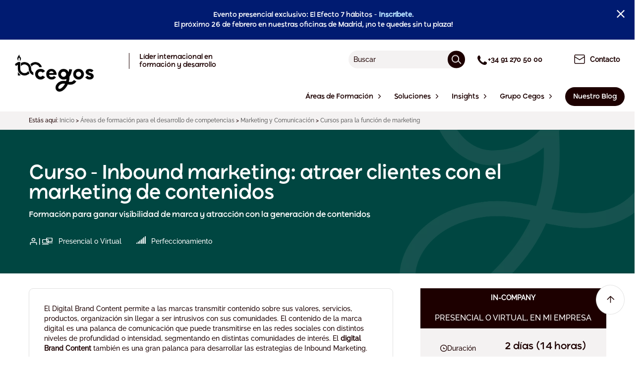

--- FILE ---
content_type: text/html; charset=UTF-8
request_url: https://www.cegos.es/formacion/marketing-y-comunicacion/curso-inbound-marketing-marca
body_size: 102679
content:





<!DOCTYPE html><html lang="es" class="no-js"><head><link rel="dns-prefetch" href="//www.cegos.es"><link rel="dns-prefetch" href="//cegos.matomo.cloud"><link rel="dns-prefetch" href="//www.googletagmanager.com"><link rel="dns-prefetch" href="//static3.cegos.fr"><link rel="dns-prefetch" href="//www.youtube.com"><link rel="dns-prefetch" href="//www.w3.org"><link rel="dns-prefetch" href="//browsehappy.com"><link rel="dns-prefetch" href="//www.linkedin.com"><link rel="dns-prefetch" href="//www.facebook.com"><link rel="dns-prefetch" href="//schema.org"><link rel="dns-prefetch" href="//static.cegos.es"><link rel="dns-prefetch" href="//centinela.lefebvre.es"><link rel="dns-prefetch" href="//www.moncompteformation.gouv.fr"><link rel="dns-prefetch" href="//www.google.com"><meta charset=utf-8><meta name=viewport content="width=device-width, initial-scale=1"><link rel="manifest" href="/manifest.json"><title>Inbound Marketing para Atraer Clientes | Formación Cegos</title><meta property="og:title" content="Inbound Marketing para Atraer Clientes | Formación Cegos"><meta name=Description content="Curso online en directo para desarrollar la visibilidad en la web con una estrategia inbound marketing de digital brand content"><meta property="og:description" content="Curso online en directo para desarrollar la visibilidad en la web con una estrategia inbound marketing de digital brand content"><meta property="og:image" content=""><link rel="canonical" href="https://www.cegos.es/formacion/marketing-y-comunicacion/curso-inbound-marketing-marca"><meta property="og:type" content="article"><meta name=csrf-token content=""><meta name=ctok content=""><meta name=format-detection content="telephone=no"><link rel="apple-touch-icon" sizes="57x57" href="https://www.cegos.es/assets/media/icons/apple-touch-icon-57x57-fcc5cb5b.png"><link rel="apple-touch-icon" sizes="72x72" href="https://www.cegos.es/assets/media/icons/apple-touch-icon-72x72-32db26d3.png"><link rel="apple-touch-icon" sizes="76x76" href="https://www.cegos.es/assets/media/icons/apple-touch-icon-76x76-9db4568e.png"><link rel="apple-touch-icon" sizes="114x114" href="https://www.cegos.es/assets/media/icons/apple-touch-icon-114x114-c4a7aad5.png"><link rel="apple-touch-icon" sizes="120x120" href="https://www.cegos.es/assets/media/icons/apple-touch-icon-120x120-9d9de51c.png"><link rel="apple-touch-icon" sizes="144x144" href="https://www.cegos.es/assets/media/icons/apple-touch-icon-144x144-a904e996.png"><link rel="apple-touch-icon" sizes="152x152" href="https://www.cegos.es/assets/media/icons/apple-touch-icon-152x152-16aee6a9.png"><link rel="apple-touch-icon" sizes="180x180" href="https://www.cegos.es/assets/media/icons/apple-touch-icon-180x180-75fe8cb6.png"><link rel="icon" sizes="16x16" href="https://www.cegos.es/assets/media/icons/favicon-16x16-6babdb30.png" type="image/png"><link rel="icon" sizes="32x32" href="https://www.cegos.es/assets/media/icons/favicon-32x32-f94bff42.png" type="image/png"><link rel="icon" sizes="96x96" href="https://www.cegos.es/assets/media/icons/favicon-96x96-abec1f12.png" type="image/png"><link rel="icon" sizes="192x192" href="https://www.cegos.es/assets/media/icons/favicon-192x192-64c3a066.png" type="image/png"><link rel="icon" sizes="512x512" href="https://www.cegos.es/assets/media/icons/favicon-512x512-ecd2c554.png" type="image/png"><!--[if lt IE 10]><link rel="stylesheet" href="https://www.cegos.es/assets/css/_ie-f363698e.css"><![endif]--><script nonce="9f0f33da9b88cf1a13e9d4ca59e86a52"> function whenAvailable(name, callback) { var interval = 100; window.setTimeout(function () { if (window[name]) { callback(window[name]); } else { window.setTimeout(arguments.callee, interval); } }, interval); } function whenJqueryAutocompleteAvailable(callback) { var interval = 100; window.setTimeout(function () { if (window.jQuery) { callback(); } else { window.setTimeout(arguments.callee, interval); } }, interval); } </script><script defer="defer" src=/assets/js/jquery-a09e13ee.js nonce="9f0f33da9b88cf1a13e9d4ca59e86a52"></script><script defer="defer" src=/assets/js/modernizr-95b63a1f.js nonce="9f0f33da9b88cf1a13e9d4ca59e86a52"></script><script nonce="9f0f33da9b88cf1a13e9d4ca59e86a52"> var _paq = window._paq = window._paq || []; /* tracker methods like "setCustomDimension" should be called before "trackPageView" */ _paq.push(['setCustomDimension', customDimensionId = 2, customDimensionValue = ' logged ']); _paq.push(['trackPageView']); _paq.push(['enableLinkTracking']); _paq.push(['enableHeartBeatTimer']); _paq.push(['trackVisibleContentImpressions']); _paq.push(['addDownloadExtensions', "docx|xlsx"]); (function () { var u = "https://cegos.matomo.cloud/"; _paq.push(['setTrackerUrl', u + 'matomo.php']); _paq.push(['setSiteId', '4']); var d = document, g = d.createElement('script'), s = d.getElementsByTagName('script')[0]; g.async = true; g.src = '//cdn.matomo.cloud/cegos.matomo.cloud/matomo.js'; s.parentNode.insertBefore(g, s); })(); </script><script nonce="9f0f33da9b88cf1a13e9d4ca59e86a52"> window.dataLayer = window.dataLayer || []; function gtag() { dataLayer.push(arguments); } gtag('consent', 'default', { 'ad_storage': 'denied', 'ad_user_data': 'denied', 'ad_personalization': 'denied', 'analytics_storage': 'denied' }); </script><script async src=https://www.googletagmanager.com/gtag/js?id=AW-1054667313 nonce="9f0f33da9b88cf1a13e9d4ca59e86a52"></script><script async src=https://www.googletagmanager.com/gtag/js?id=G-WDNLHCK50E nonce="9f0f33da9b88cf1a13e9d4ca59e86a52"></script><script nonce="9f0f33da9b88cf1a13e9d4ca59e86a52"> window.dataLayer = window.dataLayer || []; function gtag() { dataLayer.push(arguments); } gtag('js', new Date()); gtag('config', 'AW-1054667313'); gtag('config', 'G-WDNLHCK50E'); </script><script nonce="9f0f33da9b88cf1a13e9d4ca59e86a52"> !function (w, d, t, r, u) { var f, n, i; w[u] = w[u] || [], f = function () { var o = {ti: "187204149"}; o.q = w[u], w[u] = new UET(o), w[u].push("pageLoad") }, n = d.createElement(t), n.src = r, n.async = 1, n.onload = n.onreadystatechange = function () { var s = this.readyState; s && s !== "loaded" && s !== "complete" || (f(), n.onload = n.onreadystatechange = null) }, i = d.getElementsByTagName(t)[0], i.parentNode.insertBefore(n, i) }(window, document, "script", "//bat.bing.com/bat.js", "uetq"); window.uetq = window.uetq || []; window.uetq.push('consent', 'default', { 'ad_storage': 'denied' }); </script><script nonce="9f0f33da9b88cf1a13e9d4ca59e86a52"> _paq.push(['setEcommerceView', "8401", "Inbound marketing: atraer clientes con el marketing de contenidos", "Marketing y Comunicación", "" ]); </script><style data-component='page-body' nonce="9f0f33da9b88cf1a13e9d4ca59e86a52">@charset "UTF-8";.fa,.far,.fas{font-family:Font Awesome\ 5 Free!important;cursor:pointer}@keyframes "pulse"{0%{opacity:0;transform:translateY(10px)}50%{opacity:1;transform:translate(0)}to{opacity:0;transform:translateY(10px)}}@keyframes "sk-bouncedelay"{0%,80%,to{transform:scale(0)}40%{transform:scale(1)}}@keyframes "fpFadeInDown"{0%{opacity:0;transform:translate3d(0,-20px,0)}to{opacity:1;transform:translateZ(0)}}@keyframes "fadeIn"{0%{opacity:0}to{opacity:1}}@keyframes "fadeOut"{0%{opacity:1}to{opacity:0}}@keyframes "tooltipster-fading"{0%{opacity:0}to{opacity:1}}@keyframes "tooltipster-rotating"{25%{transform:rotate(-2deg)}75%{transform:rotate(2deg)}to{transform:rotate(0)}}@keyframes "tooltipster-scaling"{50%{transform:scale(1.1)}to{transform:scale(1)}}@keyframes "spin"{to{transform:rotate(1turn)}}@keyframes "load3"{0%{transform:rotate(0)}to{transform:rotate(1turn)}}@font-face{font-family:Raleway;src:url(/assets/fonts/raleway/Raleway-Medium.ttf) format("truetype");font-style:normal;font-display:fallback}@font-face{font-family:Ryker;src:url(/assets/fonts/ryker/Ryker-Medium.otf) format("opentype");font-style:normal;font-display:fallback}@font-face{font-family:icons;src:url(/assets/fonts/icons.eot) format("eot"),url(/assets/fonts/icons.woff) format("woff"),url(/assets/fonts/icons.ttf) format("truetype");font-weight:400;font-style:normal;font-display:fallback}body{margin:0;background:#fff;color:#1d0000;font-family:Raleway,sans-serif;font-size:calc(.78935rem + .11574vw);line-height:1.45;min-width:0}@media (min-width:74rem){body{font-size:.875rem}}h1{font-family:Ryker,sans-serif;font-size:calc(.78704rem + 2.31481vw);font-weight:500}@media (min-width:74rem){h1{font-size:2.5rem}}h2{font-family:Ryker,sans-serif;font-size:calc(.90046rem + .81019vw);font-weight:500;margin:0 0 calc(.78704rem + 2.31481vw)}@media (min-width:74rem){h2{font-size:1.5rem;margin:0 0 2.5rem}}h3{font-size:calc(.90741rem + .46296vw)}@media (min-width:74rem){h3{font-size:1.25rem}}h4{font-size:calc(.8287rem + .23148vw)}@media (min-width:74rem){h4{font-size:1rem}}p{margin:0 0 calc(.90741rem + .46296vw)}@media (min-width:74rem){p{margin:0 0 1.25rem}}a{text-decoration:none;color:#e6233a}a:hover{text-decoration:underline}img{max-width:100%;vertical-align:bottom}button,input{font-family:Raleway,sans-serif;font-size:inherit}[class^=cta-]{cursor:pointer;background:none;box-sizing:border-box;border:0;color:#222;display:inline-block;outline:none;vertical-align:middle;border-radius:0;padding:9px 20px;transition:125ms ease-out;text-decoration:none!important;text-align:center}[class^=cta-]:after,[class^=cta-]:before{display:inline-block;line-height:1}.cta-block{width:100%;text-align:center;display:block}.cta-default{color:#fff;transition:transform .2s cubic-bezier(.165,.84,.44,1),color .2s cubic-bezier(.25,.46,.45,.94),background .15s cubic-bezier(.25,.46,.45,.94),box-shadow .2s cubic-bezier(.25,.46,.45,.94)}.cta-default:active{transform:translate(2px,2px)}.cta-default--main{background:#d20000;color:#fff!important}.cta-default--main:hover{background:#ce0000}.cta-default--pdf{background:#d20000;color:#fff!important;padding:10px 20px 10px 50px;position:relative}.cta-default--pdf:hover{background:#ce0000}.cta-default--pdf:before{content:"";width:30px;height:30px;display:block;transition:.25s;position:absolute;top:50%;left:10px;margin-top:-15px}.cta-default--red{background:#d20000;color:#fff!important}.cta-default--red:hover{background:#ce0000}.cta-default--white{background:#fff;color:#d20000!important;padding-left:50px;padding-right:50px}.cta-default--purple{background:#5d1f74;color:#fff}.cta-default--purple:hover{background:#5b1e72}.cta-default--blue{background:#28253d;color:#fff}.cta-default--blue:hover{background:#27243c}.cta-default--blue-grey{background:#474167;color:#fff}.cta-default--blue-grey:hover{background:#464065}.cta-default--night-blue{background:#28253d;color:#fff}.cta-default--night-blue:hover{background:#27243c}.cta-default--turquoise{background:#0bb2c2;color:#fff!important}.cta-default--turquoise:hover{background:#0bb2c2}.cta-default--marine{background:#28253d;color:#fff!important}.cta-default--marine:hover{background:#d20000}.cta-default--alt{background:#28253d}.cta-default--alt:hover{background:#27243c}.cta-default--grey-light{background:#f4f4f4;color:#2c3e50!important}.cta-default--grey-light:hover{background:#efefef}.cta-default--grey{background:#fff;border:1px solid #b5b5b5;color:#222}.cta-default--grey:active,.cta-default--grey:focus{color:#222}.cta-plain-white{background:#fff;color:#222;font-size:14px}.cta-plain-white:hover{background:#f4f2f2}.cta-plain-white i{color:#222}.cta-flex{display:inline-flex;align-items:center}.cta-flex span{flex:1;display:inline-block;padding-right:10px}.cta-flex i{font-size:12px;padding-top:3px}.home-innovation__wrapper{height:100%;margin:0 auto;max-width:1165px;padding:0 20px;position:relative}.home-innovation__wrapper:after{clear:both;content:"";display:table}.home-innovation__wrapper .wrap{padding:0}.services__boxes .services__box-wrap .box-iconed{height:100%;border-radius:10px}.u-bd.u-pym.u-pxl.u-bx-shadow{border-radius:10px}ul.slick-dots li.slick-active button:before{color:#1d0000!important;opacity:1}div.blog-item__action>a.red{color:#fff}[class*=cegos-nos-clients] .tt-1{padding:0}.a11y-toggle-content a{color:#1d0000}.slick-active:before{content:none}[class*=page-section]>ul>li{position:relative}[class*=page-section]>ul>li::marker{color:#000;font-size:1.2rem}[class*=page-section]>ul>li:before{content:unset}[class*=page-section]>ul>li>ul>li{position:relative}[class*=page-section]>ul>li>ul>li::marker{color:#000;font-size:.8rem}[class*=page-section]>ul>li>ul>li:before{content:unset}@keyframes mymove{0%{transform:translateY(20px)}to{transform:translateY(10px)}}.is-cpf{background-color:#d20000;color:#fff}.is-best{background-color:#697f00;color:#fff}.is-new{background-color:#d92b87;color:#fff}.is-chrono{background-color:#645aa0;color:#fff}.is-new-training{background-color:#897600;color:#fff}.fulldigitalTypology,.is-full-digital{background-color:#ee7423;color:#fff}.u-txt-session-available{color:#697f00}.u-txt-session-last{color:#cc4e00}.toolbar__link--share:hover:before,.toolbar__link:hover:before{color:#e6233a}.faq__block a,.sitemap a{color:#1d0000}.faq{margin-top:60px}.faq .faq__block-wrap{border-radius:10px;background:#f4f2f2}.faq .faq__block-wrap .tt-3{font-family:Ryker,sans-serif;text-transform:none;font-weight:500}.faq .faq__block-wrap p{color:#1d0000;text-align:initial}.wrap{height:100%;margin:0 auto;max-width:1140px;padding:0 15px;position:relative}.wrap:after{clear:both;content:"";display:table}.wrap .wrap{padding:0}#bannerContent{position:relative;top:0;left:0;width:100%;z-index:988;display:block}#bannerContent div.widgetCookieBanner__msg{margin:0 auto;padding:20px 35px 20px 20px;text-align:center}#bannerContent div.widgetCookieBanner__msg div{max-width:1000px;margin:0 auto;font-family:Ryker}#bannerContent span.widgetCookieBanner__close{display:block;position:absolute;top:20px;right:20px;width:16px;height:16px;background-image:url("[data-uri]");background-repeat:no-repeat;background-size:contain;cursor:pointer}.mCSB_container div.content{padding:0 30px 25px!important;min-height:70px;border-radius:5px;display:flex;justify-content:center;align-items:center}.box-iconed__play,.product__video-play{width:65px;height:65px;border-radius:100%;background:rgba(0,0,0,.4);position:absolute;top:50%;left:50%;transform:translate(-50%,-50%);text-align:center;transition:.4s cubic-bezier(.165,.84,.44,1)}.box-iconed__play:after,.product__video-play:after{content:"";display:block;width:0;height:0;border-color:transparent transparent transparent #fff;border-style:solid;border-width:12px 0 12px 19px;text-align:center;position:absolute;top:50%;left:50%;margin-left:3px;transform:translate(-50%,-50%)}.box-iconed__play{z-index:2}.card__rating .rating{display:flex;align-items:center;gap:10px}.contact-form__group>textarea{font-family:Raleway,sans-serif;font-size:calc(.78935rem + .11574vw);line-height:1.45;min-width:0}.u-ma0{margin:0!important}.u-mt0{margin-top:0!important}.u-mr0{margin-right:0!important}.u-mb0{margin-bottom:0!important}.u-mx0{margin-left:0!important;margin-right:0!important}.u-my0{margin-top:0!important;margin-bottom:0!important}.u-ma{margin:15px!important}.u-mt{margin-top:15px!important}.u-mr{margin-right:15px!important}.u-mb{margin-bottom:15px!important}.avantage{text-align:center}.avantage__circle{margin:0 auto 30px;position:relative}.avantage__icon{width:90px;height:80px;border-radius:100%;display:flex;align-items:center;justify-content:center;position:relative;z-index:1;margin:0 auto}.avantage__svg{position:absolute;z-index:0;bottom:-14px;left:0;right:0;margin:auto;transition:transform 2s cubic-bezier(.19,1,.22,1);transform-origin:top}.avantage__tooltip{display:none}.flex-container{display:flex;margin-left:-20px;margin-right:-20px;justify-content:space-between;flex-direction:column}@media (min-width:64rem){.flex-container{flex-direction:row}}.u-mx{margin-left:15px!important;margin-right:15px!important}.u-my{margin-top:15px!important;margin-bottom:15px!important}.u-mxAuto{margin-left:auto!important;margin-right:auto!important}.u-mas{margin:7.5px!important}.u-mts{margin-top:7.5px!important}.u-mrs{margin-right:7.5px!important}.u-mbs{margin-bottom:7.5px!important}.wrap.superadmin{display:flex;flex-direction:column;gap:20px}.wrap.superadmin table{border-radius:10px;overflow:hidden;border-collapse:collapse;box-shadow:0 10px 15px rgba(0,0,0,.0392156862745098)}.wrap.superadmin table tr{transition:.1s ease-in-out}.wrap.superadmin table tr:hover{background-color:#f6f6f6}.wrap.superadmin table tr th{padding:20px;background-color:#f6f6f6}.wrap.superadmin table tr td{padding:10px}.wrap.superadmin input[type=text],.wrap.superadmin select{border:0;background-color:#f4f2f2;border-radius:10px;padding:10px 12px;outline:none}.wrap.superadmin .superadmin-success-alert{background:#dff0d8;color:#3c763d;padding:15px;border-radius:5px}.wrap.superadmin .superadmin-error-alert{background:#f2dede;color:#a94442;padding:15px;border-radius:5px}.wrap.superadmin .superadmin-section .superadmin-content{display:flex;flex-direction:column;gap:20px}.wrap.superadmin .superadmin-section .superadmin-content .superadmin-row{display:grid;grid-template-columns:.5fr 1fr;gap:20px;align-items:center}.wrap.superadmin .superadmin-section .superadmin-content .superadmin-row .superadmin-label{text-align:right}.u-mxs{margin-left:7.5px!important;margin-right:7.5px!important}.u-mys{margin-top:7.5px!important;margin-bottom:7.5px!important}.u-maxs{margin:3.75px!important}.u-mtxs{margin-top:3.75px!important}.u-mrxs{margin-right:3.75px!important}.u-mbxs{margin-bottom:3.75px!important}.u-mxxs{margin-left:3.75px!important;margin-right:3.75px!important}.u-myxs{margin-top:3.75px!important;margin-bottom:3.75px!important}.u-mam{margin:22.5px!important}.u-mtm{margin-top:22.5px!important}.u-mrm{margin-right:22.5px!important}.u-mbm{margin-bottom:22.5px!important}.u-mxm{margin-left:22.5px!important;margin-right:22.5px!important}.u-mym{margin-top:22.5px!important;margin-bottom:22.5px!important}.u-mal{margin:30px!important}.u-mtl{margin-top:30px!important}.u-mrl{margin-right:30px!important}.u-mbl{margin-bottom:30px!important}.u-mxl{margin-left:30px!important;margin-right:30px!important}.u-myl{margin-top:30px!important;margin-bottom:30px!important}.u-maxl{margin:45px!important}.u-mtxl{margin-top:45px!important}.u-mrxl{margin-right:45px!important}.u-mbxl{margin-bottom:45px!important}.u-mxxl{margin-left:45px!important;margin-right:45px!important}.u-myxl{margin-top:45px!important;margin-bottom:45px!important}.u-pa0{padding:0!important}.u-pt0{padding-top:0!important}.u-pr0{padding-right:0!important}.u-pb0{padding-bottom:0!important}.u-px0{padding-left:0!important;padding-right:0!important}.u-py0{padding-top:0!important;padding-bottom:0!important}.u-pa{padding:15px!important}.u-pt{padding-top:15px!important}.u-pr{padding-right:15px!important}.u-pb{padding-bottom:15px!important}.u-px{padding-left:15px!important;padding-right:15px!important}.u-py{padding-top:15px!important;padding-bottom:15px!important}.u-pas{padding:7.5px!important}.u-pts{padding-top:7.5px!important}.u-prs{padding-right:7.5px!important}.u-pbs{padding-bottom:7.5px!important}.u-pxs{padding-left:7.5px!important;padding-right:7.5px!important}.u-pys{padding-top:7.5px!important;padding-bottom:7.5px!important}.u-paxs{padding:3.75px!important}.u-ptxs{padding-top:3.75px!important}.u-prxs{padding-right:3.75px!important}.u-pbxs{padding-bottom:3.75px!important}.u-pxxs{padding-left:3.75px!important;padding-right:3.75px!important}.u-pyxs{padding-top:3.75px!important;padding-bottom:3.75px!important}.u-pam{padding:30px!important}.u-ptm{padding-top:30px!important}.u-prm{padding-right:30px!important}.u-pbm{padding-bottom:30px!important}.u-pxm{padding-left:30px!important;padding-right:30px!important}.u-pym{padding-top:30px!important;padding-bottom:30px!important}.u-pal{padding:60px!important}.u-ptl{padding-top:60px!important}.u-prl{padding-right:60px!important}.u-pbl{padding-bottom:60px!important}.u-pxl{padding-left:60px!important;padding-right:60px!important}.u-pyl{padding-top:60px!important;padding-bottom:60px!important}.u-paxl{padding:120px!important}.u-ptxl{padding-top:120px!important}.u-prxl{padding-right:120px!important}.u-pbxl{padding-bottom:120px!important}.u-pxxl{padding-left:120px!important;padding-right:120px!important}.u-pyxl{padding-top:120px!important;padding-bottom:120px!important}.u-txt-center{text-align:center!important}.u-txt-left{text-align:left!important}.u-txt-right{text-align:right!important}.u-txt-justify{text-align:justify!important}.u-txt-nowrap{white-space:nowrap!important}.u-txt-break{word-wrap:break-word!important}.u-txt-dark{color:#1d0000!important}.u-txt-italic{font-style:italic!important}.u-txt-red{color:#e6233a!important}.u-txt-light{color:#fff!important}.u-txt-size-10{font-size:10px!important}.u-txt-size-12{font-size:12px!important}.u-txt-size-14{font-size:14px!important}.u-txt-size-13{font-size:13px!important}.u-txt-size-16{font-size:16px!important}.u-txt-size-18{font-size:18px!important}.u-txt-size-20{font-size:20px!important}.u-txt-block{display:block!important}.u-txt-hover-dark:hover{color:#1d0000!important}.u-list-reset{padding-left:0;list-style:none}.u-txt-icon{display:inline-flex;align-items:center}.u-txt-icon [class^=icon]:after{display:flex;justify-content:center}.u-hr{border:0;height:1px;background:#e4e4e4;margin:10px 0}.u-txt-icon--right{justify-content:flex-end}.u-txt-icon--center{justify-content:center}.u-txt-icon{grid-gap:5px}.flatpickr-calendar{opacity:0;display:none;text-align:center;visibility:hidden;padding:0;animation:none;direction:ltr;border:0;font-size:14px;line-height:24px;border-radius:5px;position:absolute;width:307.875px;box-sizing:border-box;touch-action:manipulation;background:#fff}.flatpickr-calendar .hasWeeks .dayContainer{border-bottom:0;border-bottom-right-radius:0;border-bottom-left-radius:0;border-left:0}.flatpickr-calendar .hasTime .dayContainer{border-bottom:0;border-bottom-right-radius:0;border-bottom-left-radius:0}.flatpickr-calendar:before{border:5px solid transparent;margin:0 -5px}.flatpickr-calendar:after,.flatpickr-calendar:before{position:absolute;display:block;pointer-events:none;content:"";height:0;width:0;left:22px}.flatpickr-calendar:after{border:4px solid transparent;margin:0 -4px}.flatpickr-calendar:focus{outline:0}.flatpickr-calendar.open{opacity:1;max-height:640px;visibility:visible;display:inline-block;z-index:99999}.flatpickr-calendar.inline{opacity:1;max-height:640px;visibility:visible;display:block;position:relative;top:2px}.flatpickr-calendar.animate.open{animation:fpFadeInDown .3s cubic-bezier(.23,1,.32,1)}.flatpickr-calendar.static{position:absolute;top:calc(100% + 2px)}.flatpickr-calendar.static.open{z-index:999;display:block}.flatpickr-calendar.hasTime .flatpickr-time{height:40px;border-top:1px solid #eee}.flatpickr-calendar.noCalendar.hasTime .flatpickr-time{height:auto}.flatpickr-calendar.arrowRight:after,.flatpickr-calendar.arrowRight:before,.flatpickr-calendar.rightMost:after,.flatpickr-calendar.rightMost:before{left:auto;right:22px}.flatpickr-calendar.arrowCenter:after,.flatpickr-calendar.arrowCenter:before{left:50%;right:50%}.flatpickr-calendar.arrowTop:before{bottom:100%;border-bottom-color:#eee}.flatpickr-calendar.arrowTop:after{bottom:100%;border-bottom-color:#fff}.flatpickr-calendar.arrowBottom:before{top:100%;border-top-color:#eee}.flatpickr-calendar.arrowBottom:after{top:100%;border-top-color:#fff}.flatpickr-wrapper{position:relative;display:inline-block}.flatpickr-months{display:flex}.flatpickr-months .flatpickr-month{background:transparent;color:#1d0000;fill:#1d0000;height:34px;line-height:1;text-align:center;position:relative;-webkit-user-select:none;user-select:none;overflow:hidden;flex:1}.flatpickr-months .flatpickr-prev-month{text-decoration:none;cursor:pointer;position:absolute;top:0;height:34px;padding:10px;z-index:3;color:#1d0000;fill:#1d0000}.flatpickr-months .flatpickr-prev-month i{position:relative}.flatpickr-months .flatpickr-prev-month:hover{color:#1d0000}.flatpickr-months .flatpickr-prev-month:hover svg{fill:#f64747}.flatpickr-months .flatpickr-prev-month svg{width:14px;height:14px}.flatpickr-months .flatpickr-prev-month svg path{transition:fill .1s}.flatpickr-months .flatpickr-next-month{text-decoration:none;cursor:pointer;position:absolute;top:0;height:34px;padding:10px;z-index:3;color:#1d0000;fill:#1d0000}.flatpickr-months .flatpickr-next-month i{position:relative}.flatpickr-months .flatpickr-next-month:hover{color:#1d0000}.flatpickr-months .flatpickr-next-month:hover svg{fill:#f64747}.flatpickr-months .flatpickr-next-month svg{width:14px;height:14px}.flatpickr-months .flatpickr-next-month svg path{transition:fill .1s}.flatpickr-months .flatpickr-next-month.flatpickr-disabled,.flatpickr-months .flatpickr-prev-month.flatpickr-disabled{display:none}.flatpickr-months .flatpickr-next-month.flatpickr-prev-month,.flatpickr-months .flatpickr-prev-month.flatpickr-prev-month{left:0}.flatpickr-months .flatpickr-next-month.flatpickr-next-month,.flatpickr-months .flatpickr-prev-month.flatpickr-next-month{right:0}.numInputWrapper{position:relative;height:auto}.numInputWrapper input{display:inline-block;width:100%}.numInputWrapper span{display:inline-block;position:absolute;right:0;width:14px;padding:0 4px 0 2px;height:50%;line-height:50%;opacity:0;cursor:pointer;border:1px solid rgba(66,86,106,.15);box-sizing:border-box}.numInputWrapper span:hover{background:rgba(0,0,0,.1)}.numInputWrapper span:active{background:rgba(0,0,0,.2)}.numInputWrapper span:after{display:block;content:"";position:absolute}.numInputWrapper span svg{width:inherit;height:auto}.numInputWrapper span svg path{fill:rgba(66,86,106,.5)}.numInputWrapper span.arrowUp{top:0;border-bottom:0}.numInputWrapper span.arrowUp:after{border-left:4px solid transparent;border-right:4px solid transparent;border-bottom:4px solid rgba(66,86,106,.6);top:26%}.numInputWrapper span.arrowDown{top:50%}.numInputWrapper span.arrowDown:after{border-left:4px solid transparent;border-right:4px solid transparent;border-top:4px solid rgba(66,86,106,.6);top:40%}.numInputWrapper:hover{background:rgba(0,0,0,.05)}.numInputWrapper:hover span{opacity:1}.flatpickr-current-month{font-size:135%;font-weight:300;color:inherit;position:absolute;width:75%;left:12.5%;padding:7.48px 0 0;line-height:1;height:34px;display:inline-block;text-align:center;transform:translateZ(0)}.flatpickr-current-month span.cur-month{font-family:inherit;font-weight:700;color:inherit;display:inline-block;margin-left:.5ch;padding:0}.flatpickr-current-month span.cur-month:hover{background:rgba(0,0,0,.05)}.flatpickr-current-month .numInputWrapper{width:6ch;width:7ch \0;display:inline-block}.flatpickr-current-month .numInputWrapper span.arrowUp:after{border-bottom-color:#1d0000}.flatpickr-current-month .numInputWrapper span.arrowDown:after{border-top-color:#1d0000}.flatpickr-current-month input.cur-year{background:transparent;box-sizing:border-box;color:inherit;cursor:text;padding:0 0 0 .5ch;margin:0;display:inline-block;font-size:inherit;font-family:inherit;font-weight:300;line-height:inherit;height:auto;border:0;border-radius:0;vertical-align:initial;appearance:textfield}.flatpickr-current-month input.cur-year:focus{outline:0}.flatpickr-current-month input.cur-year[disabled],.flatpickr-current-month input.cur-year[disabled]:hover{font-size:100%;color:rgba(66,86,106,.5);background:transparent;pointer-events:none}.flatpickr-current-month .flatpickr-monthDropdown-months{background:transparent;border:none;border-radius:0;box-sizing:border-box;color:inherit;cursor:pointer;font-size:inherit;font-family:inherit;font-weight:300;height:auto;line-height:inherit;margin:-1px 0 0;outline:none;padding:0 0 0 .5ch;position:relative;vertical-align:initial;width:auto}.flatpickr-current-month .flatpickr-monthDropdown-months:active,.flatpickr-current-month .flatpickr-monthDropdown-months:focus{outline:none}.flatpickr-current-month .flatpickr-monthDropdown-months:hover{background:rgba(0,0,0,.05)}.flatpickr-current-month .flatpickr-monthDropdown-months .flatpickr-monthDropdown-month{background-color:transparent;outline:none;padding:0}.flatpickr-weekdays{background:transparent;text-align:center;overflow:hidden;width:100%;display:flex;align-items:center;height:28px}.flatpickr-weekdays .flatpickr-weekdaycontainer{display:flex;flex:1}span.flatpickr-weekday{cursor:default;font-size:90%;background:transparent;color:rgba(0,0,0,.54);line-height:1;margin:0;text-align:center;display:block;flex:1;font-weight:bolder}.dayContainer{outline:0;text-align:left;width:307.875px;min-width:307.875px;max-width:307.875px;box-sizing:border-box;display:flex;flex-wrap:wrap;justify-content:space-around;transform:translateZ(0);opacity:1;padding:0;border-right:0}.flatpickr-weeks{padding:1px 0 0}.flatpickr-days{position:relative;overflow:hidden;display:flex;align-items:flex-start;width:307.875px}.flatpickr-days:focus{outline:0}.flatpickr-day{background:none;border:1px solid transparent;border-radius:150px;box-sizing:border-box;color:#1d0000;cursor:pointer;font-weight:400;width:14.2857143%;flex-basis:14.2857143%;max-width:39px;height:39px;line-height:39px;margin:0;display:inline-block;position:relative;justify-content:center;text-align:center}.flatpickr-day.inRange,.flatpickr-day:focus,.flatpickr-day:hover{cursor:pointer;outline:0;background:#e9e9e9;border-color:#e9e9e9}.flatpickr-day.inRange{border-radius:0}.flatpickr-day.nextMonthDay.inRange,.flatpickr-day.nextMonthDay.today.inRange,.flatpickr-day.prevMonthDay.inRange,.flatpickr-day.prevMonthDay.today.inRange,.flatpickr-day.today.inRange{cursor:pointer;outline:0;background:#e9e9e9;border-color:#e9e9e9}.flatpickr-day.prevMonthDay{color:rgba(66,86,106,.3);background:transparent;border-color:#e9e9e9;cursor:default}.flatpickr-day.prevMonthDay:focus,.flatpickr-day.prevMonthDay:hover{cursor:pointer;outline:0;background:#e9e9e9;border-color:#e9e9e9}.flatpickr-day.nextMonthDay{color:rgba(66,86,106,.3);background:transparent;border-color:#e9e9e9;cursor:default}.flatpickr-day.nextMonthDay:focus,.flatpickr-day.nextMonthDay:hover{cursor:pointer;outline:0;background:#e9e9e9;border-color:#e9e9e9}.flatpickr-day.today{border-color:#1d0000}.flatpickr-day.endRange,.flatpickr-day.endRange.inRange,.flatpickr-day.endRange.nextMonthDay,.flatpickr-day.endRange.prevMonthDay,.flatpickr-day.endRange:focus,.flatpickr-day.endRange:hover,.flatpickr-day.selected,.flatpickr-day.selected.inRange,.flatpickr-day.selected.nextMonthDay,.flatpickr-day.selected.prevMonthDay,.flatpickr-day.selected:focus,.flatpickr-day.selected:hover,.flatpickr-day.startRange,.flatpickr-day.startRange.inRange,.flatpickr-day.startRange.nextMonthDay,.flatpickr-day.startRange.prevMonthDay,.flatpickr-day.startRange:focus,.flatpickr-day.startRange:hover,.flatpickr-day.today:focus,.flatpickr-day.today:hover{border-color:#1d0000;background:#1d0000;color:#fff}.flatpickr-day.endRange.startRange,.flatpickr-day.selected.startRange,.flatpickr-day.startRange.startRange{border-radius:50px 0 0 50px}.flatpickr-day.endRange.endRange,.flatpickr-day.selected.endRange,.flatpickr-day.startRange.endRange{border-radius:0 50px 50px 0}.flatpickr-day.endRange.startRange.endRange,.flatpickr-day.selected.startRange.endRange,.flatpickr-day.startRange.startRange.endRange{border-radius:50px}.flatpickr-day.flatpickr-disabled,.flatpickr-day.flatpickr-disabled:hover{background:transparent;border-color:#e9e9e9;cursor:not-allowed;color:rgba(66,86,106,.1)}.flatpickr-day.notAllowed,.flatpickr-day.notAllowed.nextMonthDay,.flatpickr-day.notAllowed.prevMonthDay{color:rgba(66,86,106,.3);background:transparent;border-color:#e9e9e9;cursor:default}.flatpickr-day.week.selected{border-radius:0}.flatpickr-day.hidden{visibility:hidden}.rangeMode .flatpickr-day{margin-top:-1px}.flatpickr-weekwrapper{float:left}.flatpickr-weekwrapper .flatpickr-weeks{padding:0 12px}.flatpickr-weekwrapper .flatpickr-weekday{float:none;width:100%;line-height:28px}.flatpickr-weekwrapper span.flatpickr-day{border:0;margin:-1px 0 0 -1px}.flatpickr-weekwrapper span.flatpickr-day,.flatpickr-weekwrapper span.flatpickr-day:hover{display:block;width:100%;max-width:none;color:rgba(66,86,106,.3);background:transparent;cursor:default}.flatpickr-weekwrapper span.flatpickr-day:hover{border:none}.flatpickr-innerContainer{display:flex;box-sizing:border-box;overflow:hidden}.flatpickr-rContainer{display:inline-block;padding:0;box-sizing:border-box}.flatpickr-time{text-align:center;outline:0;height:0;line-height:40px;max-height:40px;box-sizing:border-box;overflow:hidden;display:flex}.flatpickr-time:after{content:"";display:table;clear:both}.flatpickr-time .numInputWrapper{flex:1;width:40%;height:40px;float:left}.flatpickr-time .numInputWrapper span.arrowUp:after{border-bottom-color:#1d0000}.flatpickr-time .numInputWrapper span.arrowDown:after{border-top-color:#1d0000}.flatpickr-time input{background:transparent;border:0;border-radius:0;text-align:center;margin:0;padding:0;height:inherit;line-height:inherit;color:#1d0000;font-size:14px;position:relative;box-sizing:border-box;appearance:textfield}.flatpickr-time input:focus{outline:0;border:0;background:#f1f1f1}.flatpickr-time input:hover{background:#f1f1f1}.flatpickr-time input.flatpickr-hour{font-weight:700}.flatpickr-time input.flatpickr-minute,.flatpickr-time input.flatpickr-second{font-weight:400}.flatpickr-time .flatpickr-time-separator{font-weight:700;width:2%}.flatpickr-time .flatpickr-am-pm,.flatpickr-time .flatpickr-time-separator{height:inherit;float:left;line-height:inherit;color:#1d0000;-webkit-user-select:none;user-select:none;align-self:center}.flatpickr-time .flatpickr-am-pm{outline:0;width:18%;cursor:pointer;text-align:center;font-weight:400}.flatpickr-time .flatpickr-am-pm:focus,.flatpickr-time .flatpickr-am-pm:hover{background:#f1f1f1}.flatpickr-time.hasSeconds .numInputWrapper{width:26%}.flatpickr-time.time24hr .numInputWrapper{width:49%}.flatpickr-input[readonly]{cursor:pointer}span.flatpickr-day{border-radius:0!important;max-width:none;border:1px solid #e9e9e9;border-right-color:transparent}span.flatpickr-day:nth-child(n+8){border-top-color:transparent}span.flatpickr-day:nth-child(7n-6){border-left:0}span.flatpickr-day:nth-child(n+36){border-bottom:0}span.flatpickr-day:nth-child(-n+7){margin-top:0}span.flatpickr-day.prevMonthDay{border-radius:0!important;max-width:none;border:1px solid #e9e9e9;border-right-color:transparent}span.flatpickr-day.prevMonthDay:nth-child(n+8){border-top-color:transparent}span.flatpickr-day.prevMonthDay:nth-child(7n-6){border-left:0}span.flatpickr-day.prevMonthDay:nth-child(n+36){border-bottom:0}span.flatpickr-day.prevMonthDay:nth-child(-n+7){margin-top:0}span.flatpickr-day.nextMonthDay{border-radius:0!important;max-width:none;border:1px solid #e9e9e9;border-right-color:transparent}span.flatpickr-day.nextMonthDay:nth-child(n+8){border-top-color:transparent}span.flatpickr-day.nextMonthDay:nth-child(7n-6){border-left:0}span.flatpickr-day.nextMonthDay:nth-child(n+36){border-bottom:0}span.flatpickr-day.nextMonthDay:nth-child(-n+7){margin-top:0}span.flatpickr-day.today{z-index:2}span.flatpickr-day.today:not(.selected){border-color:transparent transparent #1d0000 #e9e9e9}span.flatpickr-day.today:not(.selected):hover{border:1px solid #1d0000}span.flatpickr-day.prevMonthDay.today{z-index:2}span.flatpickr-day.prevMonthDay.today:not(.selected){border-color:transparent transparent #1d0000 #e9e9e9}span.flatpickr-day.prevMonthDay.today:not(.selected):hover{border:1px solid #1d0000}span.flatpickr-day.nextMonthDay.today{z-index:2}span.flatpickr-day.nextMonthDay.today:not(.selected){border-color:transparent transparent #1d0000 #e9e9e9}span.flatpickr-day.nextMonthDay.today:not(.selected):hover{border:1px solid #1d0000}span.flatpickr-day.endRange,span.flatpickr-day.nextMonthDay.endRange,span.flatpickr-day.nextMonthDay.startRange,span.flatpickr-day.prevMonthDay.endRange,span.flatpickr-day.prevMonthDay.startRange,span.flatpickr-day.startRange{border-color:#1d0000}span.flatpickr-day.nextMonthDay.selected,span.flatpickr-day.prevMonthDay.selected,span.flatpickr-day.selected{z-index:2}.hasWeeks .flatpickr-days{border-right:0}.list--check-circle{margin:0 0 20px}.list--check-circle li{display:inline-block}.list--check-circle li:before{display:none!important}.list--check-circle li:not(:last-child){margin-right:15px}.list--check-circle li a{text-decoration:none!important}.list--check-circle li>a{display:table;transition:125ms ease-out;color:#1d0000}.list--check-circle li>a:hover{color:#646464}.list--check-circle li>div{display:table;transition:125ms ease-out;color:#1d0000;font-size:87%}.list--check-circle li>div:hover{color:#646464}.list--check-circle li .icon{vertical-align:middle;content:"";width:45px;height:45px;border:1px solid #f4f4f4;border-radius:100%;text-align:center;line-height:45px;display:inline-block;margin-right:10px}.list--check-circle li .icon:after{content:"\e90f";font-family:icons;font-style:normal;font-variant:normal;font-weight:400;speak:none;text-transform:none;color:#e6233a;font-size:30px;line-height:45px}.list--check-circle li span{display:table-cell;vertical-align:middle}.square-list{list-style:none;margin:0 0 15px}.square-list li{position:relative;padding:0 0 0 20px}.square-list li:before{content:"■";display:inline-block;padding:0;position:absolute;left:0;font-size:10px;line-height:1;top:3px}.square-list li>ul{padding:0;margin:0 0 15px}.square-list li>ul li{padding-left:15px}.square-list li>ul li:before{content:"•"!important;font-size:13px;top:5px;line-height:1.65}.square-list li>ol{padding:0;margin:0 0 15px}.square-list li>ol li{padding-left:15px}.square-list li>ol li:before{content:"•"!important;font-size:13px;top:5px;line-height:1.65}.circle-list.bullet-red li:before,.square-list.bullet-red li:before{color:#e6233a}.theme-green .back-bar{height:5px;border-radius:2px;background-color:#e7e7e7;background-image:linear-gradient(180deg,#eee,#ddd);background-repeat:repeat-x}.theme-green .back-bar .selected-bar{border-radius:2px;background-color:#a1fad0;background-image:linear-gradient(180deg,#bdfade,#76fabc);background-repeat:repeat-x}.theme-green .back-bar .pointer{width:14px;height:14px;top:-5px;box-sizing:border-box;border-radius:10px;border:1px solid #aaa;background-color:#e7e7e7;background-image:linear-gradient(180deg,#eee,#ddd);background-repeat:repeat-x}.theme-green .back-bar .pointer-label{color:#999}.theme-green .back-bar .focused{color:#1d0000}.theme-green .scale span{border-left:1px solid #e5e5e5}.theme-green .scale ins{color:#999}.theme-blue .back-bar{height:5px;border-radius:2px;background-color:#e7e7e7;background-image:linear-gradient(180deg,#eee,#ddd);background-repeat:repeat-x}.theme-blue .back-bar .selected-bar{border-radius:2px;background-color:#92c1f9;background-image:linear-gradient(180deg,#b1d1f9,#64a8f9);background-repeat:repeat-x}.theme-blue .back-bar .pointer{width:14px;height:14px;top:-5px;box-sizing:border-box;border-radius:10px;border:1px solid #aaa;background-color:#e7e7e7;background-image:linear-gradient(180deg,#eee,#ddd);background-repeat:repeat-x}.theme-blue .back-bar .pointer-label{color:#999}.theme-blue .back-bar .focused{color:#1d0000}.theme-blue .scale span{border-left:1px solid #e5e5e5}.circle-list{list-style:none;margin:0 0 15px}.circle-list li{position:relative;padding:0 0 0 20px}.circle-list li:before{content:"●";display:inline-block;padding:0;position:absolute;left:0;font-size:10px;line-height:1;top:3px}.circle-list li>ul{padding:0;margin:0 0 15px}.circle-list li>ul li{padding-left:15px}.circle-list li>ul li:before{content:"•"!important;font-size:13px;top:5px;line-height:1.65}.circle-list li>ol{padding:0;margin:0 0 15px}.circle-list li>ol li{padding-left:15px}.circle-list li>ol li:before{content:"•"!important;font-size:13px;top:5px;line-height:1.65}.content-block{background:#f5f6f8;padding:15px 20px}.content-block ul:not(.fourReal__circles){list-style:none;margin:0 0 15px}.content-block ul:not(.fourReal__circles) li{position:relative;padding:0 0 0 20px}.content-block ul:not(.fourReal__circles) li:before{content:"●";display:inline-block;padding:0;position:absolute;left:0;font-size:10px;line-height:1;top:3px}.content-block ul:not(.fourReal__circles) li>ul{padding:0;margin:0 0 15px}.content-block ul:not(.fourReal__circles) li>ul li{padding-left:15px}.content-block ul:not(.fourReal__circles) li>ul li:before{content:"•"!important;font-size:13px;top:5px;line-height:1.65}.content-block ul:not(.fourReal__circles) li>ol{padding:0;margin:0 0 15px}.content-block ul:not(.fourReal__circles) li>ol li{padding-left:15px}.content-block ul:not(.fourReal__circles) li>ol li:before{content:"•"!important;font-size:13px;top:5px;line-height:1.65}.content-block ul:not(.fourReal__circles).bullet-red li:before{color:#e6233a}.content-block a:not([class]){text-decoration:none}.content-block a:not([class]):hover{text-decoration:underline}.content-block .form-control{background:#fff}.content-block .flex-container{padding:0 30px}.rte ul:not(.fourReal__circles){list-style:none;margin:0 0 15px}.rte ul:not(.fourReal__circles) li{position:relative;padding:0 0 0 20px}.rte ul:not(.fourReal__circles) li:before{content:"●";display:inline-block;padding:0;position:absolute;left:0;font-size:10px;line-height:1;top:3px}.rte ul:not(.fourReal__circles) li>ul{padding:0;margin:0 0 15px}.rte ul:not(.fourReal__circles) li>ul li{padding-left:15px}.rte ul:not(.fourReal__circles) li>ul li:before{content:"•"!important;font-size:13px;top:5px;line-height:1.65}.rte ul:not(.fourReal__circles) li>ol{padding:0;margin:0 0 15px}.rte ul:not(.fourReal__circles) li>ol li{padding-left:15px}.rte ul:not(.fourReal__circles) li>ol li:before{content:"•"!important;font-size:13px;top:5px;line-height:1.65}.rte ul:not(.fourReal__circles).bullet-red li:before{color:#e6233a}.free-content ul:not(.fourReal__circles){list-style:none;margin:0 0 15px}.free-content ul:not(.fourReal__circles) li{position:relative;padding:0 0 0 20px}.free-content ul:not(.fourReal__circles) li:before{content:"●";display:inline-block;padding:0;position:absolute;left:0;font-size:10px;line-height:1;top:3px}.free-content ul:not(.fourReal__circles) li>ul{padding:0;margin:0 0 15px}.free-content ul:not(.fourReal__circles) li>ul li{padding-left:15px}.free-content ul:not(.fourReal__circles) li>ul li:before{content:"•"!important;font-size:13px;top:5px;line-height:1.65}.free-content ul:not(.fourReal__circles) li>ol{padding:0;margin:0 0 15px}.free-content ul:not(.fourReal__circles) li>ol li{padding-left:15px}.free-content ul:not(.fourReal__circles) li>ol li:before{content:"•"!important;font-size:13px;top:5px;line-height:1.65}.free-content ul:not(.fourReal__circles).bullet-red li:before{color:#e6233a}.content-frame{border:10px solid #ecedf2;padding:15px 20px;max-width:500px}.content-frame ul:not(.fourReal__circles){list-style:none;margin:0 0 15px}.content-frame ul:not(.fourReal__circles) li{position:relative;padding:0 0 0 20px}.content-frame ul:not(.fourReal__circles) li:before{content:"●";display:inline-block;padding:0;position:absolute;left:0;font-size:10px;line-height:1;top:3px}.content-frame ul:not(.fourReal__circles) li>ul{padding:0;margin:0 0 15px}.content-frame ul:not(.fourReal__circles) li>ul li{padding-left:15px}.content-frame ul:not(.fourReal__circles) li>ul li:before{content:"•"!important;font-size:13px;top:5px;line-height:1.65}.content-frame ul:not(.fourReal__circles) li>ol{padding:0;margin:0 0 15px}.content-frame ul:not(.fourReal__circles) li>ol li{padding-left:15px}.content-frame ul:not(.fourReal__circles) li>ol li:before{content:"•"!important;font-size:13px;top:5px;line-height:1.65}.content-frame ul:not(.fourReal__circles).bullet-red li:before{color:#e6233a}.content-frame [class^=tt-],.content-frame h1,.content-frame h2,.content-frame h3,.content-frame h4,.content-frame h5{margin:0 0 15px}.video--left{height:0;overflow:hidden;position:relative;margin:0 0 40px;padding:68.0555555556% 0 0}.video--left iframe{width:100%;height:100%;position:absolute;top:0;left:0}.video--responsive{height:0;overflow:hidden;position:relative;margin:0 0 40px;padding:68.0555555556% 0 0}.video--responsive iframe{width:100%;height:100%;position:absolute;top:0;left:0}.video-thumbnail{position:relative;cursor:pointer;display:block}.video-thumbnail:hover img{opacity:.8;transform:scale(1.05)}.video-thumbnail__picture{height:0;padding:56.0344827586% 0 0;position:relative;overflow:hidden;background:#1d0000}.video-thumbnail__picture img{position:absolute;top:0;left:0;width:100%;height:100%;-o-object-fit:cover;object-fit:cover;opacity:1;transition:.6s cubic-bezier(.165,.84,.44,1)}.video-thumbnail__icon{width:65px;height:65px;border-radius:100%;background:rgba(0,0,0,.4);transition:.4s cubic-bezier(.165,.84,.44,1)}.video-thumbnail__icon,.video-thumbnail__icon:after{position:absolute;top:50%;left:50%;transform:translate(-50%,-50%);text-align:center}.video-thumbnail__icon:after{content:"";display:block;width:0;height:0;border-color:transparent transparent transparent #fff;border-style:solid;border-width:12px 0 12px 19px;margin-left:3px}.modal{position:fixed;top:0;left:0;right:0;bottom:0;z-index:15;display:flex;justify-content:center;animation:fadeIn .2s ease forwards;padding:20px 0;overflow:auto;background:rgba(0,0,0,.45)}.modal .contact-form__group .form-control{border:1px solid #e4e4e4!important}.modal .inscriptionConfirmationTable2 th{font-weight:400;font-size:16px;color:grey!important}.modal .inscriptionConfirmationTable2 td{color:grey!important}.modal.hide{animation:fadeOut 125ms ease-out forwards}.modal--dark .modal-close{top:-45px}.modal--dark .modal-close:before{color:#fff;font-size:20px}.modal-container{width:790px;max-width:98%;z-index:100;cursor:auto;position:relative}.modal-container iframe{position:absolute;width:100%;height:100%;-o-object-fit:cover;object-fit:cover}.modal-container--video{width:920px;align-self:center}.modal-guts{color:#737a80;background:#fff;margin-bottom:20px;border-radius:10px 10px 10px 10px}.modal-guts h3{padding:25px 30px 10px;margin:0;font-size:24px;font-weight:600;position:relative;color:#1d0000;text-align:center}.modal-guts h3 ul{display:inline}.modal-guts h3 ul li{display:inline-block}.modal-guts h3 ul li:not(:first-child):before{content:" , ";display:inline-block;padding-right:5px}.modal-guts h3 [class^=bt-]{position:absolute;top:50%;right:20px;transform:translateY(-50%)}.modal-guts .tt-3{padding:25px 30px 10px;margin:0;font-size:24px;font-weight:600;position:relative;color:#1d0000;text-align:center}.modal-guts .tt-3 ul{display:inline}.modal-guts .tt-3 ul li{display:inline-block}.modal-guts .tt-3 ul li:not(:first-child):before{content:" , ";display:inline-block;padding-right:5px}.modal-guts .tt-3 [class^=bt-]{position:absolute;top:50%;right:20px;transform:translateY(-50%)}.modal-guts .content{padding:0 30px 15px}.modal-guts .content p,.modal-guts .content span,.modal-guts .content ul{margin:0 0 20px;color:#1d0000}.modal-guts .content input{margin:0 0 10px;box-sizing:border-box}.modal-guts .content .btn-container{text-align:center;margin:10px 0 0}.modal-guts .content .sendProgram{width:100%}.modal-guts .contact-form__wrapper{padding-bottom:15px;text-align:center}.modal-guts--video{height:0;overflow:hidden;padding-top:56.25%;position:relative}.modal-guts--video embed,.modal-guts--video iframe,.modal-guts--video object{position:absolute;top:0;left:0;width:100%;height:100%}.modal-close{position:absolute;z-index:1;right:0;top:0;border:0;background:none;outline:none;padding:12px 17px}.modal-close:before{content:"\e913";font-family:icons;font-style:normal;font-variant:normal;font-weight:400;line-height:1;speak:none;text-transform:none;font-size:14px;color:#737a80;transition:opacity 125ms ease-out}.modal-close:hover:before{opacity:.7}.notice__intro ul:not(.fourReal__circles){list-style:none;margin:0 0 15px}.notice__intro ul:not(.fourReal__circles) li{position:relative;padding:0 0 0 20px}.notice__intro ul:not(.fourReal__circles) li:before{content:"●";display:inline-block;padding:0;position:absolute;left:0;font-size:10px;line-height:1;top:3px}.notice__intro ul:not(.fourReal__circles) li>ul{padding:0;margin:0 0 15px}.notice__intro ul:not(.fourReal__circles) li>ul li{padding-left:15px}.notice__intro ul:not(.fourReal__circles) li>ul li:before{content:"•"!important;font-size:13px;top:5px;line-height:1.65}.notice__intro ul:not(.fourReal__circles) li>ol{padding:0;margin:0 0 15px}.notice__intro ul:not(.fourReal__circles) li>ol li{padding-left:15px}.notice__intro ul:not(.fourReal__circles) li>ol li:before{content:"•"!important;font-size:13px;top:5px;line-height:1.65}.notice__intro ul:not(.fourReal__circles).bullet-red li:before{color:#e6233a}.notice__intro .moreAbout{padding:10px 0}.notice__intro .moreAbout a{padding:10px;background-color:#2c3e50;color:#fff;text-decoration:underline}.program ul:not(.fourReal__circles){list-style:none;margin:0 0 15px}.program ul:not(.fourReal__circles) li{position:relative;padding:0 0 0 20px}.program ul:not(.fourReal__circles) li:before{content:"●";display:inline-block;padding:0;position:absolute;left:0;font-size:10px;line-height:1;top:3px}.program ul:not(.fourReal__circles) li>ul{padding:0;margin:0 0 15px}.program ul:not(.fourReal__circles) li>ul li{padding-left:15px}.program ul:not(.fourReal__circles) li>ul li:before{content:"•"!important;font-size:13px;top:5px;line-height:1.65}.program ul:not(.fourReal__circles) li>ol{padding:0;margin:0 0 15px}.program ul:not(.fourReal__circles) li>ol li{padding-left:15px}.program ul:not(.fourReal__circles) li>ol li:before{content:"•"!important;font-size:13px;top:5px;line-height:1.65}.program ul:not(.fourReal__circles).bullet-red li:before{color:#e6233a}.program h4{margin-top:15px}.program h3{font-size:22px!important;padding:0!important;margin-top:20px!important}.program h3:before{display:none!important}.program h3.bgBlueTitle{background:#2c3e50;color:#fff;padding:10px!important}.tags{background:#1d0000;position:relative}.tags a{color:inherit;text-decoration:none}.tags a:hover{text-decoration:underline}.tags .tooltip-help{margin-left:9px}.tags .tooltip-help:before{color:#fff;font-weight:400}.tags .tooltip-help .tooltip-help__message{background:#1d0000;border:1px solid #fff;margin-top:8px}.tags .tooltip-help .tooltip-help__message:after{border-right-color:#fff}h3#garantie+p,h3#garantie+p+p,h3#garantie+p+p+p{padding:10px 30px}.table_wrapper{position:relative;border-bottom:1px solid #f4f4f4;display:none}.table_wrapper .tableauAVoir{table-layout:fixed;border-collapse:collapse;font-size:13px}.table_wrapper .tableauAVoir tr{background:#f5f6f8}.table_wrapper .tableauAVoir tr td,.table_wrapper .tableauAVoir tr td a{color:#1d0000;text-decoration:none}.table_wrapper .tableauAVoir tr td a:hover{text-decoration:underline}.table_wrapper .tableauAVoir tr td a.isGarantie{color:#b2ca49;font-weight:600}.table_wrapper .tableauAVoir tr td a.isDernieresPlaceDispo{color:#e95d0f;font-weight:600}.table_wrapper .tableauAVoir tr td a.isComplete{color:red;font-weight:600}.table_wrapper .tableauAVoir tr td a.isRemotedGarantie{color:#001b71;font-weight:600}.table_wrapper .tableauAVoir tr.first{background-color:#f5f6f8;background-repeat:repeat-x;background-position:0 0}.table_wrapper .tableauAVoir tr.line2{background-color:#fff}.table_wrapper .tableauAVoir td{padding:5px;border-right:1px solid #f4f4f4}.table_wrapper .tableauAVoir td.nom{width:180px}.table_wrapper .tableauAVoir td.nom a{padding-left:15px;padding-top:8px;padding-bottom:8px;line-height:1.25;display:block;text-decoration:none;color:#1d0000}.table_wrapper .tableauAVoir td.duree{width:48px;text-align:center}.table_wrapper .tableauAVoir td.qualite{width:100px}.table_wrapper .tableauAVoir td.date{width:41px;text-align:center}.table_wrapper .tableauAVoir td.date span{font-size:10px}.table_wrapper .tableauAVoir td.date a{font-size:13px}.table_wrapper .tableauAVoir td.last{border-right:none}.cegos_accordion .table_wrapper{position:relative}.cegos_accordion .ui-state-active .table_wrapper{display:block}.page-section__blocks{display:flex;margin:0 -15px;justify-content:flex-start;flex-wrap:wrap}.page-section__blocks .block{box-sizing:border-box;padding:0 15px;margin:0 0 30px;width:50%;max-width:50%;flex-basis:50%;flex-grow:0;flex-shrink:0}.page-section__blocks .block__img{margin:0 0 20px}.page-section__blocks .block__img img{display:block;margin:0 auto}.page-section__blocks .block__text{padding:0 20px 30px}.page-section__blocks .block__text [class^=tt-]{font-size:1.3em;color:#1d0000}.page-section__blocks .block__wrapper{height:100%;background:#f5f6f8;display:block}.page-section__blocks.left{justify-content:flex-start}.page-section__blocks.right{justify-content:flex-end}.page-section__blocks.center{justify-content:center}.page-section__blocks.between{justify-content:space-between}.step-list{margin-bottom:30px}.step-list__step{padding:40px 0;display:flex;flex-wrap:wrap;align-items:flex-start;border-top:2px solid #ecedf2}.step-list__step:last-child{border-bottom:2px solid #ecedf2}.step-list__step .text [class^=tt-],.step-list__step .text h1,.step-list__step .text h2,.step-list__step .text h3,.step-list__step .text h4,.step-list__step .text h5{margin:0 0 15px}.table-responsive table{border-color:transparent!important}.toolbar{z-index:12;text-align:right}.toolbar a{color:inherit}.toolbar a,.toolbar a:hover{text-decoration:none}.toolbar .toolbar__link--print:before{content:"\e927"}.toolbar .toolbar__link--envelope:before,.toolbar .toolbar__link--print:before{font-family:icons;font-style:normal;font-variant:normal;font-weight:400;line-height:1;speak:none;text-transform:none}.toolbar .toolbar__link--envelope:before{content:"\e919"}.toolbar .toolbar__link--share:before{content:"\e92b"}.toolbar .toolbar__link--download:before,.toolbar .toolbar__link--share:before{font-family:icons;font-style:normal;font-variant:normal;font-weight:400;line-height:1;speak:none;text-transform:none}.toolbar .toolbar__link--download:before{content:"\e925"}.promotion__wrapper{padding:20px 0;display:table;width:100%;box-sizing:border-box;margin:0 0 40px;position:relative}.promotion__wrapper a{color:inherit;text-decoration:none}.promotion__wrapper a:hover{text-decoration:none}.promotion__wrapper .bt-close{position:absolute;right:10px;top:12px}.faq__questions{background:#fff;margin:0 0 30px}.faq__questions a{color:inherit;text-decoration:none;display:block;padding:21px 28px;transition:.2s;position:relative}.faq__questions a:hover{text-decoration:none;background:#f5f6f8}.faq__questions a:not(:last-child):after{content:"";position:absolute;bottom:0;left:28px;right:28px;height:2px;background:#f4f4f4;transition:.2s}.faq__anchors{background:#fff;margin:0 0 30px}.faq__anchors a{color:inherit;text-decoration:none;display:block;padding:15px 7px;transition:.2s;position:relative;font-size:14px}.faq__anchors a:not(:last-child){border-bottom:1px solid #f4f4f4}.form-control{padding:10px 15px;border-radius:0;border:1px solid #e4e4e4;color:#1d0000;width:100%;outline:none;appearance:none;box-sizing:border-box;font-size:14px}.form-control,.form-control:focus{background:#fff}.sessions__filters-wrap{display:flex;justify-content:flex-end}.sessions__filter{width:210px}.sessions__filter:not(:last-of-type){margin-right:15px}.sessions__head{display:flex;flex-wrap:wrap}.sessions__header{display:block;padding:0}.sessions__header .u-txt-icon{white-space:nowrap}.sessions__header [class^=icon-]{color:#e6233a}.sessions__cols{display:flex;align-items:center;justify-content:space-between}.sessions__col{width:16%;padding:0 20px}.sessions__col:first-child{padding-left:0;width:25%}.sessions__col:nth-child(2){width:15%}.sessions__col:nth-child(3){width:13%}.sessions__col:nth-child(5){width:14%}.sessions__col:nth-child(6){width:11%}.sessions__price{display:flex;flex-direction:column-reverse;justify-content:center;line-height:1.25}.sessions__price del{font-size:15px}.sessions__price strong{font-size:18px}.sessions__item{text-align:left;margin-bottom:15px}.sessions__item-expand{text-align:right}.sessions__cta .cta-main{padding-top:9px;padding-bottom:9px;font-size:13px}.checkout{position:relative}.checkout input[type=email]{padding:10px 15px;border-radius:0;border:1px solid #e4e4e4;color:#1d0000;width:100%;outline:none;appearance:none;box-sizing:border-box;font-size:14px;background:#fff}.checkout input[type=email]:focus{background:#fff}.checkout input[type=number]{padding:10px 15px;border-radius:0;border:1px solid #e4e4e4;color:#1d0000;width:100%;outline:none;appearance:none;box-sizing:border-box;font-size:14px;background:#fff}.checkout input[type=number]:focus{background:#fff}.checkout input[type=password]{padding:10px 15px;border-radius:0;border:1px solid #e4e4e4;color:#1d0000;width:100%;outline:none;appearance:none;box-sizing:border-box;font-size:14px;background:#fff}.checkout input[type=password]:focus{background:#fff}.checkout input[type=search]{padding:10px 15px;border-radius:0;border:1px solid #e4e4e4;color:#1d0000;width:100%;outline:none;appearance:none;box-sizing:border-box;font-size:14px;background:#fff}.checkout input[type=search]:focus{background:#fff}.checkout input[type=tel]{padding:10px 15px;border-radius:0;border:1px solid #e4e4e4;color:#1d0000;width:100%;outline:none;appearance:none;box-sizing:border-box;font-size:14px;background:#fff}.checkout input[type=tel]:focus{background:#fff}.checkout input[type=text]{padding:10px 15px;border-radius:0;border:1px solid #e4e4e4;color:#1d0000;width:100%;outline:none;appearance:none;box-sizing:border-box;font-size:14px;background:#fff}.checkout input[type=text]:focus{background:#fff}.checkout input[type=url]{padding:10px 15px;border-radius:0;border:1px solid #e4e4e4;color:#1d0000;width:100%;outline:none;appearance:none;box-sizing:border-box;font-size:14px;background:#fff}.checkout input[type=url]:focus{background:#fff}.checkout textarea{padding:10px 15px;border-radius:0;border:1px solid #e4e4e4;color:#1d0000;width:100%;outline:none;appearance:none;box-sizing:border-box;font-size:14px;background:#fff}.checkout textarea:focus{background:#fff}.checkout .checkbox__input+label{font-size:16px;line-height:1.5}.checkout .checkbox__input+label:after{top:7px;left:13px;transition:transform .1s cubic-bezier(.23,1,.32,1)}.checkout .checkbox__input+label:before{border:1px solid #1d0000}.checkout .cta-default{padding-top:10px!important;padding-bottom:10px!important;font-size:16px!important}.checkout .cta-default [class=tt-]{font-size:16px}.checkout .checkbox__wrapper{margin-left:-10px}.checkout .checkbox__wrapper input+label{white-space:normal}.checkout .radio+label{padding-left:30px;line-height:32px}.checkout .radio+label:before{width:18px;height:18px}.checkout .radio+label:after{width:10px;height:10px;left:5px}.checkout .select-wrapper .modifyLinkCompanyPlaceBilling,.checkout .select-wrapper .modifyLinkCompanyPlaceContact,.checkout .select-wrapper .modifyLinkContact{position:absolute;color:#e6233a;left:0;margin-top:5px;top:100%;cursor:pointer;white-space:nowrap;display:block;text-decoration:underline;font-size:14px}.select-styled{border:none;box-sizing:border-box;background-color:transparent;color:#1d0000;appearance:none;width:100%;padding:6px 10px;outline:none;position:relative;z-index:10;border-radius:0}.select-wrapper{position:relative;background:#fff;border-radius:0}.select-wrapper select{border:none;box-sizing:border-box;background-color:transparent;appearance:none;width:100%;padding:6px 10px;outline:none;position:relative;z-index:10;border-radius:0;color:#1d0000;cursor:pointer}.select-wrapper:after{content:"\e907";font-family:icons;font-style:normal;font-variant:normal;font-weight:400;line-height:1;speak:none;text-transform:none;color:#e6233a;position:absolute;font-size:15px;right:15px;top:50%;margin-top:-7.5px;z-index:5}ol,ul{margin:0;padding:0;list-style:none;line-height:1.5}iframe{border:0}.input-layout{position:relative}.input-layout .bt-search{position:absolute}.inter__logo{flex-basis:33%;max-width:33%;width:33%;padding-left:15px;padding-right:15px;box-sizing:border-box;margin-bottom:15px}.inter__video-wrap{padding:55% 0 0;height:0;overflow:hidden;position:relative;margin:0 0 30px}.inter__video-wrap iframe{position:absolute;top:0;left:0;width:100%;height:100%;display:block}.inter__text{margin:10px 0 0}.inter__clients .slick-track{display:flex;align-items:center}.inter__clients .slick-next,.inter__clients .slick-prev{margin-top:20px}.inter__clients .slick-slide img{display:block;margin:0 auto}.inter__pictos .flex-item{flex-basis:100%;max-width:100%;width:100%;padding-left:15px;padding-right:15px;box-sizing:border-box}.inter__pictos .flex-item__wrap{text-align:center}.inter__pictos .flex-item__content .p{font-size:1.05em;min-height:45px}.inter__pictos .flex-item__content .p a{text-decoration:underline}.inter__logos{display:flex;justify-content:center;align-items:center;flex-wrap:wrap;margin:20px auto}.inter__logos+p{text-align:center;padding:15px 0 30px}.filter-block{float:left;margin:0 0 15px}.filter-block,.filter-block .select{box-sizing:border-box;width:100%;position:relative}.filter-block .select{border:none;color:#1d0000;appearance:none;outline:none;z-index:10;padding:0 15px;height:40px;line-height:40px;overflow:hidden;cursor:pointer;background:#fff;border-radius:4px;transition:all .4s cubic-bezier(.165,.84,.44,1)}.filter-block .select:after{content:"\e907";font-family:icons;font-style:normal;font-variant:normal;speak:none;text-transform:none;color:#e6233a;position:absolute;font-size:18px;right:11px;font-weight:600;top:0}.filter-block:last-child{margin-bottom:0}.filter-block .filters{width:100%;position:absolute;margin-top:10px;left:0;opacity:0;visibility:hidden;transition:125ms ease-out}.filter-block .filters li:not(.off){position:relative}.filter-block .filters li:not(.off):before{content:"";width:100%;background:#f6f7f9;position:absolute;height:100%;transition:125ms ease-out;opacity:0;visibility:hidden}.filter-block .filters li:not(.off):hover{color:#1d0000}.filter-block .filters li:not(.off):hover:before,.filter-block .select.active .filters{opacity:1;visibility:visible}.filter-block .cg-filter+label:before{background:#fff}.select-wrapper--inline{width:auto;display:inline-block;border:1px solid #ecedf2;margin-top:7px;min-height:38px}.select-wrapper--inline .select-styled{width:auto;font-size:13px;color:#646464;padding:4px 50px 4px 12px;border:0!important}.select2-wrapper{position:relative;background:transparent;border-radius:5px;border:1px solid #fff}.select2-wrapper optgroup{color:#1d0000;top:100%}.select2-wrapper:after{content:"\e907";font-family:icons;font-style:normal;font-variant:normal;font-weight:400;line-height:1;speak:none;text-transform:none;color:#fff;font-size:21px;vertical-align:bottom;padding:0 0 1px 10px;position:absolute;top:6px;right:12px;z-index:5}.select2-wrapper--dark{border-color:#1d0000}.select2-wrapper--dark .select2-styled,.select2-wrapper--dark:after{color:#1d0000}.select2-styled{border:none;padding:3px 50px 5px 13px;position:relative;color:#fff;background:transparent;width:100%;outline:none;box-sizing:border-box;font-size:17px;appearance:none;z-index:10;line-height:1.62}.select2-styled optgroup{font-size:15px}.select2-styled--dark,.select2-styled--dark .select-styled{color:#1d0000}.input-select{position:relative}.input-select input{border:1px solid #ccc;border-radius:0;background:#fff;font-size:14px;padding:8px}.input-select [class^=icon-]{position:absolute;top:50%;right:12px;transform:translateY(-50%);font-size:12px}.ui-helper-hidden-accessible{display:none}.ui-autocomplete{max-height:200px;max-width:270px;overflow-y:auto;overflow-x:hidden;background-color:#fff;padding:0;border:1px solid #f5f6f8;z-index:99999}.ui-autocomplete ul{width:100%;list-style:none;padding:0;margin:0}.ui-autocomplete li{padding:7px 15px;cursor:default;display:block}.ui-autocomplete a{text-decoration:none;color:#1d0000;display:block}.ui-state-focus,.ui-state-hover,.ui-widget-content .ui-state-focus,.ui-widget-content .ui-state-hover,.ui-widget-header .ui-state-focus,.ui-widget-header .ui-state-hover{background-color:#2c3e50}.ui-icon{display:block;text-indent:-99999px;overflow:hidden;background-repeat:no-repeat}.a11y-toggle.inline-block{display:inline-block}.hero-full__wrap{height:100%;max-width:1165px;padding:0 20px;margin:0 auto;position:relative}.hero-full__wrap:after{clear:both;content:"";display:table}.hero-full__wrap .wrap{padding:0}.world-map__wrapper{height:100%;margin:0 auto;max-width:1165px;position:relative;padding:0 15px}.world-map__wrapper:after{clear:both;content:"";display:table}.world-map__wrapper .wrap{padding:0}.main-content{transition:.4s cubic-bezier(.165,.84,.44,1);position:relative;background:#fff;padding-top:75px}.main-content .bt-scroll{position:fixed;bottom:85px;right:20px;opacity:0;visibility:hidden;transition:.25s cubic-bezier(.25,.46,.45,.94);z-index:10}.main-content .bt-scroll.is-visible{opacity:1;visibility:visible}.page-col{float:left;box-sizing:border-box;width:100%}html.ovh.touchevents{height:100%;position:fixed}.slider-container{width:260px}.slider-container .back-bar{height:5px;position:relative;background:#e4e4e4}.slider-container .back-bar .selected-bar{background:#e6233a;position:absolute;height:100%}.slider-container .back-bar .pointer{position:absolute;width:13px;height:13px;background-color:#e6233a;cursor:col-resize;opacity:1;z-index:2;margin-top:-4px}.slider-container .back-bar .pointer.last-active{z-index:3}.slider-container .back-bar .pointer-label{position:absolute;top:-17px;font-size:8px;background:#fff;white-space:nowrap;line-height:1}.slider-container .back-bar .focused{z-index:10}.slider-container .clickable-dummy{cursor:pointer;position:absolute;width:100%;height:100%;z-index:1}.slider-container .scale{top:2px;position:relative}.slider-container .scale span{position:absolute;height:5px;border-left:1px solid #999;font-size:0}.slider-container .scale ins{font-size:9px;text-decoration:none;position:absolute;left:0;top:5px;color:#999;line-height:1}.search-panel{display:none}.autocomplete-suggestions{background:#fff;border:1px solid #e4e4e4;overflow-y:scroll;max-height:330px!important;transition:.15s;margin-top:-1px;margin-left:-1px;border-bottom-left-radius:5px;border-bottom-right-radius:5px;font-size:14px}.autocomplete-suggestion{padding:10px 15px;transition:.2s;background:#fff}.autocomplete-suggestion:not(:last-child){border-bottom:1px solid #e4e4e4}.autocomplete-suggestion.autocomplete-selected,.autocomplete-suggestion:hover{background:#f4f4f4;cursor:pointer}.spinner{font-size:10px;margin:0;text-indent:-9999em;width:20px;height:20px;display:inline-block;border-radius:50%;background:#1d0000;background:linear-gradient(90deg,#1d0000 10%,hsla(0,0%,100%,0) 42%);position:relative;animation:load3 1s linear infinite;transform:translateZ(0)}.spinner:before{width:50%;height:50%;background:#1d0000;border-radius:100% 0 0 0}.spinner:after,.spinner:before{position:absolute;top:0;left:0;content:""}.spinner:after{background:#fff;width:75%;height:75%;border-radius:50%;margin:auto;bottom:0;right:0}.u-hide,.u-hide-tablet,.u-hide-tablet-inline{display:none}.u-cf:after,.u-cf:before{content:" ";display:table}.u-cf:after{clear:both}.u-floatLeft{float:left!important}.u-floatRight{float:right!important}.u-alignTop{vertical-align:top!important}.u-alignBottom{vertical-align:bottom!important}.u-alignMiddle{vertical-align:middle!important}.u-relative{position:relative}.u-bdr{border-right:1px solid #e4e4e4!important}.u-bdl{border-left:1px solid #e4e4e4!important}.u-bdt{border-top:1px solid #e4e4e4!important}.u-bdb{border-bottom:1px solid #e4e4e4!important}.u-bd{border:1px solid #e4e4e4}.u-bd-none{border:none!important}.u-bdt-none{border-top:none!important}.u-bg-grey{background:#f4f4f4!important}.u-bg-grey-dark{background:#e2e2e2}.u-bg-white{background:#fff!important}.u-bg-yellow{background:#fbb941}.u-bg-green{background:#b2ca49}.u-bg-red{background:#e6233a}.u-bg-night-blue{background:#1d0000}.u-bg-light{background:#fff!important}.u-bdc-red{border-color:#e6233a!important}.u-bdrad-0{border-radius:0!important}.u-thumbnail{width:60px;height:60px;border-radius:100%;overflow:hidden}.u-mx-center{margin:0 auto}.u-br-top{border-radius:10px 10px 0 0}.u-br-full{border-radius:10px}.u-transition{transition:.5s cubic-bezier(.23,1,.32,1)}.u-collapse{display:none}.u-collapse.in{display:block}.u-button-block{display:block;width:100%}.u-inline-block{display:inline-block}.u-block{display:block}.u-sr-only{position:absolute;width:1px;height:1px;padding:0;margin:-1px;overflow:hidden;clip:rect(0,0,0,0);border:0}.u-btn-reset{border:0;background:transparent;appearance:none;outline:0;cursor:pointer}.u-dotted-vertical{margin:10px auto;width:3px;height:55px;background:url("[data-uri]") no-repeat 0 0}.tooltip-help{margin:0 0 4px 10px}.slider-container.slider-readonly .clickable-dummy,.slider-container.slider-readonly .pointer{cursor:auto}.side-block__phone{border-top:1px solid #f5f6f8;padding:15px 0 0}.side-block__phone p{display:block;margin:0}.side-block__phone>.row{margin:0 0 20px;position:relative}.side-block__phone>.row .tooltip-help{position:absolute;right:0;top:-5px}.side-block__phone>.row .tooltip-help+.tooltip-help{top:30px}.side-block__phone>.row+.row{margin:0}.side-contact__phone{border-top:1px solid #f5f6f8;padding:15px 0 0}.side-contact__phone p{display:block;margin:0}.side-contact__phone>.row{margin:0 0 20px;position:relative}.side-contact__phone>.row .tooltip-help{position:absolute;right:0;top:-5px}.side-contact__phone>.row .tooltip-help+.tooltip-help{top:30px}.side-contact__phone>.row+.row{margin:0}.side-block__company,.side-contact__company{font-size:20px;font-weight:600;margin:0 0 5px;text-align:center}.side-block__adress,.side-contact__adress{line-height:1.2;text-align:center}.side-block--desktop,.side-contact--desktop{display:none}.side-block--mobile .side-contact__body>p{text-align:center}.side-block--mobile .side-contact__body>p br{display:none}.side-block--mobile .side-contact__phone{text-align:center}.side-block--mobile .side-contact__phone>.row{margin:0 0 20px;position:relative}.side-block--mobile .side-contact__phone>.row .tooltip-help{position:absolute;right:0;top:25px}.side-block--mobile .side-contact__phone>.row+.row .tooltip-help{top:25px}.side-block--mobile .side-contact__phone-link{display:inline-block;padding:10px 35px;border:1px solid #e6233a;border-radius:0}.side-block--mobile .side-contact__phone-link [class^=tt-]{font-size:18px}.side-contact--mobile .side-contact__body>p{text-align:center}.side-contact--mobile .side-contact__body>p br{display:none}.side-contact--mobile .side-contact__phone{text-align:center}.side-contact--mobile .side-contact__phone>.row{margin:0 0 20px;position:relative}.side-contact--mobile .side-contact__phone>.row .tooltip-help{position:absolute;right:0;top:25px}.side-contact--mobile .side-contact__phone>.row+.row .tooltip-help{top:25px}.side-contact--mobile .side-contact__phone-link{display:inline-block;padding:10px 35px;border:1px solid #e6233a;border-radius:0}.side-contact--mobile .side-contact__phone-link [class^=tt-]{font-size:18px}.tooltip-help{display:inline-block;position:relative;font-style:normal;width:20px;height:20px;line-height:20px;border-radius:100%;border:1px solid #c4c5c9;margin:0 3px;text-align:center;cursor:pointer;vertical-align:bottom;color:#fff}.tooltip-help:before{content:"?";position:absolute;top:1px;left:0;right:0;margin:auto;line-height:18px;font-size:17px;font-weight:600;color:#5e5f60;text-align:center}.tooltip-help:hover .tooltip-help__message{opacity:1;visibility:visible;transform:translate(0)}.side-tabs__infos .tooltip-help:before{color:#fff}.tooltip-help__message{box-sizing:border-box;background:#1d0000;border-radius:0;color:#fff!important;padding:10px 7px;position:absolute;min-width:220px;max-width:250px;top:-32px;visibility:hidden;font-size:13px;opacity:0;transform:translate(20px);white-space:normal;transition:.2s ease-out;z-index:9;line-height:1.15;margin:0;font-weight:400;display:none!important}.tooltip-help__message p,.tooltip-help__message span{margin:0;line-height:1.15;color:#fff}.tooltip-help__message:after{top:50%;content:" ";height:0;width:0;position:absolute;border:7px solid transparent;margin-top:-7px}.tooltip-help--left .tooltip-help__message{right:160%}.tooltip-help--left .tooltip-help__message:after{left:100%;border-left-color:#1d0000}.tooltip-help--right .tooltip-help__message{left:160%}.tooltip-help--right .tooltip-help__message:after{right:100%;border-right-color:#1d0000}.tooltip-help--bottom .tooltip-help__message{margin-top:10px;top:100%;left:-120px;right:0;transform:translateY(20px)}.tooltip-help--bottom .tooltip-help__message:after{right:0;left:0;margin:auto;top:-13px;border-bottom-color:#1d0000}.tooltip-help--hidden{opacity:0;width:0;height:0}.tooltip-default{box-sizing:border-box;background:#1d0000;border-radius:0;color:#fff!important;padding:10px 15px;position:absolute;min-width:220px;max-width:250px;top:-32px;visibility:hidden;font-size:13px;opacity:0;transform:translate(20px);white-space:normal;z-index:9}.sessions{color:#1d0000;margin-bottom:50px;position:relative}.sessions .elements{background:#fff}.sessions .accHead{cursor:pointer;margin:0;font-size:1em;display:block;padding:18px 5px 18px 32px;position:relative;transition:.15s ease;border-bottom:1px solid #f4f4f4}.sessions .accHead:before{content:"\e909";font-family:icons;font-style:normal;font-variant:normal;font-weight:400;line-height:1;speak:none;text-transform:none;font-size:12px;color:#1d0000;position:absolute;left:10px;top:50%;transform:translateY(-50%)}.sessions .accHead h4{margin:0;padding:0}.sessions .accHead.open:before{content:"\e907";font-family:icons;font-style:normal;font-variant:normal;font-weight:400;line-height:1;speak:none;text-transform:none}.sessions .tableauAVoir{width:100%;padding:0 20px}.sessions .tooltip{display:block}.inter>.page-section:first-of-type{margin:20px 0 0}.inter>.page-section:first-of-type .wrap p{width:80%;margin:0 0 15px}.avisFondGris{padding:10px 15px;margin:7.5px 0;display:flex;flex-direction:column-reverse;background:#f4f4f4}.avisFondGris>div:not(.avisViolet){padding-top:10px;font-size:1.1em}.avisFondGris>div:last-child{font-size:.925em}.avisFondBlanc{padding:10px 15px;margin:7.5px 0;display:flex;flex-direction:column-reverse}.avisFondBlanc>div:not(.avisViolet){padding-top:10px;font-size:1.1em}.avisFondBlanc>div:last-child{font-size:.925em}.avisDate{padding-right:5px}.avisName{padding-left:5px}.glc-tag{margin-bottom:8px}.glc-tag .icon{border:0!important}.glc-tag .tooltip-help{margin:5px 0 0 10px}.glc-tag .tooltip-help__message{min-width:260px;cursor:default}.glc-tag .tooltip-help__message a{color:#fff;text-align:center;text-decoration:underline!important}.glc-tag .tooltip-help__message p,.glc-tag .tooltip-help__message span{color:#fff;text-align:center}.glc-tag__imgs{margin:0 0 5px}.glc-tag__imgs img{box-sizing:border-box;padding:0 1.5px;margin-right:0;max-width:20px;height:auto}.glc-tag__imgs+span{clear:both;display:block;width:100%}.tooltipster-base{display:flex;pointer-events:none;position:absolute;font-size:14px}.tooltipster-base p{margin-bottom:0}.tooltipster-base a{text-decoration:underline}.tooltipster-base ul{list-style:disc;padding-left:10px}.tooltipster-base ul li:not(:last-child){margin-bottom:10px}.tooltipster-box{flex:1 1 auto}.tooltipster-content{box-sizing:border-box;max-height:100%;max-width:100%;overflow:auto}.tooltipster-ruler{bottom:0;left:0;overflow:hidden;position:fixed;right:0;top:0;visibility:hidden}.tooltipster-fade{opacity:0;transition-property:opacity}.tooltipster-fade.tooltipster-show{opacity:1}.tooltipster-grow{transform:scale(0);transition-property:transform}.tooltipster-grow.tooltipster-show{transform:scale(1);transition-timing-function:cubic-bezier(.175,.885,.32,1.15)}.tooltipster-swing{opacity:0;transform:rotate(4deg);transition-property:transform}.tooltipster-swing.tooltipster-show{opacity:1;transform:rotate(0);transition-timing-function:cubic-bezier(.23,.635,.495,2.4)}.tooltipster-fall{transition-property:top;transition-timing-function:cubic-bezier(.175,.885,.32,1.15)}.tooltipster-fall.tooltipster-initial{top:0!important}.tooltipster-fall.tooltipster-dying{transition-property:all;top:0!important;opacity:0}.tooltipster-slide{transition-property:left;transition-timing-function:cubic-bezier(.175,.885,.32,1.15)}.tooltipster-slide.tooltipster-initial{left:-40px!important}.tooltipster-slide.tooltipster-dying{transition-property:all;left:0!important;opacity:0}.tooltipster-update-fade{animation:tooltipster-fading .4s}.tooltipster-update-rotate{animation:tooltipster-rotating .6s}.tooltipster-update-scale{animation:tooltipster-scaling .6s}.tooltipster-sidetip .tooltipster-box{background:#fff;border:1px solid #e4e4e4;border-radius:3px;color:#737a80}.tooltipster-sidetip .tooltipster-content{line-height:18px;padding:10px 15px;font-weight:600}.tooltipster-sidetip .tooltipster-arrow{overflow:hidden;position:absolute}.tooltipster-sidetip .tooltipster-arrow-background,.tooltipster-sidetip .tooltipster-arrow-border{height:0;position:absolute;width:0;border:10px solid transparent}.tooltipster-sidetip .tooltipster-arrow-border{left:0;top:0}.tooltipster-sidetip .tooltipster-arrow-uncropped{position:relative}.tooltipster-sidetip.tooltipster-bottom .tooltipster-box{margin-top:8px}.tooltipster-sidetip.tooltipster-bottom .tooltipster-arrow{height:10px;margin-left:-10px;top:-1px;width:20px}.tooltipster-sidetip.tooltipster-bottom .tooltipster-arrow-background{border-bottom-color:#fff;left:0;top:2px}.tooltipster-sidetip.tooltipster-bottom .tooltipster-arrow-border{border-bottom-color:#e4e4e4}.tooltipster-sidetip.tooltipster-bottom .tooltipster-arrow-uncropped{top:-10px}.tooltipster-sidetip.tooltipster-left .tooltipster-box{margin-right:8px}.tooltipster-sidetip.tooltipster-left .tooltipster-arrow{height:20px;margin-top:-10px;right:0;top:0;width:10px}.tooltipster-sidetip.tooltipster-left .tooltipster-arrow-background{border-left-color:#fff;left:-2px;top:0}.tooltipster-sidetip.tooltipster-left .tooltipster-arrow-border{border-left-color:#e4e4e4}.tooltipster-sidetip.tooltipster-right .tooltipster-box{margin-left:8px}.tooltipster-sidetip.tooltipster-right .tooltipster-arrow{height:20px;margin-top:-10px;left:0;top:0;width:10px}.tooltipster-sidetip.tooltipster-right .tooltipster-arrow-background{border-right-color:#fff;left:2px;top:0}.tooltipster-sidetip.tooltipster-right .tooltipster-arrow-border{border-right-color:#e4e4e4}.tooltipster-sidetip.tooltipster-right .tooltipster-arrow-uncropped{left:-10px}.tooltipster-sidetip.tooltipster-top .tooltipster-box{margin-bottom:8px}.tooltipster-sidetip.tooltipster-top .tooltipster-arrow{bottom:-1px;height:10px;margin-left:-10px;width:20px}.tooltipster-sidetip.tooltipster-top .tooltipster-arrow-background{border-top-color:#fff;left:0;top:-2px}.tooltipster-sidetip.tooltipster-top .tooltipster-arrow-border{border-top-color:#e4e4e4}.compare__actions{text-align:left;margin:0}.compare__actions .tooltip-help{position:absolute;right:0;left:0;top:100%;margin:auto;text-align:center}.compare__actions [class^=cta-]{display:inline-block;color:#1d0000;font-size:15px;padding:5px 7px;text-decoration:none!important;text-align:center;position:relative}.compare__actions [class^=cta-]:not(.is-inactive){cursor:pointer!important}.compare__actions [class^=cta-]:first-of-type{margin-top:10px}.compare__actions [class^=cta-]:last-of-type{margin-bottom:15px}.compare__actions [class^=cta-].is-inactive{opacity:.4;cursor:default}.compare__actions [class^=cta-].red{color:#e6233a}.compare__actions:not(.compare__actions--bottom) .compare__actions-wrap{position:absolute;width:210px;display:flex;align-items:center;right:0;top:5px;z-index:10}.compare__actions:not(.compare__actions--bottom) .compare__actions-wrap a,.compare__actions:not(.compare__actions--bottom) .compare__actions-wrap button{margin-top:0!important;margin-bottom:0!important}.compare__actions--bottom{position:absolute;bottom:0;right:0}.compare__actions--bottom a{padding-right:0;color:#1d0000;text-decoration:underline;font-size:14px}.compare__actions--bottom .compare__actions-wrap{margin:0 auto;width:100%}.compare__actions--bottom [data-compare-trigger]{display:none}.compare__actions--bottom.show [data-compare-trigger]{display:block}.compare__actions-wrap{width:70px;float:right;text-align:left}.compare__select-all{background:#fff;padding:40px 0 0;margin:0 -15px -20px;width:100px;float:right;position:relative}.compare__select-all .checkbox__wrapper{position:absolute;left:50%;margin:0 10px 0 0;top:50%;transform:translate(-50%,-50%);z-index:2}.compare__checkbox{position:absolute;right:20px;top:55px}.compare__checkbox .checkbox__wrapper{margin-top:0!important}.compare__checkbox:before{content:"";right:-30px;height:158px;width:104px;top:-55px;background:#f4f4f4;position:absolute}.compare .checkbox__input+label:before{background:transparent}.compare__items{display:flex;justify-content:space-between}.compare__item{background:#fff;margin:0 10px;box-sizing:border-box;position:relative;padding:20px 30px}.compare__item>.text-right{float:none!important;position:absolute;top:-10px;right:30px}.compare__item .avis-widget-logo{margin:0}[data-formations-count="2"] .compare__item{flex-basis:45%;max-width:45%;width:45%;font-size:14px}[data-formations-count="2"] .compare__item--fixed{flex-basis:50%;max-width:50%;width:50%}[data-formations-count="3"] .compare__item{flex-basis:27%;max-width:27%;width:27%;font-size:14px;padding:10px 5px 10px 27px}[data-formations-count="3"] .compare__item .avis-widget-logo{position:absolute;left:0;right:0;margin:auto;bottom:0}[data-formations-count="3"] .compare__item--fixed{flex-basis:33%;max-width:33%;width:33%;font-size:1em;padding:20px 30px}[data-formations-count="3"] .compare__item__bg{height:575px}[data-formations-count="3"] .compare__item__refs{padding-bottom:35px;width:190px;margin:0 auto}.compare__item--fixed{display:flex;flex-direction:column;position:relative}.compare__item--fixed:after{content:"";position:absolute;left:0;right:0;bottom:0;height:40px;z-index:1}.compare__item--fixed.is-reduced .item__header p,.compare__item--fixed.is-reduced .item__refs{display:none}.compare__accordion{border:0;outline:0;color:#fff;background:rgba(40,37,61,.8);padding:10px 0 10px 35px;font-weight:600;position:relative;width:calc(100% - 20px);text-align:left;left:10px;font-size:18px;transition:.25s;border-radius:0;background:#2c3e50}.compare__accordion:not(:first-of-type){margin-top:10px}.compare__accordion:last-child{margin-bottom:10px}.compare__accordion:before{content:"\e909";font-family:icons;font-style:normal;font-variant:normal;line-height:1;speak:none;text-transform:none;color:#fff;position:absolute;top:50%;transform:translateY(-50%);left:15px;font-size:14px;transition:.1s}.compare__accordion:not(.on):hover{background:#2c3e50}.compare__accordion.on{border-color:transparent}.compare__accordion.on:before{transform:translateY(-50%) rotate(90deg)}.compare__panel{background:rgba(40,37,61,.8);padding:30px;display:none}.compare__panel .side-tabs__info{background:#fff;padding:20px}.compare__panel .side-tabs__info:last-child{border-bottom:0}.compare__scrollable{height:100%;box-sizing:border-box;position:relative}.compare__scrollable:before{content:"";position:absolute;left:0;right:0;top:0;background:#fff}.compare__item__header{text-align:center;position:relative;flex:1 0 auto}.compare__item__header [class^=tt-]{margin-top:5px}.compare__item__bg{position:absolute;left:0;right:0;top:0;bottom:0;background:#fff;height:500px;z-index:-1}.compare__item__refs{display:flex;justify-content:space-between;align-items:center;position:relative;padding:15px 0 0}.compare__item__refs p{margin-bottom:0}.compare__item__refs a{display:block}.sessions__filter{margin-bottom:30px}.sessions__item{border:1px solid #e4e4e4;margin:12.5px 0}.sessions__cols{padding:12px 15px}.sessions__cols:last-child{padding:12px 0}.sessions__col{padding:4px 0}.sessions__price{line-height:1}.sessions__price del{color:#e6233a;font-size:20px}.sessions__price strong{font-size:25px}.sessions__price>*{display:block}.sessions__details{background:#f4f4f4;border-top:1px solid #e4e4e4;padding:15px;line-height:1.2}.sessions__details p{line-height:1.2}.sessions__details a{text-decoration:underline}.sessions__cta .cta-main{padding-top:16px;padding-bottom:16px}.sessions__wrap{position:relative}.sessions__wrap.is-loading:before{content:"";left:0;right:0;bottom:0;top:0;position:absolute;background:hsla(0,0%,100%,.6);z-index:21}.side-cities{margin:20px 0}.side-cities .row{position:relative;padding:15px 0 10px}.side-cities .row:not(:last-child){border-bottom:1px solid #ecedf2}.side-cities .tooltip-help:before{color:#fff}.side-cities__wrapper{background:#f4f4f4;border-radius:5px;padding:0 10px 10px}.side-cities__header-title{font-size:25px;text-transform:uppercase;letter-spacing:1px;font-weight:600;display:block;padding:12px 0 12px 5px}.side-cities__header-title+span{font-size:18px;display:block;margin:-5px 0 10px 5px}.side-cities__cta{margin:10px 0 0;text-align:center}.side-cities__cta [class^=cta-]{padding:10px 5px;font-size:15px;display:block}.side-cities__cta [class^=cta-]+[class^=cta-]{margin-top:10px}.side-cities--desktop{display:none}.side-cities--mobile{margin:5px 0 12px}.side-cities--mobile__wrapper{position:absolute;height:100%;overflow:scroll}.page-cover{position:relative}.page-cover__bg img{display:block;position:absolute;top:0;left:0;width:100%;height:100%;-o-object-fit:cover;object-fit:cover}.page-cover__bg--color img{filter:grayscale(1)}.page-cover__bg--color:after{content:"";left:0;top:0;width:100%;height:100%;position:absolute;z-index:0;mix-blend-mode:multiply}.page-cover__bg--blue:after{background:#1d0000}.page-cover__bg--purple:after{background:#8274ba}.page-cover__title{padding:40px 20px;color:#fff;margin:0;font-weight:600;line-height:1.2;position:relative;text-align:center;z-index:10}.page-boxes{margin-top:30px;padding-bottom:40px}.page-boxes .slick-dots{bottom:10px}.page-boxes__item{max-width:300px;margin:0 auto 30px;position:relative;display:block!important}.page-boxes__item-wrap{border:1px solid #e4e4e4;background:#fff;padding:30px 10px;text-align:center}.page-boxes__item-wrap img{margin:0 auto}.page-boxes__prev{position:absolute;bottom:30px;left:25px}.page-boxes__next{position:absolute;bottom:30px;right:25px}.page-solutions__item{padding:20px;text-align:center}.page-solutions__item:not(:last-child){border-bottom:1px solid #e4e4e4}.page-color-box{position:relative;max-width:400px;margin:0 auto}.page-color-box__bg{padding:64% 0 0;position:relative;height:0;overflow:hidden}.page-color-box__bg img{position:absolute;top:0;left:0;width:100%;height:100%;-o-object-fit:cover;object-fit:cover}.page-color-box__text{position:absolute;text-align:center;top:50%;left:50%;width:100%;transform:translate(-50%,-50%);color:#fff}.page-color-box__text [class^=tt-]{font-size:28px}.subBtnRdisabled{background:#f6b2ba;border-color:#ebb2b9}.historiqueTable__mobile-header{display:none}.historiqueTable-wrap,.historiqueTable__wrapper{position:relative;border-radius:6px;border:10px solid #f4f4f4;padding:0}.ma-selection .historiqueTable tbody td{padding:35px 20px 20px 5px}.historiqueTable-totals{width:290px;float:right;margin-bottom:100px}.historiqueTable-totals .line{display:flex;justify-content:space-between;align-items:center}.historiqueTable-totals .line div{background:#f4f4f4;border-radius:6px;text-align:center;padding:20px 0;width:48%;margin-bottom:10px}.historiqueTable-cta{text-align:center;margin-top:20px}.box-iconed{background:#fff;border:1px solid #e4e4e4;position:relative;z-index:2}.box-iconed.contact{height:calc(100% - 2px);display:flex;align-items:center;justify-content:center;padding:30px 0}.box-iconed__top{padding:25px 30px;min-height:60px;display:flex;align-items:center;text-align:left}.box-iconed__top .icon{min-width:60px;margin-right:10px!important}.long-text .box-iconed__top{padding-right:10px}.long-text .box-iconed__top .icon{min-width:40px}.box-iconed__img{height:0;padding:60.8579088472% 0 0;position:relative;overflow:hidden;display:block}.box-iconed__img:before{position:absolute;content:"";top:0;left:0;right:0;bottom:0;z-index:1;background:rgba(0,0,0,.35);opacity:0;transition:.2s}.box-iconed__img:hover:before{opacity:1}.box-iconed__img:hover img{transform:scale(1.05)}.box-iconed__img img{position:absolute;top:0;left:0;width:100%;height:100%;-o-object-fit:cover;object-fit:cover;font-family:"object-fit: cover;";display:block;transition:transform .8s cubic-bezier(.23,1,.32,1)}.box-iconed__video{height:0;padding:60.8579088472% 0 0;position:relative;overflow:hidden;display:block;cursor:pointer}.box-iconed__video:before{position:absolute;content:"";top:0;left:0;right:0;bottom:0;z-index:1;background:rgba(0,0,0,.35);opacity:0;transition:.2s}.box-iconed__video:hover:before{opacity:1}.box-iconed__video:hover img{transform:scale(1.05)}.box-iconed__video img{position:absolute;top:0;left:0;width:100%;height:100%;-o-object-fit:cover;object-fit:cover;font-family:"object-fit: cover;";display:block;transition:transform .8s cubic-bezier(.23,1,.32,1)}.box-iconed__text{text-align:center;padding:30px 40px 0}.box-iconed__cta{text-align:center;padding:20px 0 30px}.box-overlayed{display:block;padding:100% 0 0;height:0;position:relative;overflow:hidden}.box-overlayed:before{position:absolute;content:"";top:0;left:0;right:0;bottom:0;z-index:1;background:rgba(0,0,0,.5);transition:.2s}.box-overlayed:hover:before{background:rgba(0,0,0,.35)}.box-overlayed:hover img{transform:scale(1.05)}.box-overlayed__img{position:absolute;top:0;left:0;width:100%;height:100%;-o-object-fit:cover;object-fit:cover;font-family:"object-fit: cover;";display:block;transition:transform .8s cubic-bezier(.23,1,.32,1)}.box-overlayed__text{top:50%;left:50%;width:100%;transform:translate(-50%,-50%);padding:0 30px}.box-overlayed__cta,.box-overlayed__text{position:absolute;z-index:2;text-align:center}.box-overlayed__cta{left:0;right:0;margin:auto;bottom:35px}.domaine__locations{padding-top:25px}.services__box-title{font-size:30px;font-weight:600;margin-bottom:25px}.services__box-cta .bt-flex{justify-content:center}.services__prev{position:absolute;bottom:30px;left:25px}.services__next{position:absolute;bottom:30px;right:25px}.services__partner{border:1px solid #e4e4e4}.services__partner-text{padding:20px 15px}.services__partner-logo{height:100px}.services__partner-logo img{display:block;max-height:100%;margin:0 auto}.services__spe{margin-top:40px}.services__spe [class^=col-]{margin-bottom:40px}.services__spe .tt-2{margin-bottom:30px}.services{background:#f4f4f4}.services .faq__block-wrap{background:#fff;border:1px solid #e4e4e4}.services .faq__block-wrap .tt-3{text-transform:none;min-height:53px}.services .hero__search{max-width:700px;margin:0 auto 40px;background:transparent}.services .hero__search .form-control{border:1px solid #e4e4e4;border-radius:0;background:#fff}.services .hero__search-form-footer{margin-top:25px!important;margin-bottom:40px!important}.services .hero__search-form-footer .cta-default{text-transform:none}.services__col{max-width:280px;margin:0 auto 80px;position:relative;text-align:center}.services__col:not(:last-child):after{content:"";left:0;right:0;position:absolute;top:100%;margin:12px auto auto;width:3px;height:55px;background:url("[data-uri]") no-repeat 0 0}.services--stagiaires{overflow:hidden}.services--stagiaires .dashed{position:relative;margin-bottom:67px!important;max-width:400px}.services__icon{margin-bottom:20px}.services__boxes-wrap{max-width:400px;margin:0 auto 30px;position:relative}.services__boxes-wrap .slick-dots{bottom:44px}.services__box-wrap{display:block;margin:0 auto 30px}.services__box{display:flex;flex-direction:column}.services__box-img{height:0;position:relative;overflow:hidden;padding:75% 0 0}.services__box-img img{position:absolute;top:0;left:0;width:100%;height:100%;-o-object-fit:cover;object-fit:cover}.services__box-text{height:0;position:relative;overflow:hidden;background:#fff;padding:90% 0 0}.services__box-text img{position:absolute;top:0;left:0;width:100%;height:100%;-o-object-fit:cover;object-fit:cover}.services__box-text>div{position:absolute;top:40%;left:0;right:0;padding:0 30px;margin:auto;transform:translateY(-50%);text-align:center}.historiqueTable .small.display-none{display:none}.historiqueTable thead input[type=text]{border:1px solid #eaeaea;padding:.3em 5px;display:block;float:left;width:95%;font-weight:700}.historiqueTable thead td{background:#f4f4f4;padding:10px 20px 20px 11px;color:#1d0000;font-size:16px}.historiqueTable tbody td{padding:30px 20px 30px 5px;line-height:1.45;border-bottom:10px solid #f4f4f4;color:#1d0000;min-height:35px}.historiqueTable tbody td:first-child{padding:10px;text-align:left}.historiqueTable tbody select{max-width:100%;border:1px solid #eaeaea;padding:.3em 5px;display:block;float:left;width:95%;margin:.5em 0}.historiqueTable tbody label{font-weight:600;color:#1d0000}.historiqueTable .sortArrow{width:6px;height:13px;display:inline-block;cursor:pointer;background:url(/assets/media/img/webp/icon-sort.png.webp) no-repeat;float:none;vertical-align:middle;margin-left:7px}.historiqueTable .orange{color:#e66106}.historiqueTable .green{color:#96b332}.historiqueTable .green2{color:#3cc5b7}.historiqueTable .blue{color:#027bc1}.historiqueTable .subBtnR{padding:10px 15px;float:left;clear:both;margin:0;font-size:95%}.historiqueTable .icon-trash{cursor:pointer}.historiqueTable .pdl20{padding-left:20px}.historiqueTable .normal{font-weight:400}.historiqueTable .checkbox__wrapper{margin-top:-15px}.historiqueTable .trash-icon{position:absolute;right:20px;top:50%;margin:-12px 0 0}.historiqueTable .btnCaddie{position:relative;padding-top:20px}.display-block{display:block}.personalDatasWrapper{color:#1d0000;font-size:14px}.personalDatasWrapper .personalDatasCb{display:inline-block;float:none}.personalDatasWrapper .personalDatasLabel{width:100%;text-align:left;float:none}.formErrorCusto{background-color:#e46a17;color:#fff;padding:10px}.loadingAccountConnection{display:none;text-align:center}.pnlDroits{color:#1d0000}.btnEnregistrerDisabled{border:none}.optionsWrapper{flex-direction:column;align-items:normal}.optionsWrapper .noCertif{width:850px}.border-none{border:none}.padding20{padding:20px}.border-collapse{border-collapse:collapse}.fiscalCodeWrapper{color:#1d0000;margin-left:45px}.text-decoration-underline{text-decoration:underline}.width220{border:none;width:220px!important}.incsriptionArtcleBtn .imgBtnNextPrev{margin:1em auto!important}.display-inline-block{display:inline-block}.requiredField{color:red;visibility:hidden}.colorRed{color:red}.rgpdTextWrapper{color:#1d0000;font-size:14px}.rgpdText{width:100%;text-align:left;float:none}.rgpdCb{display:inline-block;float:none;margin-left:5px}.fadeRedLink .icon-pdf-disabled{margin:3px 10px 0 0}.objectIntra,.objectIntraPack,.objectPOECandidat,.objectPOEEntreprise{display:none}.contactItem{font-size:12pt;width:260px}.margin-bottom0{margin-bottom:0}.margin-bottom15{margin-bottom:15px}.marginTop10{margin:10px 0}.fontSize14{font-size:14px}.orderForm{margin-bottom:80px}.colorBlack{color:#1d0000}.sendProgramErrorMessage{color:#fff;text-decoration:underline}.colorLastPlaces{color:#e95d0f}.formSuperAdminRew{border:1px solid #eaeaea;padding:20px}.display-table-row{display:table-row}.sendProgram .contact-form__group .form-control{border:1px solid #d3d3d3}.noSearchResults{list-style-type:disc;margin-left:30px}.close_image:before{content:"x";color:#1d0000;font-weight:300;font-size:25px;cursor:pointer}.cityLegende{margin-left:0!important;margin-bottom:10px;position:sticky;top:62px;padding:13px 10px 10px;background:#fff;z-index:10}.cityLegende li{display:inline-block}.cityLegende li:not(:last-child){margin-right:30px}.puceCityLegende{display:inline-block;height:10px;width:10px;color:#b2ca49;border-radius:50%;vertical-align:middle;margin-right:10px}.puceSessionGarantie{background-color:#b2ca49}.puceSessionDernieresPlaces{background-color:#e95d0f}.puceSessionComplete{background-color:red}.puceSessionADistance{background-color:#001b71}.de_DE .homeSearchDatesCities,.it_IT .homeSearchDatesCities,.pt_PT .homeSearchDatesCities{display:none}.not-found .hero__search{border:10px solid #f4f4f4;border-radius:5px}.not-found__bg{position:absolute;right:-30px;bottom:0;max-width:570px}.not-found__bg img{display:block}#formulaire{margin-top:30px}#formulaire h2{margin-bottom:0}.overlay{left:0;right:0;bottom:0;top:0;position:fixed;z-index:21;background:rgba(0,0,0,.45);animation:fadeIn .2s ease forwards}.overlay--light{background:hsla(0,0%,100%,.8)}@keyframes fadeOut{0%{opacity:1}to{opacity:0;visibility:hidden}}.overlay.hide{animation:fadeOut 125ms ease-out forwards}.training__info{display:grid;grid-template-columns:1fr;grid-gap:10px;justify-items:end}ul.ulOfferedAsOptionBy{list-style:square!important;padding-left:20px!important}.imgBtnNextPrev{margin:1em 0!important}.datesDiplo{margin-top:10px!important;padding:7px 7px 7px 50px!important;text-align:left!important}.duration{float:left}.linkToOtherYear{padding:10px;font-weight:700;text-decoration:underline}.specialMenuItem{color:#b0cb52;font-size:18px}.specialMenuItem2{color:#ef7200;font-size:18px}.specialMenuItem3{color:#feb300;font-size:18px}.specialMenuItem4{color:#00bfc4;font-size:18px}.list-home-them-ville{display:inline-block;padding-bottom:20px}.list-home-them-ville .column-group__title{padding:0}.list-home-them-ville h3{padding-left:20px!important;padding-top:20px!important}.list-home-them-ville .col-2{text-align:center;padding:10px}.list-home-them-ville .col-2 a{color:#1d0000}.rating__stars{position:absolute;left:0;right:0;bottom:0;top:0;width:100%;height:100%;background-repeat:repeat-x;background-size:15px 15px}.rating__stars--empty{z-index:1}.rating__stars--plain{z-index:2}.rating__image{width:76px;height:15px;position:relative}.rating__logo-full{max-width:130px}.rating--small .rating__image{width:55px;height:11px}.rating--small .rating__stars{background-size:11px 11px}.rating--inline{display:flex;justify-content:space-evenly}.rating--inline>div{display:flex;align-items:center}.rating--inline:not(.rating--inline-small) .rating__image{width:101px;height:23px}.rating--inline:not(.rating--inline-small) .rating__stars{background-size:20px 20px}.attributes{flex-wrap:wrap}.attributes,.attributes__item{display:flex;align-items:center}.attributes__item{margin-bottom:5px}.attributes__item:not(:last-child){margin-right:20px}.attributes__item span{display:inline-block;padding-left:10px}.attributes__item i{font-size:20px}.card{position:relative}.card__wrap{padding:20px}.card__wrap h2.card__title a{color:#1d0000;font-size:24px;font-weight:500}.card__wrap a{color:#1d0000}.card__wrap a:hover{color:#e6233a}.card__description:empty{display:none}.card__avis{display:flex;justify-content:flex-start;align-items:center;margin-bottom:5px}.card__avis [class^=avis-widget-]{width:85px;margin:0}.card__avis-note strong{font-size:18px}.card__avis-count{padding-left:15px}.card__action{display:grid;flex-wrap:wrap;align-items:center;justify-content:space-around;grid-template-columns:auto 27%;grid-template-areas:"reference reference" "price cart";justify-items:center}.card__reference{grid-area:reference;margin-top:1rem}.card__price{grid-area:price;font-size:30px;font-weight:400;margin-bottom:0;white-space:nowrap}.card__price strong{font-weight:600}.card__price-old{font-size:16px;color:#e6233a;font-weight:600;display:inline-block;padding-right:10px;text-decoration:line-through}.card__add{grid-area:cart;text-align:left;margin-top:5px;display:flex;align-items:flex-end;color:#e6233a}.card__add i{color:#e6233a;font-size:30px;padding:10px 12px;transition:.15s}.card__footer{border-top:1px solid #dbdbdb;padding:20px 0 0;margin:10px 0 0}.card__footer .attributes__item img{filter:brightness(0)}.card__cover{padding:42.8571428571% 0 0;height:0;position:relative;overflow:hidden}.card__cover img{position:absolute;top:0;left:0;right:0;width:100%;height:100%;-o-object-fit:cover;object-fit:cover}.card__tag{padding:3px 7px;border-radius:3px;color:#fff;font-size:13px;font-weight:600;display:inline-block;margin-bottom:8px;line-height:1}.card__more{display:none}.card--result{margin-bottom:30px}.card--result a:hover{text-decoration:none}.card__primary{display:block}.card__primary:hover{border-color:#d9d9d9!important;text-decoration:none}.card.is-append.is-hidden{opacity:0;transition:.4s cubic-bezier(.25,.46,.45,.94);transform:translateY(-15px)}.pnlShowHide .inscriptionIdentityRadioButton td:last-child label{width:250px!important}.checkConditionsError{border:1px solid #e15f11}.inscriptionConfirmationTable2 td{color:#fff!important}#progressDivFog{position:fixed;width:100%;height:100%;top:0;left:0;z-index:999;opacity:.5;background-color:#1d0000;display:none}#progressDiv{position:fixed;width:10%;z-index:1000;top:50%;left:50%;margin-top:-10%;margin-left:-5%;border:2px solid #555;border-radius:5px;text-align:center;padding-top:5px;background-color:#fff;display:none}blockquote.left{margin-right:20px;text-align:right;margin-left:0;width:33%;float:left}blockquote.right{margin-left:20px;text-align:left;margin-right:0;width:33%;float:right}.alignleft,img.alignleft{margin-right:1.5em;display:inline;float:left}.alignright,img.alignright{margin-left:1.5em;display:inline;float:right}.aligncenter,img.aligncenter{margin-right:auto;margin-left:auto;display:block;clear:both}.wp-caption{margin-bottom:1.5em;text-align:center;padding-top:5px}.wp-caption img{border:0;padding:0;margin:0}.wp-caption p.wp-caption-text{line-height:1.5;font-size:10px;margin:0}.wp-smiley{margin:0!important;max-height:1em}.results .radio label{white-space:nowrap}.results__range-values{display:flex;justify-content:space-between}.results__wrap{position:relative}.results__wrap:before{transition:.2s}.results__wrap.is-loading:before{content:"";left:0;right:0;bottom:0;top:0;position:absolute;background:hsla(0,0%,100%,.6);z-index:21}.results__main-wrap+.results__main-wrap .js-results-main-count,.results__main-wrap+.results__main-wrap .js-scroll-indicator{display:none!important}.radio{text-align:left}.radio input[type=radio]{position:absolute;left:-9999px}.radio input[type=radio]+label{position:relative;padding-left:28px;display:block;line-height:29px;cursor:pointer}.radio input[type=radio]+label:before{content:"";position:absolute;left:0;top:50%;transform:translateY(-50%);width:15px;height:15px;border-radius:100%;border:1px solid #1d0000}.radio input[type=radio]+label:after{content:"";background:#e6233a;border-radius:100%;width:5px;height:5px;position:absolute;top:50%;transform:scale(0) translateY(-50%);left:6px;transition:transform .1s cubic-bezier(.23,1,.32,1)}.radio input[type=radio]:checked+label:after{transform:scale(1) translateY(-50%)}.radio input[type=checkbox]{position:absolute;left:-9999px}.radio input[type=checkbox]+label{position:relative;padding-left:28px;display:block;line-height:29px;cursor:pointer}.radio input[type=checkbox]+label:before{content:"";position:absolute;left:0;top:50%;transform:translateY(-50%);width:15px;height:15px;border-radius:100%;border:1px solid #1d0000}.radio input[type=checkbox]+label:after{content:"";background:#e6233a;border-radius:100%;width:5px;height:5px;position:absolute;top:50%;transform:scale(0) translateY(-50%);left:6px;transition:transform .1s cubic-bezier(.23,1,.32,1)}.radio input[type=checkbox]:checked+label:after{transform:scale(1) translateY(-50%)}.radio--grey input[type=radio]+label{color:#737a80}.radio--grey input[type=radio]+label:before{border-color:#737a80}.radio--grey input[type=radio]+label:after{background-color:#737a80}.radio--grey input[type=checkbox]+label{color:#737a80}.radio--grey input[type=checkbox]+label:before{border-color:#737a80}.radio--grey input[type=checkbox]+label:after{background-color:#737a80}.radio--red input[type=radio]+label{color:#e6233a}.radio--red input[type=radio]+label:before{border-color:#e6233a}.radio--red input[type=radio]+label:after{background-color:#e6233a}.radio--red input[type=checkbox]+label{color:#e6233a}.radio--red input[type=checkbox]+label:before{border-color:#e6233a}.radio--red input[type=checkbox]+label:after{background-color:#e6233a}.radio--square input[type=radio]+label{color:#737a80}.radio--square input[type=radio]+label:before{border-radius:0;border-color:#ccc}.radio--square input[type=radio]+label:after{background-color:#e6233a}.radio--square input[type=radio]:checked+label:before{border-color:#e6233a}.radio--square input[type=checkbox]+label{color:#737a80}.radio--square input[type=checkbox]+label:before{border-radius:0;border-color:#ccc}.radio--square input[type=checkbox]+label:after{background-color:#e6233a}.radio--square input[type=checkbox]:checked+label:before{border-color:#e6233a}.selectize-control{position:relative}.selectize-control .selectize-input.disabled{opacity:.5;background-color:#fafafa}.selectize-dropdown{color:#1d0000;font-family:inherit;font-size:14px;line-height:20px;position:absolute;z-index:10;background:#fff;margin:-1px 0 0;border:1px solid #e4e4e4;border-top:0;left:0;right:0;width:auto!important}.selectize-dropdown [data-selectable]{cursor:pointer;overflow:hidden}.selectize-dropdown [data-selectable] .highlight{background:#f4f4f2;border-radius:1px}.selectize-dropdown .option{padding:5px 15px;cursor:inherit;opacity:.5}.selectize-dropdown .optgroup-header{padding:5px 15px;color:#1d0000;background:#fff;cursor:default}.selectize-dropdown [data-disabled],.selectize-dropdown [data-disabled] [data-selectable].option{cursor:inherit;opacity:.5}.selectize-dropdown [data-selectable].option{opacity:1}.selectize-dropdown .optgroup:first-child .optgroup-header{border-top:0}.selectize-dropdown .active{background-color:#ecedf2;color:#1d0000;cursor:pointer}.selectize-dropdown .active.create{color:#1d0000}.selectize-dropdown .create{color:rgba(34,34,34,.5)}.selectize-input{background:#fff;cursor:pointer;border:1px solid #e4e4e4;padding:10px 15px;display:inline-block;width:100%;overflow:hidden;position:relative;z-index:1;box-sizing:border-box;border-radius:0}.selectize-input,.selectize-input input{color:#1d0000;font-family:inherit;font-size:14px;line-height:20px}.selectize-input>*{vertical-align:baseline;display:inline-block;zoom:1;*display:inline}.selectize-input>input{display:inline-block!important;padding:0!important;min-height:0!important;max-height:none!important;max-width:100%!important;margin:0 2px 0 0!important;text-indent:0!important;border:0!important;background:none!important;line-height:inherit!important;cursor:pointer!important;color:transparent!important}.selectize-input>input:focus{outline:none!important}.selectize-input:after{content:" ";display:block;clear:left}.selectize-control.single .selectize-input.input-active{background:#fff;cursor:pointer;display:inline-block}.selectize-control.single .selectize-input,.selectize-control.single .selectize-input.input-active input,.selectize-control.single .selectize-input input{cursor:pointer}.selectize-control.single .selectize-input:after{display:block;position:absolute;top:50%;right:12px;margin-top:-7px;content:"\e907";font-family:icons;font-style:normal;font-variant:normal;line-height:1;speak:none;text-transform:none;color:#e6233a;font-size:15px;font-weight:600;transform-origin:50% 50%;transition:.2s cubic-bezier(.25,.46,.45,.94)}.selectize-control.single .selectize-input.dropdown-active:after{transform:rotate(-180deg)}.selectize-control.multi .selectize-input.has-items{padding:7px 15px 4px}.selectize-control.multi .selectize-input>div{cursor:pointer;margin:0 3px 3px 0;padding:3px 8px;background:#f2f2f2;color:#1d0000;border:0 solid #d0d0d0}.selectize-control.multi .selectize-input>div.active{background:#e8e8e8;color:#1d0000;border:0 solid #cacaca}.selectize-control.multi .selectize-input.disabled>div,.selectize-control.multi .selectize-input.disabled>div.active{color:#646464;background:#f6f6f6;border:0 solid #dedede}.selectize-input.full{background-color:#fff}.selectize-input.disabled,.selectize-input.disabled *{cursor:default!important}.selectize-input.dropdown-active{border-radius:0 0 0 0}.selectize-input.dropdown-active:before{content:" ";display:block;position:absolute;background:#f4f2f2;height:1px;bottom:0;left:0;right:0}.selectize-dropdown-content{overflow-y:auto;overflow-x:hidden;max-height:200px}.selectize-control.rtl.single .selectize-input:after{left:12px;right:auto}.selectize-control.rtl .selectize-input>input{margin:0 4px 0 -2px!important}.select-wrapper.selectize{border:1px solid #ccc;border-radius:0;font-size:14px}.select-wrapper.selectize select{border-radius:0;border:0;color:#737a80;padding:8px 10px}.select-wrapper.selectize select:focus{border:0}.results__sidebar,.sessions__filters{position:fixed;top:70px;left:0;right:0;bottom:0;z-index:20;background:#fff;padding:20px;overflow:auto;visibility:hidden;transform:translate(-100%);transition:.3s cubic-bezier(.25,.46,.45,.94)}.has-filters-open .results__sidebar,.has-filters-open .sessions__filters{visibility:visible;transform:translate(0)}.has-filters-open .results__apply,.has-filters-open .sessions__filters-apply{opacity:1;visibility:visible}.results__main{padding-bottom:40px;padding-top:30px}.results__box{padding:20px;border:1px solid #e4e4e4;margin:20px 0}.results__tags{display:flex}.results__tag{display:flex;align-items:center;color:#737a80;white-space:nowrap}.results__tag:not(:last-child){margin-right:15px}.results__tag button{display:inline-block;margin-left:4px;cursor:pointer;padding:5px}.results__tag button i:after{color:#e6233a;font-size:12px}.results__count{text-align:center;margin:20px 0}.results__apply,.sessions__filters-apply{position:fixed;bottom:0;right:0;left:0;background:#fff;padding:20px;z-index:20;visibility:hidden;opacity:0;transition:.2s .2s;border-top:1px solid #e4e4e4}.checkout__recap{padding:15px 10px;display:flex;justify-content:space-between;border-radius:5px;color:#fff;margin-bottom:25px}.checkout__recap>div:first-child{flex-basis:70%;max-width:70%;width:70%;box-sizing:border-box;padding-left:5px;padding-right:5px}.checkout__recap>div:last-child{flex-basis:30%;max-width:30%;width:30%;box-sizing:border-box;padding-left:5px;padding-right:5px}.checkout__panel{margin:20px 0 30px}.checkout__intro{margin-bottom:25px}.checkout__panel.is-open .checkout__panel-header:after{display:block}.checkout__panel-header{background:#2c3e50;color:#fff;padding:15px 10px;border-radius:5px;display:flex;align-items:center;position:relative;margin-bottom:40px}.checkout__panel-header:after{top:100%;left:50%;content:" ";height:0;width:0;position:absolute;pointer-events:none;border:15px solid rgba(136,183,213,0);border-top-color:#2c3e50;margin-left:-15px;display:none}.checkout__panel-edit{position:absolute;right:20px;top:50%;transform:translateY(-50%);width:25px;height:25px;background:url("[data-uri]") no-repeat 0 0}.checkout__panel-count{position:relative;font-size:30px;text-align:center;width:40px;margin-right:30px;display:inline-block}.checkout__panel-count:before{content:"";width:40px;height:40px;border-radius:100%;border:2px solid #fff;position:absolute;top:0;left:0}.checkout__panel-title{font-size:22px;font-weight:600}.checkout__total-wrap{margin:30px 0}.checkout__total{display:flex}.checkout__total>div{padding:10px 15px;text-align:center}.checkout__total-text{text-transform:uppercase;font-weight:600;background:#f5f6f8;white-space:nowrap}.checkout__total-text div:first-child{font-size:42px;line-height:1}.checkout__total-text div:last-child{font-size:18px}.modal-compare .modal-container{padding:50px;width:900px;max-width:100%;overflow:hidden;height:500px;min-height:500px;transition:.25s ease-out;background:#1d0000;border:0}.modal-compare .modal-container .mCSB_scrollTools .mCSB_draggerContainer{right:-10px}.modal-compare .modal-container .content{padding:20px 30px}.modal-compare .modal-close{top:12px;right:12px;width:28px;height:28px;padding:0;transition:.1s ease-out;will-change:transform}.modal-compare .modal-close:hover{transform:scale(1.1)}.modal-compare .modal-close:after{content:"";width:100%;height:100%;background:#fff;border-radius:100%;position:absolute;top:0;left:0;z-index:-1}.modal-compare .modal-close:before{font-size:16px;color:#2c3e50;position:absolute;top:50%;left:50%;transform:translate(-50%,-50%)}.is-loading .modal-compare .modal-container{transform:translate(-50%,-50%) scale(.925);opacity:0}.modal-compare[data-formations-count="3"] .modal-container{height:560px}.press{background:#f4f4f4;padding:15px 20px 30px;margin:20px 0 40px}.press__accordion{background:#fff;border-radius:5px;position:relative;height:50px;line-height:50px;padding:0 20px;cursor:pointer;margin:15px 0 0;font-size:18px}.press__accordion:after{content:"\e909";font-family:icons;font-style:normal;font-variant:normal;font-weight:400;speak:none;text-transform:none;position:absolute;line-height:50px;right:20px;transition:.2s}.press__accordion.is-open{color:#e6233a;border-bottom-right-radius:0;border-bottom-left-radius:0}.press__accordion.is-open:after{transform:rotate(90deg)}.press__content{display:none;background:#fff;padding:10px 20px;border-bottom-right-radius:5px;border-bottom-left-radius:5px}.press__items{list-style:square;padding-left:22px}.press__item{position:relative;padding:7px 40px 7px 0}.press__link{width:20px;height:20px;display:block;position:absolute;top:50%;transform:translateY(-50%);right:0;padding:5px}.checkout__total-number{background:#ffb400;color:#fff;white-space:nowrap;font-size:36px;text-transform:uppercase;font-weight:600;line-height:1;display:flex;align-items:center}.checkout__total-notice{margin-top:15px}.checkout__total-notice a{color:#e6233a}.checkout__finish{text-align:center;padding:30px 0}.checkout__finish-check{margin-bottom:60px}.checkout__finish-check img{width:200px;margin:0 auto;display:block}.checkout__legals{padding:5px;color:#707070}.checkout__legals-checkbox{padding:10px 0}.checkout__legals-checkbox label{font-size:14px;line-height:1.25}.checkout__summary .line{display:flex;justify-content:space-between;align-items:center;padding:10px 0;color:#707070}.checkout__summary .line span{margin:0}.checkout__summary .line:not(:last-child){border-bottom:1px solid #e4e4e4}.checkout__summary .buttons{margin-top:10px}.inscriptionLink{color:#1d0000!important}.video-grid{display:flex;justify-content:center;margin:0 -10px;flex-wrap:wrap}.video-grid__col{flex-basis:100%;max-width:100%;width:100%;padding:0 15px;box-sizing:border-box}.video-grid__col .video-thumbnail{margin-bottom:30px}.video-grid__iframe{position:absolute;top:0;left:0;width:100%;display:block;z-index:10}.tall-box{border:1px solid #b2b2b2;border-radius:5px;display:flex;flex-wrap:wrap;flex-direction:column}.tall-box__bg{padding:0;height:200px}.tall-box__bg img{-o-object-fit:cover;object-fit:cover;width:100%;display:block;height:100%}.tall-box__text{padding:20px 30px}.fourReal__header{padding:90px 20px 40px;position:relative}.fourReal__circles{width:230px;height:230px;position:absolute;left:0;right:0;top:90px;list-style-type:none;margin:auto}.fourReal__circles-bg{width:230px;height:230px;margin:10px auto;left:0;right:0;position:relative;z-index:0}.fourReal__circle{position:absolute;opacity:0;transition:.2s;z-index:1}.fourReal__circle:first-child{transition-delay:.1s}.fourReal__circle:nth-child(2){transition-delay:.2s}.fourReal__circle:nth-child(3){transition-delay:.30000000000000004s}.fourReal__circle:nth-child(4){transition-delay:.4s}.fourReal__circle:nth-child(5){transition-delay:.5s}.fourReal__circle:nth-child(6){transition-delay:.6000000000000001s}.fourReal__circle:nth-child(7){transition-delay:.7000000000000001s}.fourReal__circle:nth-child(8){transition-delay:.8s}.fourReal__circle.is-visible{opacity:1}.fourReal__circle-icon{width:50px;height:50px;border-radius:100%;display:flex;justify-content:center;align-items:center}.fourReal__circle-icon img{max-width:60%;display:block}.fourReal__circle-caption{position:absolute;text-align:center;margin:0 auto;left:50%;transform:translate(-50%)}.fourReal__circle-caption span{background:#fff;border-radius:9px;font-size:9px;padding:0 3px;font-weight:600;text-transform:uppercase;display:inline-block}.fourReal__rollhover{display:none}.fourReal__body{padding:20px 0;margin-top:20px}.fourReal__modal{position:absolute;top:0;bottom:0;left:0;right:0;opacity:0;visibility:hidden;z-index:3;transition:.2s;background:rgba(44,62,80,.6)}.fourReal__modal.is-open{opacity:1;visibility:visible}.fourReal__modal-body{border-radius:5px;width:235px;max-width:100%;position:absolute;top:50%;left:50%;margin-top:-10px;transform:translate(-50%,-50%);opacity:0;visibility:hidden;transition:.125s ease-out}.fourReal__modal-body.is-active{opacity:1;visibility:visible}.fourReal__modal-body.is-inactive{opacity:0;visibility:hidden}.fourReal__modal-content-top{border-top-right-radius:5px;border-top-left-radius:5px;padding:0 10px;text-align:center;color:#1d0000}.fourReal__modal-content-top img{display:block;margin:0 auto 10px;padding-top:15px;width:30px}.fourReal__modal-content-top .title{color:#fff;text-transform:uppercase;font-weight:400;font-size:19px;padding-bottom:10px;margin-bottom:0}.fourReal__modal-content-bottom{text-align:center;padding:15px 15px 5px;border-bottom-right-radius:5px;border-bottom-left-radius:5px;background:#fff}.fourReal__modal-close{width:22px;height:22px;position:absolute;top:-30px;right:3px}.fourReal__modal-prev{position:absolute;top:0;padding:20px 15px;left:0}.fourReal__modal-prev:before{color:#fff;font-size:22px;content:"\e908";font-family:icons;font-style:normal;font-variant:normal;font-weight:400;line-height:1;speak:none;text-transform:none}.fourReal__modal-next{position:absolute;top:0;padding:20px 15px;right:0}.fourReal__modal-next:before{color:#fff;font-size:22px;content:"\e909";font-family:icons;font-style:normal;font-variant:normal;font-weight:400;line-height:1;speak:none;text-transform:none}.fourReal__testimonial{margin:0 0 30px}.fourReal__testimonial-body{padding:30px 20px 20px;font-size:13px;font-weight:600;position:relative;line-height:1.7}.fourReal__testimonial-body:before{position:absolute;color:#d5dce6;font-size:43px;font-weight:400;content:"“";top:-5px;left:8px}.fourReal__testimonial-body:after{position:absolute;color:#d5dce6;font-size:43px;font-weight:400;content:"”";bottom:5px;right:8px}.fourReal__testimonial-footer{display:flex;justify-content:space-between;background:#1d0000;color:#fff}.fourReal__testimonial-icon{width:53px;display:flex;align-items:center;justify-content:center;position:relative}.fourReal__testimonial-icon>svg{position:absolute;z-index:2;top:0;width:12px;height:12px;right:0}.fourReal__testimonial-icon img{display:block;max-width:20px}.fourReal__testimonial-name{flex-basis:85%;max-width:85%;padding:7px 10px 7px 20px;position:relative}.fourReal__testimonial-name p{margin:0;font-weight:600;padding:0;line-height:1.2}.fourReal__testimonial-name p.bigger{font-size:16px;text-transform:uppercase}.fourReal__testimonial-logo{display:flex;align-items:center;padding:10px}.fourReal__testimonial-logo img{flex-shrink:0}.flex-item{margin:0 0 30px}.flex-item,.flex-item.equal-height{flex:1;display:flex;flex-direction:column}.flex-item__wrap{text-decoration:none;display:flex;flex-direction:column;position:relative;flex:1 0 auto}.flex-item__body{flex:1 0 auto}.flex-item__content{position:relative}.flex-item__action{text-align:center;margin:15px 0 30px}.hero{background-size:cover;background-repeat:no-repeat;background-position:50% 50%;padding:0 0 60px;position:relative;overflow:hidden}.hero a{color:inherit}.hero a,.hero a:hover{text-decoration:none}.hero:before{background:none;position:absolute;left:0;right:0;bottom:0;top:0;z-index:4}.hero .wrap{max-width:800px;margin:20px auto 0}.productions{margin:30px 0 0;overflow:hidden}.productions a{color:inherit}.productions a,.productions a:hover{text-decoration:none}.productions .slick-slide{outline:0!important;opacity:.2;filter:grayscale(100%);transition:.3s ease-out 125ms;outline:none!important}.productions .slick-slide img{margin:0 auto}.productions .slick-active{opacity:1;filter:grayscale(0)}.productions .slick-current .productions__item-desc{opacity:1;visibility:visible}.productions .slick-list{overflow:visible}.productions .slick-list:before{left:-120%}.productions .slick-list:after{right:-120%}.align-cols__item-content{padding-left:20px;text-align:left}.align-cols__item-content a{color:inherit;text-decoration:none}.align-cols__item-content a:hover{text-decoration:none}.align-cols__item-content br{display:none}.align-cols__item-content [class^=tt-]{margin:0 0 5px}.edito__content h5{margin:0 0 20px;line-height:1.45}.edito__content .edito__author-name{display:none}.cta-default--pdf:before{background:url(/assets/media/img/webp/logo-pdf.png.webp) 0 0/contain no-repeat}.bt-password:before{background:url(/assets/media/img/webp/eye.png.webp) 0 0/contain no-repeat}.world-map__zoom-frame{background-image:url(/assets/media/img/webp/map-mask-alt.png.webp)}.world-map__zoom-close{background:url(/assets/media/img/webp/close-icon.png.webp) 50% 50%/contain no-repeat}.home-innovation{background:url(/assets/media/img/webp/innovation-bg.png.webp) 50% 50%/auto 100% no-repeat}.mission__award-icon:before{background:url(/assets/media/img/webp/mission-dossier-left-mobile.png.webp) 50% 0/auto 100% no-repeat}.page-section__contact-wrapper:before{background:url(/assets/media/img/webp/project-computer-right.png.webp) 0 0/contain no-repeat}.toolbar__link--download:after{background:#1d0000 url(/assets/media/img/webp/logo-pdf.png.webp) 50% 50%/95% no-repeat}.password-toggle-visibility{background:url(/assets/media/img/webp/eye.png.webp) 0 0/contain no-repeat}[class^=avis-widget-] .deco-empty{background-image:url(/assets/media/img/webp/avis-star-empty.png.webp)}[class^=avis-widget-] .deco-plain{background-image:url(/assets/media/img/webp/avis-star-plain.png.webp)}.avis-widget-only-stars .deco-empty{background-image:url(/assets/media/img/webp/avis-star-empty.png.webp)}.avis-widget-only-stars .deco-plain{background-image:url(/assets/media/img/webp/avis-star-plain.png.webp)}.avis-widget-logo{background:url(/assets/media/img/webp/avis-logo-single.png.webp) 0 0 no-repeat}.avis-widget-sm{background:url(/assets/media/img/webp/avis-widget-sm-bg.png.webp) 0 0/contain no-repeat}.avis-widget-sm--light{background:url(/assets/media/img/webp/avis-widget-sm-bg--light.png.webp) 0 0/contain no-repeat}.avis-widget-sm--dark{background:url(/assets/media/img/webp/avis-widget-sm-bg-dark.png.webp) 0 0/contain no-repeat}.avis-widget-sm--dark .deco-empty{background-image:url(/assets/media/img/webp/avis-etoile-empty-light.png.webp)}.avis-widget-sm--dark .deco-plain{background-image:url(/assets/media/img/webp/avis-etoile-plain-light.png.webp)}.avis-widget-lg{background:url(/assets/media/img/webp/avis-widget-lg-bg.png.webp) 0 0/contain no-repeat}.avis-widget-formation{background:#2c3e50 url(/assets/media/img/webp/avis-widget-formation.png.webp) 0 0/contain no-repeat}.avis-widget-formation .deco-empty{background-image:url(/assets/media/img/webp/avis-star-empty.png.webp)}.avis-widget-formation .deco-plain{background-image:url(/assets/media/img/webp/avis-star-plain.png.webp)}.tosa__main{background:url(/assets/media/img/webp/tosa-cols-bg.png.webp) 50% 0 no-repeat}.fourReal__header{background:#f5f6f8 url(/assets/media/img/webp/bg-mobile.png.webp) 50% 50%/auto 100% no-repeat}.fourReal__circles-bg{background:url(/assets/media/img/webp/circle.png.webp) 50% 50%/contain no-repeat}.fourReal__modal-close{background:url(/assets/media/img/webp/close.png.webp) 0 0/contain no-repeat}.inter>.page-section:first-of-type{background:url(/assets/media/img/webp/inter-map.png.webp) 50% 50%/auto 110% no-repeat}.press__link{background:url(/assets/media/img/webp/icon-pdf-press.png.webp) 0 0/contain no-repeat}.rating__stars--empty{background-image:url(/assets/media/img/webp/avis-star-empty.png.webp)}.rating__stars--plain{background-image:url(/assets/media/img/webp/avis-star-plain.png.webp)}.is-disabled{opacity:.4!important;pointer-events:none!important}.center-title{display:table;margin:0 auto}.background-white{background-color:#fff!important}.no-background{background:none!important}.no-border{border:none!important}.loader--fixed{position:fixed;z-index:52}.dropdown{position:relative}.dropdown__content{height:0;overflow:hidden;transition:height .15s cubic-bezier(.71,1.7,.77,1.24);position:absolute;top:100%;left:0;right:0;text-align:left;background:inherit}.dropdown__link{display:block;padding:6px 0 6px 20px;transition:125ms ease-out}.dropdown--default .dropdown__item:not(:last-child){border-bottom:1px solid #2c3e50}.dropdown--default .dropdown__link:hover{background:#2c3e50}.solutions-block__cta{display:none}.solutions-block__arrow{width:35px;height:35px;position:absolute;right:0;top:30px}.solutions-block__arrow:before{content:"\e909";font-family:icons;font-style:normal;font-variant:normal;font-weight:400;line-height:1;speak:none;text-transform:none;font-size:30px}.es-block__arrow{width:35px;height:35px;position:absolute;right:0;top:30px}.es-block__arrow:before{content:"\e909";font-family:icons;font-style:normal;font-variant:normal;font-weight:400;line-height:1;speak:none;text-transform:none;font-size:30px}.es-block__cta{display:none}.es-block__overlay{position:absolute;top:0;left:0;bottom:0;right:0;z-index:0;opacity:0;width:100%;height:100%;visibility:hidden;transition:125ms ease-out}.solutions-block__content{padding:15px;position:relative;z-index:2}.solutions-block__header{display:table}.solutions-block__icon{vertical-align:middle;width:65px;height:72px;display:block;background-size:cover;background-repeat:no-repeat;background-position:0 0;margin:0 20px 0 0}.solutions-block__title{display:table-cell;vertical-align:middle;font-size:19px;font-weight:400}.solutions-block__body{margin:10px 0 0;font-size:15px}.solutions-block__overlay{position:absolute;top:0;left:0;bottom:0;right:0;z-index:0;opacity:0;width:100%;height:100%;visibility:hidden;transition:125ms ease-out}a.solutions-block__link{display:block;height:100%;cursor:pointer}a.solutions-block__link:hover{text-decoration:none}a.solutions-block__link:hover .solutions-block__overlay{opacity:1;visibility:visible;border-radius:10px}a.solutions-block__link:hover .solutions-block__icon{background-position:0 -70px}a.solutions-block__link:hover .solutions-block__arrow:before,a.solutions-block__link:hover .solutions-block__desc,a.solutions-block__link:hover .solutions-block__title{color:#fff}.solutions__wrapper{padding:20px 0;margin:30px 0 0}.solutions__wrapper .cols{display:flex;flex-wrap:wrap}.solutions__wrapper .col{float:left;box-sizing:border-box;width:100%;margin-bottom:20px}.steps:after{clear:both;content:"";display:table}.steps .col{float:left;box-sizing:border-box;width:100%;margin:10px 0 5px;padding:0 15px}.steps__number{width:40px;height:40px;border-radius:100%;background:#1d0000;color:#fff;font-weight:400;font-size:28px;margin:0 auto 7px}.steps__number,.steps__number span{text-align:center;line-height:40px}.steps__title{font-size:13px;display:block;margin:0 auto 15px}.steps__item-title,.steps__title{text-align:center;text-transform:uppercase;font-weight:600}.steps__item-title{font-size:15px!important;margin:0 auto 5px;line-height:1.2}.steps__item-desc{text-transform:none;font-size:12px;font-weight:400;text-align:center;line-height:1.1}.column-group{margin:25px 0 0}.column-group .btn-container{padding:0 0 15px}.column-group .btn-container [class^=cta-]{transform:scale(.8);margin:-20px 0 0 -23px}.column-group .video--center{height:0;overflow:hidden;position:relative;margin:0 0 40px;padding:68.0555555556% 0 0}.column-group .video--center iframe{width:100%;height:100%;position:absolute;top:0;left:0}.column-group--text{background:#fff;padding:25px 15px;margin:0}.column-group--text p{font-size:13px}.column-group--intro{padding:10px 15px;background:#fff;font-weight:600;font-size:13px;margin:0}.column-group__intro-list{list-style-type:square;color:#1d0000;margin:9px 0 0;padding-left:25px;line-height:1.2;font-weight:600}.column-group__intro-list li:not(:last-child) a{padding:0 0 10px}.column-group__intro-list li a{display:block;transition:color 125ms ease-out}.column-group__intro-list li a:hover{color:#e6233a}.column-group__list{background:#fff}.column-group__title{font-weight:400;font-size:14px;margin:0 0 15px}.column-group__item{display:block;position:relative;font-size:13px}.column-group__item:not(:last-child){border-bottom:1px solid #ecedf2}.column-group__item>[data-group-open]{cursor:pointer;margin:0;font-size:15px;display:block;padding:12px 5px 12px 32px;font-weight:600;position:relative;color:#e6233a}.column-group__item>[data-group-open] .item__count{color:#1d0000!important}.column-group__item>[data-group-open].off{color:#1d0000}.column-group__item>[data-group-open].off .column-group__item-trigger:before{content:"\e909";font-family:icons;font-style:normal;font-variant:normal;line-height:1;speak:none;text-transform:none;color:#1d0000}.column-group__item .item__count{display:inline-block;padding-left:5px}.column-group__item .item__count-number{display:inline-block;color:#e6233a}.column-group__item .item__count-number:after{color:#e6233a;display:inline-block;content:" ) "}.column-group__item .item__count-number:before{color:#e6233a;display:inline-block;content:" ( "}.column-group__item .item__count-label{display:none}.column-group__item-trigger{width:15px;height:15px;line-height:15px;display:inline-block;position:absolute;text-align:center;left:10px;top:50%;margin-top:-7.5px;transition:.15s ease}.column-group__item-trigger:before{content:"\e907";font-family:icons;font-style:normal;font-variant:normal;speak:none;text-transform:none;font-size:12px;transition:.15s;font-weight:600;color:#e6233a}.column-group__sub-list{font-size:12px}.column-group__sub-list:after{clear:both;content:"";display:table}.column-group__sub-item:last-child .column-group__sub-item-link{padding-bottom:15px}.column-group__sub-item:not(:last-child) .column-group__sub-item-link{border-bottom:1px solid #ecedf2}.alert-banner{position:fixed;left:0;right:0;background:#1d0000;z-index:50000;padding:10px 0;bottom:auto;top:0}.alert-banner p{color:#fff;margin:0;padding-right:30px;text-align:center;line-height:1.1;font-size:14px}.alert-banner p a{text-decoration:underline;color:#fff}.alert-banner .bt-cookies-close{position:absolute;right:15px;top:50%;margin-top:-20px;padding:2px 12px 10px 10px;box-sizing:border-box}.alert-banner .bt-cookies-close span{display:none}.alert-banner a{color:#fff}.cg-filter{position:absolute;left:-9999px}.cg-filter+label{position:relative;padding-left:41px;display:block;line-height:34px;cursor:pointer}.cg-filter+label:before{content:"";left:10px;top:4px;width:22px;height:22px;background:#f5f6f8;border-radius:4px;position:absolute}.cg-filter+label:after{content:"";background:#e6233a;border-radius:2px;width:18px;height:18px;position:absolute;top:6px;left:12px}.cg-filter+label.disabled{opacity:.45;pointer-events:none}.cg-filter+label.disabled:hover{background:none}.cg-filter+label.disabled:after{opacity:0}.cg-filter:not(:checked)+label:after{opacity:0;transform:scale(0)}.cg-filter:checked+label:after{opacity:1;transform:scale(.7)}.cg-filter:disabled:not(:checked)+label:before{background:#f5f6f8}.cg-filter:disabled:not(:checked)+label:after{opacity:.7}.gallery{width:100%;margin-top:20px;min-height:800px}.gallery ul{list-style:none;margin:30px -7.5px;padding:0;text-align:center}.gallery ul:after{clear:both;content:"";display:table}.gallery ul li{padding:0 7.5px 5px;position:relative;display:none;float:left;box-sizing:border-box;width:50%}.gallery ul li>a{display:flex;align-items:center;padding:0;height:140px;margin:0 0 10px;border:1px solid #f4f4f4}.gallery ul li>a img{margin:0 auto;max-width:90%}.gallery ul.gap{display:inline-block;opacity:0;height:0}.gallery .gallery-desc{display:none}.gallery .client-link{display:block;color:#1d0000;text-decoration:underline}.gallery .client-color{visibility:hidden;position:absolute;left:-999em}.gallery.list:not(.force-grid) .mix{width:100%}.gallery.list .mix:before{padding-top:40px}.gallery.list li{border-bottom:1px solid #f5f6f8}.gallery.list li>a{padding:0;vertical-align:middle;border:0;height:160px}.gallery.list li .gallery-desc{text-align:center;padding:0;margin:15px 0 40px}.filters-wrapper{background:#f4f4f4;padding:15px 10px;border-radius:0}.filters-wrapper:after{clear:both;content:"";display:table}.cookies-banner{position:fixed;top:auto;bottom:0;left:0;right:0;background:#1d0000;z-index:50000;padding:10px 0}.cookies-banner p{font-size:12px;color:#fff;margin:0;line-height:1.25;padding-right:30px}.cookies-banner p a{text-decoration:underline;color:#fff}.cookies-banner .bt-cookies-close{position:absolute;right:15px;top:50%;margin-top:-20px;padding:2px 12px 10px 10px;box-sizing:border-box}.cookies-banner .bt-cookies-close span{display:none}.home-thematic__columns{margin:15px -12.5px 40px;width:auto;display:flex;flex-wrap:wrap}.home-thematic__columns:after{clear:both;content:"";display:table}.home-thematic__promotion{display:none}.home-thematic__promotion .promotion__wrapper{background:#f4f4f4;padding:20px 30px}.page-column{float:left;box-sizing:border-box;width:100%;padding-right:12.5px;padding-left:12.5px;margin:20px 0 0;position:relative}.page-column .select2-wrapper{position:relative;max-width:180px;text-align:center;transition:125ms ease-out}.page-column .select2-wrapper--desktop{display:none}.page-column .select2-wrapper--mobile{background:#1d0000;margin:0 auto}.page-column__header{background:#1d0000;position:relative;border-radius:0}.page-column__header:before{content:"\e909";font-family:icons;font-style:normal;font-variant:normal;font-weight:400;line-height:1;speak:none;text-transform:none;color:#fff;font-size:22px;position:absolute;top:50%;transform:translateY(-50%) rotate(90deg);left:15px;transition:.15s}.page-column__header.is-closed{border-bottom-right-radius:0;border-bottom-left-radius:0}.page-column__header.is-closed:before{transform:translateY(-50%)}.page-column__header.is-closed~.page-column__cta{opacity:0;visibility:hidden}.page-column__title{color:#fff;font-size:14px;padding:21px 10px 23px 50px;text-transform:uppercase;margin:0;font-weight:600;text-align:left}.page-column__offers{padding:0;background:#1d0000}.page-column__wrapper{width:100%;height:100%;background:#f4f4f4;position:relative;transition:all .4s cubic-bezier(.165,.84,.44,1)}.page-column__groups{padding:6px 6px 45px}.page-column__cta{position:relative;bottom:0;left:0;right:0;margin:0 auto -50px;text-align:center;transition:125ms ease-out;transition-delay:.25s}.page-column__cta [class^=cta-]{font-size:13px;max-width:65%}.page-column__cta.is-visible{opacity:1;visibility:visible}.page-column__cta-alt{text-align:center;margin:30px 0;display:none}.page-column__cta-alt [class^=cta-]{width:100%!important}.column-group__sub-item-link{display:block;padding:10px 7px 10px 20px;transition:background 125ms ease-out;position:relative}.column-group__sub-item-link:after{clear:both;content:"";display:table}.column-group__sub-item-link:before{content:"•";position:absolute;left:8px;top:8px}.column-group__sub-item-link:hover{background:#f7f8fb}.column-group__sub-item-link .col-2.col-right{display:none}.no-flexbox .page-column{display:block!important;width:100%!important;float:left!important;margin-bottom:30px}.no-flexbox .home-thematic__columns{display:block!important}.es-block,.solutions-block{position:relative;margin:0 0 15px;background:#fff;height:100%;transition:background 125ms ease-out;border-radius:10px}.es-block__link{display:block;height:100%;cursor:pointer;width:100%}.es-block__link:hover .solutions-block__overlay{opacity:1;visibility:visible;border-radius:10px}.es-block__link:hover .solutions-block__icon{background-position:0 -70px}.es-block__link:hover .solutions-block__arrow:before,.es-block__link:hover .solutions-block__desc,.es-block__link:hover .solutions-block__title{color:#fff}.es-block__content{padding:15px;position:relative;z-index:2}.es-block__header,.es-block__icon{display:flex;align-items:center}.es-block__icon{vertical-align:middle;background-size:cover;background-repeat:no-repeat;background-position:0 0;margin:0 20px 0 0;width:38px!important;height:25px}.es-block__title{display:table-cell;vertical-align:middle;font-size:19px;font-weight:400}.es-block__body{margin:10px 0 0;font-size:15px}.es-block--facturation .es-block__content-left{width:100%;margin-bottom:30px}.es-block--facturation .es-block__content-right{width:80%;font-size:12px}.es-block--facturation .es-block__content{display:table;padding:13px 40px 13px 22px;width:100%}.es-block--facturation .es-block__title{font-size:20px}.es-block--facturation .es-block__icon,.es-block--facturation .es-block__title{display:table-cell;vertical-align:middle}.dropdown--light{background:#fff}.dropdown--light .dropdown__content{font-size:98%;padding:10px 0 10px 15px;border-right:1px solid #e6233a;border-bottom:1px solid #e6233a;border-left:1px solid #e6233a}.dropdown--light .dropdown__item:not(:last-child){border-bottom:1px solid #e6233a}.dropdown--light .dropdown__link:hover{background:#e6233a;color:#fff}.bt-flex{background:none;outline:0;border:0;cursor:pointer;display:inline-flex;align-items:center}.bt-flex span{display:inline-block;margin:0 7px 0 0;vertical-align:top}.bt-play{background:none;outline:0;border:0;cursor:pointer;display:flex;align-items:center}.bt-play span{display:inline-block;margin:0 10px 0 0}.bt-play i{font-size:28px}h3,h4{margin:0 0 10px;font-size:16px;line-height:1.25}.tt-1{font-family:Ryker,sans-serif;color:#1d0000;font-size:22px;line-height:1.1;margin:15px 0;padding:0 0 0 25px;position:relative}.tt-2{font-size:24px;line-height:1.25;margin:0 0 15px}.tt-2 .small{font-size:75%}.tt-2 sup{font-size:14px}.tt-3,.tt-4{margin:0 0 10px;font-size:16px;line-height:1.25}.interventions-mode h4{font-size:16px;line-height:1.25;margin:0 0 5px}.interventions-mode a{color:inherit;text-decoration:none}.interventions-mode a:hover{text-decoration:none}.reco__title{margin:0 0 10px;font-size:16px;line-height:1.25}.font-ryker{font-family:Ryker,sans-serif!important}.tt-1--small{font-size:22px;padding:0 0 0 22px;margin:0 0 22px}.tt-1--small:before{font-size:11px}.tt-1--left{text-align:left}.tt-flex{display:flex;align-items:center}.tt-flex img{width:25px;display:inline-block;margin-right:10px}.tt-check{position:relative;display:inline-block}.tt-check img{content:"";width:26px;height:22px;display:inline-block;padding:0 8px}.arrow-label{display:inline-block;text-transform:uppercase}.arrow-label:before{content:"\e902";font-family:icons;font-style:normal;font-variant:normal;font-weight:400;line-height:1;speak:none;color:#e6233a;font-size:16px;display:inline-block;vertical-align:top;padding-right:5px}.arrow-label--big{font-size:24px}.arrow-label--big:before{font-size:26px;padding-top:3px}.reset-a{color:inherit}.reset-a,.reset-a:hover{text-decoration:none}.a11y-toggle{position:relative}.a11y-toggle a{color:inherit;padding:8px 15px;display:block;transition:125ms ease-out}.a11y-toggle a,.a11y-toggle a:hover{text-decoration:none}.a11y-toggle button{background:#fff0c6;border:1px solid transparent}.a11y-toggle .a11y-toggle-content{color:#1d0000;border-top-color:transparent;border-bottom-left-radius:4px;border-bottom-right-radius:4px;margin-top:-2px;width:auto;display:none}.a11y-toggle .a11y-toggle-content[aria-hidden=false],.a11y-toggle .a11y-toggle-content [data-a11y-toggle]:not([aria-controls]){display:block}.a11y-toggle:not(.inline-block) [class^=cta-]{display:block;width:100%}.a11y-toggle [class^=cta-][aria-expanded=true]{border-bottom-color:transparent;border-radius:4px 4px 0 0}.page-col--sidebar a{color:inherit;text-decoration:none}.page-col--sidebar a:hover{text-decoration:none}.objectifs h4{margin:0 0 20px;line-height:1.45;font-size:14px}.objectifs ul:not(.fourReal__circles){list-style:none;margin:0 0 15px}.objectifs ul:not(.fourReal__circles) li{position:relative;padding:0 0 0 20px}.objectifs ul:not(.fourReal__circles) li:before{content:"●";display:inline-block;padding:0;position:absolute;left:0;font-size:10px;line-height:1;top:3px}.objectifs ul:not(.fourReal__circles) li>ul{padding:0;margin:0 0 15px}.objectifs ul:not(.fourReal__circles) li>ul li{padding-left:15px}.objectifs ul:not(.fourReal__circles) li>ul li:before{content:"•"!important;font-size:13px;top:5px;line-height:1.65}.objectifs ul:not(.fourReal__circles) li>ol{padding:0;margin:0 0 15px}.objectifs ul:not(.fourReal__circles) li>ol li{padding-left:15px}.objectifs ul:not(.fourReal__circles) li>ol li:before{content:"•"!important;font-size:13px;top:5px;line-height:1.65}.objectifs ul:not(.fourReal__circles).bullet-red li:before{color:#e6233a}.objectifs [data-height-0]{display:none}.objectifs [data-height-0]>div{padding:20px 0}.objectifs [data-height-0]>div .bt-expand{margin-right:15px}.objectifs__item{margin:10px 0}.objectifs__item-wrapper{background:#f5f6f8;padding:20px 15px}.objectifs__item-cta{margin:10px 0 0}.objectifs__item-cta [class^=bt-]{font-size:15px}.objectifs__item-content-more{display:none;overflow:hidden}.productions__item{text-align:center}.productions__item-desc{font-size:13px;margin:20px 0;opacity:0;visibility:hidden;transition:125ms ease-out;transition-delay:.2s}.align-cols{display:flex;flex-direction:column;max-width:600px;margin:0 auto}.align-cols:after{display:none!important}.align-cols .col{margin:0 0 20px}.align-cols__item-wrapper{display:flex;align-items:center}.align-cols__item-img{width:100px}.align-cols__item-img img{max-width:80px}.gallery-video p{margin:15px 0 0;padding:0;text-align:center}.gallery-video__item{padding:0 15px}.gallery-video__item .video-thumbnail__picture{padding:66% 0 0}.tags__list{padding:20px 15px;position:relative;z-index:1}.tags__item{display:block;color:#fff;font-size:13px}.tags__item:before{content:"\e902";font-family:icons;font-style:normal;font-variant:normal;font-weight:400;line-height:1;speak:none;text-transform:none;color:#fff;font-size:24px;display:inline-block;vertical-align:middle;padding-right:8px}.tags__item span{display:inline-block;padding-left:5px}.tags__cta{text-align:center;padding:0 0 20px;margin:0 0 20px;z-index:3}.tags__cta,.tags__cta [class^=cta-],.toolbar__item{position:relative}.toolbar__item{display:inline-block}.toolbar__item:not(:last-child){margin-right:8px}.toolbar__link{display:block;background:none;border:none;outline:none}.toolbar__link:before{font-size:30px;color:#1d0000;transition:color 125ms ease-out}.toolbar__link:hover:before{color:#e6233a}.toolbar__link--share{display:block;background:none;border:none;outline:none}.toolbar__link--share:before{font-size:30px;color:#1d0000;transition:color 125ms ease-out}.toolbar__link--share:hover:before{color:#e6233a}.toolbar__link--envelope:before,.toolbar__link--share--envelope:before{font-size:24px}.toolbar__link--share--share:before{font-size:30px}.toolbar--mobile{display:block;position:relative;top:auto;right:auto;bottom:auto;left:auto;padding:30px 0 50px!important}.toolbar--mobile .toolbar__list{text-align:center}.toolbar__link--download:before{display:none}.toolbar__link--download:after{content:"";width:28px;height:28px;display:block;border-radius:2px;transition:.25s}.toolbar__link--download:hover:after{background-color:#e6233a}.share__list{background:#f4f4f4;border-radius:0;padding:5px 10px;position:absolute;text-align:center;min-width:152px;top:100%;left:10px;margin-top:10px;transform:translate(-50%);visibility:hidden;opacity:0;transition:opacity .2s ease-in-out,visibility .2s ease-in-out,transform .2s cubic-bezier(.71,1.7,.77,1.24)}.share__list:after{bottom:100%;left:50%;content:" ";height:0;width:0;position:absolute;pointer-events:none;border:10px solid rgba(136,183,213,0);border-bottom-color:#f4f4f4;margin-left:-10px}.share__item{display:inline-block}.share__item:not(:last-child){margin-right:5px}.share__link .icon{width:32px;height:32px;display:block;border-radius:100%;line-height:32px;background:transparent;border:2px solid #1d0000;transition:125ms ease-out}.share__link .icon:before{line-height:32px!important;font-size:21px;color:#1d0000;transition:125ms ease-out}.share__link .icon:hover{background:#1d0000;border-color:#1d0000}.share__link .icon:hover:before{color:#fff}.share-bar{margin:30px 0;position:absolute;right:80px;top:40px;display:none}.share-bar__label{font-size:14px}.share-bar__items{padding-left:10px;text-align:center}.share-bar__item,.share-bar__items{display:inline-block}.share-bar__item:not(:last-child){margin-right:4px}.share-bar__link .icon{width:34px;height:34px;display:block;border-radius:100%;line-height:34px;background:#1d0000;border:2px solid transparent;transition:125ms ease-out}.share-bar__link .icon:before{line-height:34px!important;font-size:23px;color:#fff;transition:125ms ease-out}.share-bar__link .icon:hover{background:#e6233a;border-color:transparent}.share-bar__link .icon:hover:before{color:#fff}.share-bar__link-label{border:0;clip:rect(0 0 0 0);height:1px;margin:-1px;overflow:hidden;padding:0;position:absolute;width:1px}.toolbar__item--share:hover .share__list{opacity:1;visibility:visible}.countdown{border:3px solid #e6233a;padding:10px 5px;text-align:center;font-weight:600;margin:20px 0;line-height:1.45;font-size:18px}.countdown .unit{display:inline-block;padding:0 0 0 5px}.promotion__items{display:table-cell;vertical-align:middle}.promotion__items:after{clear:both;content:"";display:table}.promotion__items li{box-sizing:border-box;width:100%;float:none;margin:0 auto 20px;position:relative;font-size:15px}.promotion__items li:before{display:none!important}.promotion__items li .info-bubble{width:500px;max-width:100%;margin-left:-20px;box-sizing:border-box}.promotion__items li .info-bubble:after{left:38px;right:auto;margin:auto}.promotion__items a{text-decoration:none!important}.notice__promotion .promotion__items{padding-bottom:50px}.promotion__item-link{display:table;cursor:default}.promotion__item-link img{box-sizing:border-box;max-width:60px;margin-right:11px}.promotion__item-link img,.promotion__item-link p{display:table-cell;vertical-align:middle}.edito__header-mobile{display:flex;width:100%;margin:20px 0 25px;justify-content:center;align-items:center}.edito__author-img{position:relative;padding:0 30px 0 0;max-width:90px}.edito__author-img:after{content:"";position:absolute;height:100%;width:1px;display:block;background:#f4f4f4;top:0;bottom:0;right:15px}.edito__author-img img{display:block;border-radius:100%;max-width:65px}.edito__author-img-desktop{position:relative;padding:0 30px 0 0;display:none;max-width:none}.edito__author-img-desktop:after{content:"";position:absolute;height:100%;width:1px;display:block;background:#f4f4f4;top:0;bottom:0;right:15px}.edito__author-img-desktop img{display:block;border-radius:100%;max-width:none}.edito__author-name{padding:0}.edito .share-bar{display:flex;position:static}.frm-holder .radioLabel input[type=checkbox],.frm-holder .radioLabel input[type=radio]{margin:5px 0 0!important}.frm-holder h4{margin:15px 30px 0 5px!important}.frm-holder input[type=email]{border:1px solid #eaeaea;padding:.3em 5px;width:220px}.entreprise-icon{margin:6px 10px 0 0}.historique #cbList{display:block}.historique .frm-holder{padding-left:60px}.historique .radioLabel{margin:7px 0}.historique .radioLabel input[type=checkbox],.historique .radioLabel input[type=radio]{margin:5px 5px 0 0!important}[class^=avis-widget-]{position:relative;margin:0 auto}[class^=avis-widget-] .stars{position:absolute}[class^=avis-widget-] .deco-plain{z-index:2}[class^=avis-widget-] .deco-empty,[class^=avis-widget-] .deco-plain{position:absolute;left:0;right:0;bottom:0;top:0;width:100%;height:100%;background-repeat:repeat-x;background-size:contain}[class^=avis-widget-] .deco-empty{z-index:1}[class^=avis-widget-] .note{font-weight:600}.avis-widget-only-stars{width:200px;height:15px;display:flex;align-items:center}.avis-widget-only-stars .stars{width:76px;height:15px}.avis-widget-only-stars .deco-empty{z-index:1;background-size:15px 15px}.avis-widget-only-stars .deco-plain{z-index:2;background-size:15px 15px}.avis-widget-only-stars .comments{display:inline-block;padding-left:86px;font-size:.8em}.avis-widget-logo{width:190px;height:32px;display:flex;align-items:center}.avis-widget-logo .stars{width:76px;height:15px;right:0;top:10px}.avis-widget-logo .comments{display:inline-block;padding-left:86px;font-size:.8em}.avis-widget-sm{width:200px;height:80px}.avis-widget-sm .stars{bottom:7px;right:0;width:76px;height:15px;left:57px}.avis-widget-sm .note{position:absolute;right:5px;bottom:5px;font-size:24px;letter-spacing:-1px}.avis-widget-sm--dark .note,.avis-widget-sm--dark .stars,.avis-widget-sm--light .note{color:#fff}.avis-widget-sm--dark .deco-empty,.avis-widget-sm--dark .deco-plain{background-size:15px 15px}.avis-widget-lg{width:190px;height:190px;position:relative;text-align:center}.avis-widget-lg .stars{width:114px;height:22px;left:0;right:0;top:80px;margin:0 auto}.avis-widget-lg .legend{text-transform:uppercase;font-size:13px;top:40px;position:relative}.avis-widget-lg .note{position:relative;font-size:50px;top:17px}.avis-widget-formation{width:208px;height:78px;color:#fff;font-weight:600}.avis-widget-formation .stars{bottom:0;right:0;width:75px;height:15px;left:0}.avis-widget-formation .note{position:absolute;right:5px;bottom:5px;font-size:26px}.avis-widget-formation .deco-empty{z-index:1;background-size:15px 15px}.avis-widget-formation .deco-plain{z-index:2;background-size:15px 15px}.avis-widget-formation .note-legend{font-size:12px;letter-spacing:1px;line-height:1.15;position:absolute;top:32px}.avis-widget-formation .note-count{position:absolute;top:62px;left:83px;font-size:13px}[class^=avisF]{line-height:1.5}.reco__body{padding:15px 10px;position:relative;z-index:2;border:7px solid #f4f4f4}.reco__item-title{font-weight:400;margin-bottom:4px;padding-right:75px}.reco__item{margin-bottom:10px;position:relative}.network__title{text-align:center;display:block;color:#fff;font-size:20px;margin:30px 0 15px}.network__title--facebook{background:#365396}.network__title--linkedin{background:#006eb3}.network__title--twitter{background:#00a8f0}.network__iframe{display:none}.network__content{padding:10px 0}.network__text{text-align:center;font-size:1.15em}.network__text h3{font-size:20px;margin:0 0 15px}.network__text p{margin-bottom:0}.network__text [class^=cta-]{margin:15px 0}.network:last-child{margin-bottom:30px}.datarock{position:fixed;background:#2c3e50;border:2px solid #1d0000;border-radius:4px;color:#fff!important;bottom:60px;right:30px;display:none;transition:.2s ease-out;opacity:0;visibility:hidden;max-width:380px}.datarock p,.datarock span{font-size:14px}.datarock a{text-decoration:underline;display:block;color:#fff}.datarock.show{opacity:1;visibility:visible}.datarock__content{padding:15px 20px;position:relative}.datarock__close{position:absolute;top:4px;right:7px;cursor:pointer}.datarock__close:hover:before{opacity:.7}.datarock__close:before{content:"\e913";font-family:icons;font-style:normal;font-variant:normal;font-weight:400;line-height:1;speak:none;text-transform:none;color:#fff;font-size:16px;transition:125ms ease-out}.tosa:not(.tosa--page){background:#f4f4f4;padding:10px 15px;max-width:100%;display:flex;align-items:center;justify-content:space-between;margin:0 0 15px}.tosa__img{width:7%;max-width:7%;flex-basis:7%}.tosa__text{width:92%;max-width:92%;flex-basis:92%}.tosa__head{text-align:center;position:relative;padding:20px 0}.tosa__head:after{top:100%;left:50%;content:" ";height:0;width:0;position:absolute;pointer-events:none;border:20px solid rgba(136,183,213,0);border-top-color:#f4f4f4;margin-left:-20px}.tosa__main .spacer{margin-top:40px}.tosa__logo{width:70%;margin:0 auto}.tosa__push,.tosa__push-text{position:relative}.tosa__push-text{padding:40px 0;color:#fff;text-align:center}.tosa__push-img img{height:100%;-o-object-fit:cover;object-fit:cover;font-family:"object-fit: cover;";z-index:0;position:absolute;width:100%}.info-bubble{background:#1d0000;border-radius:5px;color:#fff;display:block;padding:15px 20px 20px;position:absolute;min-width:560px;top:100%;left:0;width:auto;z-index:10;transition:.2s ease-out;transform:translateY(20px);margin:10px 0 0;opacity:0;visibility:hidden}.info-bubble p,.info-bubble span{display:block!important;color:#fff!important}.info-bubble:after{bottom:99%;left:35px;content:" ";height:0;width:0;position:absolute;pointer-events:none;border:12px solid transparent;border-bottom-color:#1d0000;margin-left:-12px}.info-bubble [class^=tt-]{font-size:24px;font-weight:400;color:#fff;margin:0 0 15px}.info-bubble ul{list-style-type:disc;padding:0 0 0 20px}.info-bubble ul li{padding:0;font-size:14px;line-height:1.75;width:100%;box-sizing:border-box;float:none;text-align:left;max-width:none}.moreinfo:hover+.info-bubble,.moreinfo:hover .info-bubble{opacity:1;visibility:visible;transform:translate(0)}.page-subsection{margin:40px 0 20px}.extraProduct{color:#737a80;font-size:.875em;padding:0;display:inline-block}.extraProduct.noBar{padding:0}.chapo .extraProduct:not(.noBar):before{content:"|";display:inline-block;padding:0 3px 0 0}.content-block.border-radius{border-radius:5px}.page-grey{padding:20px 0;background:#f5f6f8}.page-grey__content{background:#fff;padding:20px}.page-grey__header{background:#1d0000;color:#fff;text-transform:uppercase;text-align:center;border-top-left-radius:0;border-top-right-radius:0;padding:10px 0}.page-grey__header-title{margin:0;font-size:16px}.page-grey__item{margin:0 0 30px}.checkbox__wrapper{position:relative}.checkbox__wrapper#cbRemoteClass{margin-bottom:25px}.page-intro{margin:0 0 60px}.page-intro p+ul{clear:both;margin-top:10px;color:#1d0000}.page-intro .alignleft{display:inline-block;padding-right:20px}.page-city{margin:10px 0 30px}.book-summary{border-radius:5px;border:6px solid #f4f4f4;background:#f4f4f4;margin:0 0 30px}.book-summary [data-height-0]{display:none}.book-summary [data-height-0].open{display:block}.book-summary__header{padding:9px 15px 15px}.book-summary__header p{margin:0}.book-summary__body{background:#f4f4f4}.book-summary__item{margin:6px 0}.book-summary__item:last-child{margin:0}.book-summary__item-content{background:#fff;box-sizing:border-box}.book-summary__item-content .cols{margin:0 6px}.book-summary__item-content .col{float:left;box-sizing:border-box;width:100%;padding:0;margin:0 0 6px;background:#f5f6f8}.book-summary__item-link{display:block;cursor:pointer;padding:12px 5px 12px 32px;margin:0;position:relative;transition:.15s ease;background:#fff;font-weight:600}.book-summary__item-link.on{color:#e6233a}.book-summary__item-link.on .book-summary__item-trigger:before{content:"\e907";font-family:icons;font-style:normal;font-variant:normal;line-height:1;speak:none;text-transform:none;color:#e6233a}.book-summary__item-trigger{width:15px;height:15px;line-height:15px;display:inline-block;position:absolute;text-align:center;left:10px;top:50%;margin-top:-7.5px;transition:.15s ease}.book-summary__item-trigger:before{content:"\e909";font-family:icons;font-style:normal;font-variant:normal;speak:none;text-transform:none;font-size:16px;font-weight:600}.book-summary__item-count{color:#e6233a;padding:0 0 0 8px;display:none}.book-summary__item-count:after{color:#e6233a;display:inline-block;content:" ) "}.book-summary__item-count:before{color:#e6233a;display:inline-block;content:" ( "}.book__content{display:table;max-width:360px;background:#f5f6f8;padding:10px}.book__cover{display:table-cell;vertical-align:top;width:80px}.book__detail{display:table-cell;vertical-align:middle;padding:0 0 0 20px}.book__detail [class^=tt-]{font-size:15px}.book__cta [class^=cta-]{font-size:13px;padding:7px 2px}.book-single{margin:0 0 30px}.book-single__wrapper{background:#f4f4f4;border:6px solid #f4f4f4;border-radius:5px}.book-single__view{padding:30px;text-align:center;margin:0 auto}.book-single__img{display:block;margin:0 auto 30px}.book-single__ctas{max-width:250px;margin:0 auto}.book-single__ctas [class^=cta-]{font-size:15px;display:block;margin:0 0 10px;padding:10px 15px}.book-single__detail{background:#fff;padding:25px 15px}.book-single__infos{font-size:14px;margin:0 0 25px}.loader{width:70px;position:absolute;top:50%;left:50%;transform:translate(-50%,-50%);text-align:center}.loader i{width:15px;height:15px;background-color:#1d0000;border-radius:100%;display:inline-block;-webkit-animation:sk-bouncedelay 1.4s ease-in-out infinite both;animation:sk-bouncedelay 1.4s ease-in-out infinite both}.loader i:first-of-type{-webkit-animation-delay:-.32s;animation-delay:-.32s}.loader i:nth-of-type(2){-webkit-animation-delay:-.16s;animation-delay:-.16s}.loader i:not(:last-child){margin-right:2px}.slick-slider{position:relative;display:block;box-sizing:border-box;-webkit-user-select:none;user-select:none;touch-action:pan-y}.slick-slider .slick-list,.slick-slider .slick-track{transform:translateZ(0)}.slick-dots{position:absolute;bottom:-28px;display:block;width:100%;padding:0;margin:0;list-style:none;text-align:center}.slick-dots li{position:relative;display:inline-block;margin:0;padding:0}.slick-dots li,.slick-dots li button{width:20px;height:20px;cursor:pointer}.slick-dots li button{font-size:0;line-height:0;display:block;padding:5px;color:transparent;border:0;outline:none;background:transparent}.slick-dots li button:hover{outline:none}.slick-dots li button:hover:before{opacity:1}.slick-dots li button:focus{outline:none}.slick-dots li button:focus:before{opacity:1}.slick-dots li button:before{font-family:sans-serif!important;font-size:36px!important;line-height:20px!important;position:absolute!important;top:0!important;left:0!important;width:20px!important;height:20px!important;content:"•"!important;text-align:center!important;color:#959595!important}.slick-dots li.slick-active button:before{font-size:56px!important;color:#e6233a!important}.slick-list{position:relative;display:block;overflow:hidden;margin:0;padding:0 0 5px}.slick-list,.slick-list:focus,.slick-slide{outline:none!important}.slick-slide{display:none;float:left;height:100%;min-height:1px}.slick-list.dragging,.slick-slide:focus,.slick-slide a{outline:none!important}.slick-list.dragging{cursor:hand}.slick-track{position:relative;top:0;left:0;display:block}.slick-track:after,.slick-track:before{display:table;content:""}.slick-track:after{clear:both}.slick-loading .slick-slide,.slick-loading .slick-track{visibility:hidden}[dir=rtl] .slick-slide{float:right}.slick-slide.slick-loading img{display:none}.slick-slide.dragging img{pointer-events:none}.slick-initialized .slick-slide{display:block}.slick-vertical .slick-slide{display:block;height:auto;border:1px solid transparent}.slick-arrow.slick-hidden{display:none}.slick-prev{position:absolute;top:50%;display:block;padding:0;transform:translateY(-50%);cursor:pointer;color:transparent;border:none;outline:none;background:transparent;left:0}.slick-prev:before{color:#e6233a;font-size:32px;content:"\e908";font-family:icons;font-style:normal;font-variant:normal;font-weight:400;line-height:1;speak:none;text-transform:none}.slick-prev:hover{color:transparent;outline:none;background:transparent}.slick-prev:hover:before{opacity:1}.slick-prev:focus{color:transparent;outline:none;background:transparent}.slick-prev:focus:before{opacity:1}.slick-next{position:absolute;top:50%;display:block;padding:0;transform:translateY(-50%);cursor:pointer;color:transparent;border:none;outline:none;background:transparent;right:0}.slick-next:before{color:#e6233a;font-size:32px;content:"\e909";font-family:icons;font-style:normal;font-variant:normal;font-weight:400;line-height:1;speak:none;text-transform:none}.slick-next:hover{color:transparent;outline:none;background:transparent}.slick-next:hover:before{opacity:1}.slick-next:focus{color:transparent;outline:none;background:transparent}.slick-next:focus:before{opacity:1}.slick-panel,.slick-panel .col{outline:none!important}.slick-panel--empty{transition:height 1s}.slick-panel--empty .col{opacity:0;visibility:hidden;transition:opacity .3s cubic-bezier(.165,.84,.44,1)}.slick-panel--empty .col:first-of-type{transition-delay:.1s}.slick-panel--empty .col:nth-of-type(2){transition-delay:.2s}.slick-panel--empty .col:nth-of-type(3){transition-delay:.30000000000000004s}.slick-panel--empty .col:nth-of-type(4){transition-delay:.4s}.slick-panel--empty .col:nth-of-type(5){transition-delay:.5s}.slick-panel--empty .col:nth-of-type(6){transition-delay:.6000000000000001s}.slick-panel--empty .col:nth-of-type(7){transition-delay:.7000000000000001s}.slick-panel--empty .col:nth-of-type(8){transition-delay:.8s}.slick-panel--empty .col:nth-of-type(9){transition-delay:.9s}.slick-panel--empty.show .col{opacity:1;visibility:visible}.slick-next.slick-disabled:before,.slick-prev.slick-disabled:before{opacity:.25}.slick-dotted.slick-slider{margin-bottom:30px}.home-innovation{height:300px;text-align:center}.home-innovation__item{background:#fff;border-style:solid;border-width:3px;border-radius:100%;width:110px;height:110px;position:relative;display:table;margin:0 auto}.home-innovation__item>div{display:table-cell;vertical-align:middle;position:relative}.home-innovation__col{position:relative;display:inline-block;width:49%;margin:0 0 30px}.home-innovation__item-title{font-size:12px;font-weight:600;line-height:1.1;margin:8px 0 0;text-align:center;text-transform:uppercase}.home-innovation__item-picture{display:block;margin:0 auto;max-width:30px}.home-innovation__cta{padding:0 0 10px;text-align:center}.campaign__wrapper{background:#fff;padding:20px 20px 30px}.campaign__background-wrap{height:0;overflow:hidden;padding:119.9619771863% 0 0;position:relative;z-index:1}.campaign__background{height:auto;left:0;position:absolute;top:0;width:100%}.campaign__background img{display:block;height:auto;position:relative;width:100%}.campaign__title{color:#e6233a;font-size:18px;line-height:1.1;margin:15px 0 5px;text-align:center;text-transform:uppercase}.campaign__subtitle{font-size:12px;letter-spacing:.5px;text-align:center}.campaign__cta{text-align:center;position:relative;margin:-25px 0 0;text-transform:uppercase}@-webkit-keyframes sk-bouncedelay{0%,80%,to{-webkit-transform:scale(0)}40%{-webkit-transform:scale(1)}}@keyframes sk-bouncedelay{0%,80%,to{-webkit-transform:scale(0);transform:scale(0)}40%{-webkit-transform:scale(1);transform:scale(1)}}#dlLink{text-decoration:underline!important}#btnBack{height:60px;width:140px}#btnBack,#btnConfirm{background-repeat:no-repeat!important;cursor:pointer}#pnlPublicFiscalCodeHidden label{width:323px!important}#autocomplete-list{position:absolute;z-index:1000;max-height:200px;overflow-y:auto;background-color:#fff;width:100%;list-style-type:none;padding:0;margin:0}#autocomplete-list li{padding:10px;cursor:pointer}#autocomplete-list li:hover{background-color:#f4f2f2}@media screen and (min-width:64rem){.top-buffer{margin:20px 0 0}.list--check-circle{text-align:left}.alignleft{display:inline;float:left}img.alignleft{display:inline-block;padding-right:15px}.alignright{display:inline;float:right}img.alignright{display:inline-block;padding-left:15px}.aligncenter,.aligncenter img{clear:both;display:block;margin-left:auto;margin-right:auto}.wp-block-image .alignleft{margin-left:0}.wp-block-image .alignright{margin-right:0}.wp-block-image .aligncenter figcaption{text-align:center}.txtleft{text-align:left}.txtright{text-align:right}.tt-1{font-size:35px;margin:0 0 25px;padding:0 0 0 35px}.tt-1:before{font-size:20px}.tt-1.pdR{padding-right:33%}.tt-1.pdR--large{padding-right:50%}.tt-1--small{font-size:30px;padding:0 0 0 30px;margin:0 0 25px}.tt-1--small:before{font-size:19px}.tt-2,h2{font-size:30px;margin-bottom:20px}.tt-3,h3{font-size:22px}.interventions-mode{margin:30px 0 0}.interventions-mode h4{font-size:22px;transition:color 125ms ease-out;margin-bottom:15px}.interventions-mode a:hover h4{color:#e6233a}.reco__title,.tt-4,h4{font-size:18px}.reco__title{margin:0;padding:5px 11px;background:#fff;position:absolute;z-index:3;left:19px;top:-18px}.ui-autocomplete{max-height:300px;max-width:400px}.flex-container.equal-height>[class^=col-],.flex-container.equal-height>[class^=col-]>div{display:flex;flex-direction:column;flex:1}.flex-container.padding{margin-left:-40px;margin-right:-40px}.flex-container.padding>[class^=col-]{padding-right:40px;padding-left:40px}.flex-container.small-padding{margin-left:-10px;margin-right:-10px}.flex-container.small-padding>[class^=col-]{padding-right:10px;padding-left:10px}.flex-container.no-compensation{margin-left:0;margin-right:0}.flex-container.no-margin>[class^=col-]{margin-bottom:0}.flex-container.with-border [class^=col-]:not(:last-child){border-right:1px solid #e4e4e4}.flex-container .col-md{box-sizing:border-box;flex-shrink:0;padding-right:20px;padding-left:20px;margin-bottom:26.666666666666668px;flex-grow:1;flex-basis:0;max-width:100%}.flex-container .col-md-1{flex-basis:8.333333333333334%!important;max-width:8.333333333333334%}.flex-container .col-md-1,.flex-container .col-md-2{box-sizing:border-box;flex-grow:0;flex-shrink:0;padding-right:20px;padding-left:20px;margin-bottom:26.666666666666668px}.flex-container .col-md-2{flex-basis:16.666666666666668%!important;max-width:16.666666666666668%}.flex-container .col-md-3{flex-basis:25%!important;max-width:25%}.flex-container .col-md-3,.flex-container .col-md-4{box-sizing:border-box;flex-grow:0;flex-shrink:0;padding-right:20px;padding-left:20px;margin-bottom:26.666666666666668px}.flex-container .col-md-4{flex-basis:33.333333333333336%!important;max-width:33.333333333333336%}.flex-container .col-md-5{flex-basis:41.66666666666667%!important;max-width:41.66666666666667%}.flex-container .col-md-5,.flex-container .col-md-6{box-sizing:border-box;flex-grow:0;flex-shrink:0;padding-right:20px;padding-left:20px;margin-bottom:26.666666666666668px}.flex-container .col-md-6{flex-basis:50%!important;max-width:50%}.flex-container .col-md-7{flex-basis:58.333333333333336%!important;max-width:58.333333333333336%}.flex-container .col-md-7,.flex-container .col-md-8{box-sizing:border-box;flex-grow:0;flex-shrink:0;padding-right:20px;padding-left:20px;margin-bottom:26.666666666666668px}.flex-container .col-md-8{flex-basis:66.66666666666667%!important;max-width:66.66666666666667%}.flex-container .col-md-9{flex-basis:75%!important;max-width:75%}.flex-container .col-md-9,.flex-container .col-md-10{box-sizing:border-box;flex-grow:0;flex-shrink:0;padding-right:20px;padding-left:20px;margin-bottom:26.666666666666668px}.flex-container .col-md-10{flex-basis:83.33333333333334%!important;max-width:83.33333333333334%}.flex-container .col-md-11{flex-basis:91.66666666666667%!important;max-width:91.66666666666667%}.flex-container .col-md-11,.flex-container .col-md-12{box-sizing:border-box;flex-grow:0;flex-shrink:0;padding-right:20px;padding-left:20px;margin-bottom:26.666666666666668px}.flex-container .col-md-12{flex-basis:100%!important;max-width:100%}.flex-container .col-md-offset-1{margin-left:8.333333333333334%}.flex-container .col-md-offset-1,.flex-container .col-md-offset-2{box-sizing:border-box;flex-grow:0;flex-shrink:0;padding-right:20px;padding-left:20px;margin-bottom:26.666666666666668px}.flex-container .col-md-offset-2{margin-left:16.666666666666668%}.flex-container .col-md-offset-3{margin-left:25%}.flex-container .col-md-offset-3,.flex-container .col-md-offset-4{box-sizing:border-box;flex-grow:0;flex-shrink:0;padding-right:20px;padding-left:20px;margin-bottom:26.666666666666668px}.flex-container .col-md-offset-4{margin-left:33.333333333333336%}.flex-container .col-md-offset-5{margin-left:41.66666666666667%}.flex-container .col-md-offset-5,.flex-container .col-md-offset-6{box-sizing:border-box;flex-grow:0;flex-shrink:0;padding-right:20px;padding-left:20px;margin-bottom:26.666666666666668px}.flex-container .col-md-offset-6{margin-left:50%}.flex-container .col-md-offset-7{margin-left:58.333333333333336%}.flex-container .col-md-offset-7,.flex-container .col-md-offset-8{box-sizing:border-box;flex-grow:0;flex-shrink:0;padding-right:20px;padding-left:20px;margin-bottom:26.666666666666668px}.flex-container .col-md-offset-8{margin-left:66.66666666666667%}.flex-container .col-md-offset-9{margin-left:75%}.flex-container .col-md-offset-9,.flex-container .col-md-offset-10{box-sizing:border-box;flex-grow:0;flex-shrink:0;padding-right:20px;padding-left:20px;margin-bottom:26.666666666666668px}.flex-container .col-md-offset-10{margin-left:83.33333333333334%}.flex-container .col-md-offset-11{margin-left:91.66666666666667%}.flex-container .col-md-offset-11,.flex-container .col-md-offset-12{box-sizing:border-box;flex-grow:0;flex-shrink:0;padding-right:20px;padding-left:20px;margin-bottom:26.666666666666668px}.flex-container .col-md-offset-12{margin-left:100%}.flex-container.start-md{justify-content:flex-start;text-align:start}.flex-container.center-md{justify-content:center;text-align:center}.flex-container.end-md{justify-content:flex-end;text-align:end}.flex-container.top-md{align-items:flex-start}.flex-container.middle-md{align-items:center}.flex-container.bottom-md{align-items:flex-end}.flex-container.around-md{justify-content:space-around}.flex-container.between-md{justify-content:space-between}.flex-container.first-md{order:-1}.flex-container.last-md{order:1}.wp-block-columns{display:flex;justify-content:space-between;align-items:flex-start;column-gap:20px}.wp-block-column{flex:1 1 0}.flex-container.md-5-items [class^=col-]{width:20%!important;max-width:20%!important;flex-basis:20%!important;padding-bottom:0!important}.wrap{padding:0 40px}.wrap .mktoForm{padding:30px!important}.wrap .mktoForm .mktoFieldWrap{display:flex}.wrap .mktoForm .mktoButtonWrap{margin-left:150px!important}.hero-full__wrap,.home-innovation__wrapper,.world-map__wrapper{padding:0 40px}.home-client__wrapper{max-width:1165px;padding:0 50px}.hero-full__wrap--small,.home-client__wrapper--small,.home-innovation__wrapper--small,.world-map__wrapper--small,.wrap--small{max-width:900px}.page-cols{margin:35px -15px 0}.page-cols--buffer-30{margin:30px -15px 0}.page-col--main{width:70%;margin-bottom:60px}.page-col--main,.page-col--sidebar{float:left;box-sizing:border-box;padding:0 15px}.page-col--sidebar{width:30%}.main-content{padding-top:0}.circle-list li:before,.circle-list li>ul li:before,.square-list li:before,.square-list li>ul li:before{line-height:1.65}.content-block{padding:30px 28px}.content-block ul:not(.fourReal__circles) li:before,.content-block ul:not(.fourReal__circles) li>ul li:before,.free-content ul:not(.fourReal__circles) li:before,.free-content ul:not(.fourReal__circles) li>ul li:before,.rte ul:not(.fourReal__circles) li:before,.rte ul:not(.fourReal__circles) li>ul li:before{line-height:1.65}.content-frame{padding:30px 28px}.content-frame ul:not(.fourReal__circles) li:before,.content-frame ul:not(.fourReal__circles) li>ul li:before,.notice__intro ul:not(.fourReal__circles) li:before,.notice__intro ul:not(.fourReal__circles) li>ul li:before,.objectifs ul:not(.fourReal__circles) li:before,.objectifs ul:not(.fourReal__circles) li>ul li:before{line-height:1.65}.objectifs h4{font-size:20px}.program ul:not(.fourReal__circles) li:before,.program ul:not(.fourReal__circles) li>ul li:before,.wp-block-cegos-cegos-page-section.texte ul:not(.fourReal__circles) li:before,.wp-block-cegos-cegos-page-section.texte ul:not(.fourReal__circles) li>ul li:before{line-height:1.65}.hero{padding:0;display:table;min-height:580px;height:calc(100vh - 285px);width:100%;overflow:hidden}.hero+.page-section{position:relative;z-index:3;background:#fff}.hero .wrap{max-width:800px;margin:0 auto;height:auto}.hero [class^=bt-]{transition:color 125ms ease-out}.hero [class^=bt-]:hover{color:#e6233a}.hero__video-wrapper{position:relative;overflow:hidden;z-index:2}.hero__video{position:absolute;left:0;right:0;bottom:0;top:0;width:100%;height:auto;display:block;-o-object-fit:cover;object-fit:cover;font-family:"object-fit: cover;";z-index:3}.no-smil .hero__video{top:0;left:0;transform:none}.hero__body{padding:0;display:table-cell;vertical-align:middle;position:relative}.hero__search{margin:30px 0;padding:25px 25px 50px;position:relative}.hero__arrow{bottom:45px;z-index:99}.hero__search-form-body{position:relative}.hero__search-form-body .form-control{font-size:18px;font-weight:600;padding:10px 10px 12px 50px}.hero__search-form-body .icon-arrow{position:absolute;top:12px;left:12px}.hero__search-form-body .icon-arrow:after{font-size:26px;color:#e6233a;content:"\e902";font-family:icons;font-style:normal;font-variant:normal;font-weight:400;line-height:1;text-transform:none}.hero__search-form-body .bt-search{position:absolute;top:8px;right:12px}.hero__search-form-body .bt-search:after{color:#e6233a;font-size:30px}.hero__search-form-footer{margin-top:23px}.hero__search-form-redirect{display:block;position:absolute;right:25px;bottom:10px;z-index:9}.hero__baseline{font-size:70px;padding-left:35px}.hero__baseline:before{width:8px}.hero-full{background-color:#f4f2f2}.hero-full__container{padding:0;background-position:50% 25%;background-repeat:no-repeat;background-size:cover;margin:0 auto}.hero-full__button-cols{display:flex;flex-wrap:wrap;justify-content:space-between}.hero-full__button-cols>*{width:calc(50% - 10px);margin-bottom:0}.hero-full__button-cols .cta-rounded--border{background:transparent}.slick-panel,.slick-panel .col{outline:none!important}.slick-panel--empty .col{opacity:0;visibility:hidden;transform:translateY(30px);transition:.75s cubic-bezier(.165,.84,.44,1)}.slick-panel--empty .col:first-of-type{transition-delay:.1s}.slick-panel--empty .col:nth-of-type(2){transition-delay:.2s}.slick-panel--empty .col:nth-of-type(3){transition-delay:.30000000000000004s}.slick-panel--empty .col:nth-of-type(4){transition-delay:.4s}.slick-panel--empty .col:nth-of-type(5){transition-delay:.5s}.slick-panel--empty .col:nth-of-type(6){transition-delay:.6000000000000001s}.slick-panel--empty .col:nth-of-type(7){transition-delay:.7000000000000001s}.slick-panel--empty.show .col{opacity:1;visibility:visible;transform:translate(0)}.home-innovation{background-size:auto 110%;background-position:50% 100%}.home-innovation__item{width:130px;height:130px;margin:0 auto;float:none;will-change:transform;transform:scale(1)}.home-innovation__item:hover{transform:scale(1.25)}.home-innovation__item-picture{max-width:45px}.home-innovation__item-title{font-size:14px}.campaign__wrapper{padding:30px 50px 45px}.campaign__background-wrap{padding:30.5869074492% 0 0}.campaign__title{font-size:34px;font-weight:600;margin:25px 0 5px}.campaign__subtitle{font-size:18px}.home-client__list{margin:0 -15px}.home-client__list .col{float:left;box-sizing:border-box;width:25%;padding:0 15px 10px;height:160px}.home-client__picture{max-height:none;position:relative;left:0;transition:all .2s;display:inline!important}.home-client__picture--color{display:inline;position:absolute;left:0;right:0;margin:auto;visibility:hidden;opacity:0}.home-client__picture-wrap:hover .home-client__picture--color{opacity:1;visibility:visible}.home-client__picture-wrap:hover .home-client__picture--fill{opacity:0;visibility:hidden}.filters-wrapper{padding:20px 5px;position:relative}.filter-block{margin:0}.filter-block:last-child{position:absolute;right:26px;top:7px;width:auto;font-size:90%}.filter-block:nth-child(3),.filter-block:nth-child(4){float:left;box-sizing:border-box;width:32%;padding:0 10px}.filter-block.n1{float:left;box-sizing:border-box;width:9.5%;padding:12px 0 0 12px}.gallery{overflow:hidden;width:100%;margin-top:20px;min-height:1000px}.gallery ul{margin:30px -15px 0}.gallery ul li{padding:0 15px 10px;position:relative;display:none;float:left;box-sizing:border-box;width:25%}.gallery ul li>a{margin:0 0 20px;border:1px solid #f4f4f4}.gallery ul li>a:hover{border-color:#1d0000}.gallery .client-link{display:block;color:#1d0000;text-decoration:underline}.gallery.list:not(.force-grid) .mix{width:100%}.gallery.list .mix:before{padding-top:40px}.gallery.list li{border-bottom:1px solid #f5f6f8;max-height:180px}.gallery.list li>a{padding:0;height:160px;width:20%;float:left;position:relative}.gallery.list li>a img{max-width:none}.gallery.list li .gallery-desc{text-align:left;padding:0;margin:45px 0 40px 21%}.cookies-banner p{text-align:center}.cookies-banner .bt-cookies-close{top:7px;right:15px;margin-top:0;padding:10px 12px 10px 10px;transform:none}.cookies-banner .bt-cookies-close span{display:block}[data-thematic-columns-count="2"] .page-column{float:left;box-sizing:border-box;width:50%}[data-thematic-columns-count="1"] .page-column{float:left;box-sizing:border-box;width:100%}.home-thematic{margin-top:40px}.home-thematic__columns{margin:0 -12.5px;padding:0 0 50px}.home-thematic__columns+.page-section{padding:0}.home-thematic__promotion{display:block;position:relative;transition:.4s cubic-bezier(.165,.84,.44,1)}.page-column{float:left;box-sizing:border-box;width:50%;margin:0}.page-column .select2-styled{width:auto;font-size:12pt}.page-column .select2-wrapper{position:absolute;right:10px;top:50%;transform:translateY(-50%);max-width:none;margin:0;z-index:2;opacity:1;visibility:visible;width:120px}.page-column .select2-wrapper:after{font-size:18px}.page-column .select2-wrapper--desktop{display:block}.page-column .select2-wrapper--mobile,.page-column .select2-wrapper__wrapper{display:none}.page-column__title{font-size:20px;padding:15px 15px 15px 30px;text-align:center;position:static;top:auto;transform:none}.page-column__title--left{text-align:left}.page-column__groups{padding:12px 12px 40px}.page-column__header{padding:0}.page-column__header:before{display:none}.page-column__header.has-button .page-column__title{text-align:center}.page-column__cta{position:relative;margin:0 auto -45px;opacity:1;visibility:visible}.page-column__cta [class^=cta-]{font-size:18px;max-width:none}.page-column__cta-alt{display:block}.page-column__body{display:block!important;width:100%}.page-column__offers{display:none}.page-column__wrapper{width:100%;background:#f4f4f4}.column-group--text p{font-size:14px}.column-group--intro{padding:25px 20px;font-size:14px;font-weight:600}.column-group__intro-list{margin:18px 0 0;padding-left:30px;line-height:1.2}.column-group__title{font-size:19px;margin:0 0 14px}.column-group__item{display:block;position:relative;font-size:16px}.column-group__item>[data-group-open]{padding:20px 90px 20px 37px}.column-group__item .item__count{display:inline-block;font-size:14px;font-weight:400;color:#f4f4f2;text-align:right;position:absolute;right:10px;top:50%;margin-top:-8px}.column-group__item .item__count-label,.column-group__item .item__count-number{display:inline}.column-group__item .item__count-number:after,.column-group__item .item__count-number:before{display:none}.column-group__item-trigger{width:19px;height:19px;line-height:16px}.column-group__item-trigger:before{font-size:13px}.column-group__sub-list{font-size:14px}.column-group__sub-item-link{padding:10px 10px 10px 55px;border-bottom:0}.column-group__sub-item-link:before{left:36px}.column-group__sub-item-link .col-2.col-right{display:block}.steps:after{clear:both;content:"";display:table}.steps [class^=col-]{margin:10px 0 0;padding:0 18px}.steps .col{float:left;box-sizing:border-box;width:33.3333%;margin:0 0 15px}.steps__number{width:40px;height:40px;font-size:28px;margin:0 auto 15px}.steps__number span{text-align:center;line-height:40px}.steps__title{margin:0 auto 15px}.steps__item-title{font-size:17px}.steps__item-desc{font-size:13px!important}.solutions__wrapper{padding:50px 0 30px}.solutions__wrapper .cols{margin:0 -10px}.solutions__wrapper .col{float:left;box-sizing:border-box;width:33.3333%;padding:0 10px}.solutions--dotcom .solutions__wrapper .col{float:left;box-sizing:border-box;width:50%}.es-block__desc,.solutions-block__desc{padding-right:20px}.es-block__arrow,.solutions-block__arrow{top:50%;margin-top:-17.5px}.modal{padding:0;align-items:center}.modal-guts{margin:0}.modal-container{max-width:100%}.modal--dark .modal-close{right:-45px}.book-summary{border:10px solid #f4f4f4;margin:0 0 60px}.book-summary__item-link{font-size:18px;padding:20px 10px 20px 37px}.book-summary__item-trigger{width:19px;height:19px;line-height:16px}.book-summary__item-trigger:before{font-size:16px}.book-summary__item-content .cols{margin:0 5px;display:flex;align-items:center;flex-wrap:wrap;justify-content:left}.book-summary__item-content .col{float:left;box-sizing:border-box;width:33.3333%;background:transparent;padding:0 10px 10px}.book__content{background:#f5f6f8;width:100%;box-sizing:border-box;padding:15px}.book__detail{display:table-cell;vertical-align:top;position:relative;padding:0 10px 0 20px}.book__detail p{font-size:13px;line-height:1.2}.book__detail [class^=tt-]{margin:0 0 5px}.book__cta{margin-top:20px}.book__cta [class^=cta-]{font-size:14px;padding:5px 7px}.book-single{margin:30px 0 60px}.book-single__wrapper{display:table;width:100%}.book-single__view{width:33%}.book-single__detail,.book-single__view{display:table-cell;vertical-align:middle;padding:40px 30px}.book-single__detail p{margin:0 0 20px}.book-single__infos{font-size:18px;margin:0 0 30px}.book-single__ctas [class^=cta-]{font-size:16px;font-weight:600}.page-contact{margin:0}.page-contact>.wrap .chapo,.page-contact>.wrap .tt-1{display:block}.contact-form{border-radius:0;margin:0 0 60px;padding:20px 0 0;position:relative}.contact-form__wrapper{padding:0 20px 30px;box-sizing:border-box}.contact-form__title{display:none}.contact-form__group{position:relative;margin:15px auto}.contact-form__group .form-control{padding:10px 12px;margin:0 0 15px}.contact-form__group .form-control--textarea{min-height:200px;margin:0 0 10px}.contact-form__group .checkbox__wrapper{white-space:normal;display:flex;position:relative}.contact-form__group .checkbox__wrapper .tooltip-help{display:inline-block;margin:0 0 4px 10px}.contact-form__group .checkbox__wrapper span.error{top:-43px}.contact-form__group .col{width:33.333%;padding:0;margin:0 0 15px}.contact-form__group .col:nth-child(2) .checkbox__wrapper,.contact-form__group .col:nth-child(5) .checkbox__wrapper,.contact-form__group .col:nth-child(8) .checkbox__wrapper{margin:0 0 0 40px}.contact-form__validate{font-size:18px}.contact-form__submit{text-align:center;position:absolute;margin:10px auto;left:0;right:0}.side-contact--mobile{display:none}.side-contact--desktop{display:block}.side-contact__company,.side-contact__header-title{text-align:left}.side-contact__adress{font-size:17px;text-align:left}.side-contact__phone>.row .tooltip-help{top:0}.page-section--home.-avis{padding-top:80px;margin-bottom:80px}.page-section--home.-avis .wrap:last-of-type:after{margin-bottom:100px;top:100px}.page-section--home.-solutions .wrap:last-of-type:after{margin:30px 0 40px}.page-section--home.-locations .wrap:last-of-type:after{margin:60px 0 70px}.page-section.-clients{margin-top:80px}.page-grey{padding:50px 0 30px}.page-grey__content{padding:30px 45px}.page-grey__header-title{font-size:20px}.page-grey__item{margin:0 0 45px}.page-section{padding:50px 0}.page-section .share-bar{top:-100px}.page-section__title{padding:0 0 50px}.page-section__title [class^=tt-]{display:inline;font-size:40px;margin:0 0 20px;padding:0 0 0 45px}.page-section__title [class^=tt-]:before{font-size:28px}.page-section__title--small{padding:0 0 25px}.page-section__title--small [class^=tt-]{font-size:30px}.page-section__title--small [class^=tt-]:before{font-size:22px;top:6px}.page-section__chapo{max-width:905px;margin:30px auto 0}.page-section--home{padding-bottom:0}.page-section--home .page-section__title [class^=tt-]{font-size:28px;color:#1d0000}.page-section--dark{margin-top:70px}.chapo{padding:0 35px}.chapo+.toolbar{top:115px}.chapo.pdR{padding:10px 185px 20px 35px}.breadcrumb{display:block}.objectifs__item-wrapper{padding:35px 40px}.objectifs__item-cta{margin:0;padding:0 15px;text-align:right}.interventions-mode--dotcom h4{margin-top:0;margin-bottom:40px}.interventions-mode--dotcom .align-cols{flex-wrap:wrap}.interventions-mode--dotcom .align-cols .col{flex-basis:25%;max-width:25%;width:25%;padding-left:15px;padding-right:15px;box-sizing:border-box}.interventions-mode--dotcom .align-cols .col:not(:last-child){margin-right:0}.page-section__contact-wrapper{padding:45px 100px;margin:0 0 50px}.page-section__contact-wrapper:before{content:"";position:absolute;width:260px;height:145px;z-index:0;top:0;left:0}.page-section__contact-wrapper:after{content:"";position:absolute;width:260px;height:145px;z-index:0;top:0;right:0}.page-section__contact-title{font-size:24px;text-align:center}.page-section__contact-title br{display:none}.page-section__contact-title.light{color:#fff}.page-section__contact-cta{position:absolute;text-align:center;margin:0 auto -60px;left:0;right:0;bottom:-20px}.page-section__contact-cta [class^=cta-]{font-size:18px}.page-section__contact--alt .page-section__contact-wrapper{padding:20px 100px 70px;height:83px}.page-section__contact--alt .page-section__contact-title span:first-of-type{font-size:1.1em}.page-section__contact--alt .page-section__contact-title br{display:block}.page-section__contact--alt .page-section__contact-cta{bottom:0}.contact-banner__title{font-size:24px;text-align:center;margin:0}.align-cols{justify-content:space-between;flex-direction:row;padding-left:0;flex-shrink:0;max-width:none;margin:0}.align-cols .col{flex-basis:25%;max-width:25%;width:25%;padding-left:15px;padding-right:15px;box-sizing:border-box}.align-cols a{display:block}.align-cols--center{text-align:center}.align-cols--center .col:not(:last-child){margin:0 15px 0 0}.align-cols__item-wrapper{display:block}.align-cols__item-img{width:100%}.align-cols__item-img img{display:block;margin:0 auto 10px;max-width:100%}.align-cols__item-content{padding-left:0;text-align:center}.align-cols__item-content br{display:block}.align-cols__item-content [class^=tt-]{margin:0 0 10px}.video-thumbnail--large{max-width:900px;margin:15px auto 60px}.gallery-video{display:flex}.gallery-video p{margin:20px 0 0;padding:0 20px;text-align:center}.gallery-video__item .video-thumbnail__picture{height:0}.gallery-video__item .video-thumbnail__picture img{position:absolute}.video--left{margin:0 20px 0 0;min-height:220px;min-width:390px}.video--center,.video--left{height:auto;position:relative;padding:0}.video--center{max-width:none;margin:0}.video--center iframe{position:static}.column-group .video--center iframe{position:absolute}.tags{display:block}.tags__item{display:inline-block;font-size:14px}.tags__item:not(:last-child){margin-right:10px}.tags__cta{position:absolute;right:15px;height:34px;top:50%;margin-top:-17px}.tags__cta [class^=cta-]{padding:5px;font-size:14px}.tags__cta [class^=cta-]:before{position:static;padding:0}.tags__cta [class^=cta-] span{display:none}.toolbar{display:block;top:120px;position:absolute;right:80px}.toolbar--mobile{display:none;position:relative}.share__list{left:auto}.share-bar{display:flex;align-items:center;justify-content:space-between}.countdown{padding:15px 10px;margin:10px 0 35px;letter-spacing:1px}.countdown [data-countdown]{display:inline-block}.home-thematic__promotion.is-hidden{opacity:0}.promotion__items li{float:left;box-sizing:border-box;width:25%;margin:0 auto;position:static}.promotion__items li:first-of-type .info-bubble:after{left:12%}.promotion__items li:nth-of-type(2) .info-bubble:after{left:37%}.promotion__items li:nth-of-type(3) .info-bubble:after{left:62%}.promotion__items li:nth-of-type(4) .info-bubble:after{left:88%}.promotion__items li .info-bubble{width:100%;max-width:100%;margin-left:auto;box-sizing:border-box}.notice__promotion .promotion__items{padding-bottom:0}.edito{position:relative}.edito .share-bar{position:absolute;top:-130px;right:0}.edito .share-bar__label{font-size:16px}.edito__content{margin:60px 0}.edito__content h5{display:block;margin:0 0 60px}.edito__header-mobile{display:none}.edito__author-img-desktop{display:inline;float:left;margin:0 35px 0 0}.edito__author-img-desktop:after{right:0}.es-block--facturation{padding:0;width:500px}.es-block--facturation:after{clear:both;content:"";display:table}.es-block--facturation .es-block__content{padding:30px 25px}.es-block--facturation .es-block__title{font-size:30px;padding:0 0 0 30px}.es-block__content-left{float:left;box-sizing:border-box;width:50%}.es-block__content-right{float:left;box-sizing:border-box;width:41.6667%}.es-block__content-right a{color:#e6233a;display:block;margin:15px 0 0}.historique{min-height:400px}.lang-switcher .menu-label{font-size:15px;font-weight:400;padding:11px 20px 8px 6px!important}.pagination{margin:50px 0}.reco{margin:30px 0 20px}.reco .avis-widget-only-stars{position:absolute;top:0;right:0}.reco a{width:590px}.reco .arrow-label{display:block;width:130px;padding-right:130px}.avisFondBlanc,.avisFondGris{padding:25px 30px}.faq__input{width:750px;max-width:100%;margin:34px auto 68px;display:block}.faq__input .form-control{font-size:24px;font-weight:400;padding:6px 10px 7px 50px}.faq__input .icon-arrow{position:absolute;top:12px;left:12px}.faq__input .icon-arrow:after{font-size:26px;color:#e6233a;content:"\e902";font-family:icons;font-style:normal;font-variant:normal;font-weight:400;line-height:1;text-transform:none}.faq__input .bt-search{position:absolute;top:8px;right:12px}.faq__input .bt-search:after{color:#e6233a;font-size:30px}.faq__input--small{transform:scale(.7);position:absolute;right:-3%;bottom:95%}.faq__blocks{display:flex;justify-content:space-between;flex-wrap:wrap;margin-bottom:50px}.faq__block{width:33%;max-width:33%;flex-basis:33%;box-sizing:border-box;padding:0 7.5px;position:relative;margin:0 0 16px}.faq__block:first-child:not(.is-full){width:100%;max-width:100%;flex-basis:100%}.faq__grid{display:flex;justify-content:space-between;flex-wrap:wrap}.faq__grid-item{width:48%;max-width:48%;flex-basis:48%}.faq__questions{margin:0}.faq__questions br{display:none!important}.faq__layout{display:flex;justify-content:space-between;align-items:flex-start;flex-wrap:wrap;margin-bottom:50px}.faq__sidebar{padding:27px 0 0;max-width:24%;flex-basis:24%}.faq__main{max-width:73%;flex-basis:73%;width:73%}.faq .bt-pdf{margin:0}.faq .sidebar__inner{transform:translateZ(0);will-change:position,transform}.faq .bt-scroll{display:block;background:#d8dae3;float:right}.faq .bt-scroll:after{color:#1d0000}.faq__cats{display:block}.faq__img{height:auto;padding:0}.faq__img img{position:static}.sidebar__sticky{position:sticky;top:90px;left:0;align-self:flex-start}.step-list{margin:20px 0 40px}.step-list__step{justify-content:space-between;align-items:center}.step-list__step .text{width:75%;flex-basis:75%;max-width:75%}.step-list__step .button{width:20%;flex-basis:20%;max-width:20%}.step-list__step .button a{display:block;width:100%;text-align:center}.reco__item{display:flex;align-items:center;justify-content:space-between;position:relative}.reco__body{padding:30px 20px 15px}.reco__item-title{margin:0 20px 0 5px;font-size:17px;padding-right:0}.network__title{font-size:30px;margin:0}.network__content{display:flex;flex-wrap:wrap;justify-content:center;padding:70px 0}.network__content--small{padding:20px 0}.network__content--small:first-child{padding-top:70px}.network__content--small:last-child{padding-bottom:70px}.network__text{flex-basis:40%;padding:0 35px;max-width:40%;text-align:left;font-size:1em}.network__text h3{margin:0 0 20px;font-size:30px}.network__text [class^=cta-]{margin:35px 0 15px}.network__iframe{flex-basis:40%;padding:0 35px;max-width:40%;display:block;text-align:right}.datarock{display:block}.tosa__main .spacer{margin-top:75px}.tosa__logo{width:100%}.fourReal__header{padding:0;height:622px;display:flex;align-items:center;position:relative;margin:40px 0 0}.fourReal__circles{top:80px}.fourReal__circles,.fourReal__circles-bg{width:463px;height:463px;margin:-15px auto 0}.fourReal__circles.is-anim{animation:spin 70s linear infinite}.fourReal__circles.is-hover{animation-play-state:paused;transform:none!important}.fourReal__circle{cursor:pointer;z-index:0;transition:.15s ease-out}.is-anim .fourReal__circle{animation:spin 70s linear infinite reverse}.is-hover .fourReal__circle{animation-play-state:paused;transform:none!important}.fourReal__circle.on{z-index:1}.fourReal__circle.on .fourReal__rollhover{display:block}.fourReal__circle-icon{width:100px;height:100px;border:5px solid transparent;z-index:0;transition:.2s ease-out}.fourReal__circle-icon img{max-width:100%}.on .fourReal__circle-icon{border-color:#fff}.fourReal__circle-caption span{font-size:12px;padding:0 5px}.fourReal__rollhover{position:absolute;padding:0;border-radius:5px;background:#fff;left:50%;margin:0;z-index:0;transform:translate(-50%);display:none;min-width:240px}.is-bottom .fourReal__rollhover{bottom:100%}.is-bottom .fourReal__circle-arrow--bottom{display:block}.is-bottom .fourReal__circle-arrow--top{display:none}.fourReal__circle-content{padding:15px 15px 5px;background:#fff;font-size:14px}.fourReal__circle-title{margin:0!important;padding:15px 35px 15px 15px;color:#fff;font-weight:400;text-transform:uppercase;border-top-right-radius:5px;border-top-left-radius:5px}.fourReal__circle-arrow{position:absolute;left:50%;transform:translate(-50%);width:22px;height:22px;z-index:2}.fourReal__circle-arrow--bottom{bottom:-15px;display:none}.fourReal__circle-arrow--top{top:-15px}.fourReal__modal{display:none}.fourReal__body{padding:40px 0;margin:40px 0 0}.fourReal__testimonials{display:flex;flex-wrap:wrap;margin:0 -30px}.fourReal__testimonial{box-sizing:border-box;width:50%;max-width:50%;padding:0 30px;margin:0 0 60px;display:flex;flex:1 0 auto;flex-direction:column}.fourReal__testimonial-body{padding:50px 40px 40px;font-size:1em;font-weight:600;display:flex;flex:1 0 auto;background:#fff}.fourReal__testimonial-body:before{font-size:86px;top:-25px}.fourReal__testimonial-body:after{font-size:86px;bottom:-10px}.fourReal__testimonial-footer{align-items:center}.fourReal__testimonial-icon{width:130px;height:100px}.fourReal__testimonial-icon img{max-width:50px}.fourReal__testimonial-icon svg{width:20px;height:20px}.fourReal__testimonial-logo{padding-right:20px}.fourReal__testimonial-name p.bigger{font-size:22px}.flex-item{margin:0}.flex-item__action{padding:20px 0;margin:0}.flex-item__content{padding:20px 15px 15px}.inter__content{display:flex;flex-wrap:wrap;justify-content:flex-end;margin:15px -40px 0}.inter__left{flex-basis:42.5%;max-width:42.5%;width:42.5%;box-sizing:border-box;padding:10px 40px 0}.inter__text{flex-basis:55%;max-width:55%;width:55%;box-sizing:border-box;padding:0 40px}.inter__cols{display:flex;flex-wrap:wrap}.inter__col{flex-basis:50%;max-width:50%;width:50%;padding-left:15px;padding-right:15px;box-sizing:border-box}.inter__col .tt-3{font-size:22px!important}.inter .contact-banner{margin:30px auto 15px}.inter__pictos .flex-item{flex-basis:33.333333329999995%;max-width:33.333333329999995%;width:33.333333329999995%;padding-left:15px;padding-right:15px;box-sizing:border-box}.inter__clients{padding:40px 0 0}.inter__clients .slick-prev{left:-35px}.inter__clients .slick-next{right:-35px}.inter__logos{flex-wrap:nowrap;justify-content:space-between}.inter__logo{flex-basis:auto;width:auto;padding-left:15px;padding-right:15px;box-sizing:border-box}.compare__actions{padding:10px 0}.compare__actions--bottom{bottom:0;right:77px}.compare__actions--bottom .compare__actions-wrap{width:auto;margin-right:20px}.ma-selection.compare td.btnCaddie .txtCenter{display:flex}.ma-selection.compare .trash-icon{right:120px;top:53px;transform:none;margin:0}.ma-selection.compare .historiqueTable tbody .small{top:auto;position:absolute;bottom:4px;padding:0;left:-30px;line-height:1;font-size:12px}.ma-selection.compare .historiqueTable tbody td:first-child{padding:20px 10px!important}.ma-selection.compare .historiqueTable tbody .caddieLine td:nth-of-type(3):before{left:-15px}.ma-selection.compare .historiqueTable tbody .caddieLine td:nth-of-type(4):before{left:-10px}.press{display:flex}.press__col{padding:0 7.5px}.press__col,.video-grid__col--6{flex-basis:50%;max-width:50%;width:50%;box-sizing:border-box}.video-grid__col--4,.video-grid__col--6{padding-left:15px;padding-right:15px}.video-grid__col--4{flex-basis:33.33333%;max-width:33.33333%;width:33.33333%;box-sizing:border-box}.tall-box{flex-direction:row}.tall-box__bg{flex-basis:25%;max-width:25%;width:25%;box-sizing:border-box;padding:0;height:auto}.tall-box__text{flex-basis:75%;max-width:75%;width:75%;box-sizing:border-box;padding:20px 30px}.checkout{margin-bottom:60px}.checkout .flex-container{justify-content:space-between;padding-left:50px;padding-right:50px}.checkout .select-wrapper .modifyLinkCompanyPlaceBilling,.checkout .select-wrapper .modifyLinkCompanyPlaceContact,.checkout .select-wrapper .modifyLinkContact{top:8px;left:100%;margin-left:15px}.checkout__input+label{font-size:20px}.checkout__intro{margin-bottom:50px}.checkout__recap{margin-bottom:40px}.checkout__recap>div:first-child{flex-basis:80%;max-width:80%;width:80%;box-sizing:border-box;padding-left:15px;padding-right:15px}.checkout__recap>div:last-child{flex-basis:20%;max-width:20%;width:20%;box-sizing:border-box;padding-left:15px;padding-right:15px}.checkout__panel{margin:20px 0 40px}.checkout__panel-header{padding:20px}.checkout__panel-title{font-size:28px}.checkout__total-wrap{display:flex;align-items:center}.checkout__total-notice{padding-left:20px;margin-top:0}.results__wrap{display:flex;flex-wrap:wrap;justify-content:space-between;margin:50px 0 60px}.results__sidebar{flex-basis:27%;max-width:27%;width:27%;padding:0}.results__sidebar,.sessions__filters{box-sizing:border-box;position:relative;z-index:auto;opacity:1;visibility:visible;transition:none;transform:none;top:0}.sessions__filters{width:100%;flex:1;max-width:none;padding:0 0 0 30px;overflow:visible}.results__main{flex-basis:69.5%;max-width:69.5%;width:69.5%;box-sizing:border-box;padding-left:0;padding-right:0;padding-top:0}.results__box{padding:20px 25px}.results__box:first-of-type,.results__box:nth-of-type(2){margin-top:0}.results__count{text-align:left}.results__apply,.sessions__filters-apply{display:none}.card__wrap{padding:25px 50px 30px}.card__footer{display:flex;justify-content:space-between;align-items:center}.card__footer .attributes__item img{filter:brightness(0)}.card__cols{display:flex;justify-content:space-between;gap:1rem}.card__col-left{box-sizing:border-box;padding:0!important}.card__col-left h2{margin-bottom:15px}.card__col-right{box-sizing:border-box;padding:0!important;text-align:right}.card__col-right button{margin-top:15px;white-space:nowrap}.card__col-right.align-baseline{align-self:flex-end}.card__action{flex-direction:column-reverse;justify-content:flex-end;align-items:flex-end;display:grid;grid-template-columns:auto;grid-template-areas:"cart" "price" "reference";margin-top:40px}.card__reference{grid-area:reference;margin-top:0;margin-left:auto}.card__add{grid-area:cart;margin-bottom:15px;transition:.15s}.card__add:hover,.card__add:hover i{color:#fbb941}.card__add span{padding-right:10px;font-weight:600;font-size:14px}.card__add i{font-size:18px;padding:0}.card__sessions li{display:flex;flex-wrap:wrap;color:#737a80;line-height:1.2;font-size:14px;padding-bottom:10px}.card__sessions li br{display:none}.card__sessions li span:first-child{width:60%}.card__sessions li.is-disabled span:first-child{color:#ccc}.card__more{margin:10px 15px 30px;display:inline-block;font-weight:600;color:#737a80}.card__more span{display:inline-block;margin-right:15px}.card__more i{font-size:14px;transform-origin:50% 50%;transition:.2s;display:inline-block}.card__more.is-active i{transform:rotate(180deg)}.card__primary.has-cover{display:flex;flex-wrap:wrap}.card__cover{flex-basis:35%;max-width:35%;width:35%;box-sizing:border-box;padding:0;height:auto}.card__cover+.card__wrap{flex-basis:65%;max-width:65%;width:65%;box-sizing:border-box;padding-left:30px;padding-right:20px}.card--result:not(.card--page){margin-bottom:0}.card--mini{max-width:990px;margin:0 auto}.card--mini .card__add{margin-bottom:8px;color:#1d0000}.card--mini .card__add:hover,.card--mini .card__add:hover i{color:#fbb941}.card--mini .card__add i{color:#1d0000}.rating--flex-end-desktop{justify-content:flex-end}.attributes__item{margin-bottom:0}.attributes__item:not(:last-child){margin-right:30px}.services{background-color:transparent;position:relative}.services:before{content:"";left:0;right:0;top:0;height:560px;background:#f4f4f4;position:absolute}.services .hero__search-form-footer{margin-top:40px!important}.services__cols{display:flex;justify-content:space-between;flex-wrap:wrap;margin:40px 0}.services__cols--5{margin-bottom:90px}.services__cols--5 .services__col:after{left:76%!important}.services__cols--5 .services__col:nth-child(2):after{left:90%!important}.services__col{margin:0}.services__col:not(:last-child):after{width:150px;height:3px;margin-top:0;top:20px;left:95%;right:auto;background-image:url("[data-uri]")}.services__col:first-child:after{left:100%!important}.services__col:nth-child(2) .services__icon{left:15px;position:relative}.services--stagiaires:before{height:1060px}.services--stagiaires .dashed{position:relative;margin-bottom:30px!important;max-width:none}.services--stagiaires .dashed:after{content:"";position:absolute;width:370px;background-repeat:repeat-x;height:3px;margin-top:0;top:50px;left:95%;right:auto;background-image:url("[data-uri]")}.services--stagiaires .dashed:first-child:after{left:95%!important}.services--stagiaires .dashed:nth-child(4):after{left:auto!important;right:90%!important}.services--stagiaires .dashed:last-child:after,.services--stagiaires .dashed:nth-child(5):after{left:-20px}.services__icon{min-height:55px}.services__boxes{display:flex;flex-wrap:wrap;justify-content:space-between;margin:0 -15px}.services__boxes-wrap{max-width:1165px;margin:40px auto 90px;padding:0 40px}.services__boxes-nav{display:none}.services__box-img{padding:100% 0 0}.services__box-img:after{content:"";position:absolute;left:0;right:0;top:0;bottom:0;background:#1d0000;opacity:.05;transition:.2s cubic-bezier(.25,.46,.45,.94)}.services__box-img img{transition:1.5s cubic-bezier(.19,1,.22,1)}.services__box-text{padding:100% 0 0;transition:.3s cubic-bezier(.25,.46,.45,.94);border:1px solid #e4e4e4}.services__box-text>div{top:50%}.services__box-title{margin-bottom:40px}.services__box-wrap{flex-basis:33%;max-width:33%;width:33%;padding-left:15px;padding-right:15px;box-sizing:border-box}.services__box-wrap .services__box{flex-direction:column-reverse}.services__box-wrap:nth-child(odd) .services__box{flex-direction:column}.services__box-wrap:hover .services__box-img:after{opacity:.2}.services__box-wrap:hover .services__box-img img{transform:scale(1.05)}.services__partner-wrap{display:flex;justify-content:space-between}.services__partner-logo{height:auto;width:160px;display:flex;align-items:center}.services__partner-logo img{width:100%}.services__partner-text{display:flex;flex:1;padding-left:30px;padding-right:40px;justify-content:space-between;align-items:center}.services__partner-text .tt-1{margin-bottom:0}.services__partner-text .tt-1 br{display:none}.services__spe{margin-top:40px}.services__spe [class^=col-]{margin-bottom:60px!important}.services__spe .tt-2{margin-bottom:50px}.services__spe .icon{min-width:80px}.js-search-panel-open{cursor:pointer}.search-panel{position:fixed;top:0;left:0;right:0;background:#1d0000;z-index:999;padding:35px 0;display:block;transform:translateY(-100%);transition:all .5s cubic-bezier(.23,1,.32,1)}.search-panel .wrap{max-width:80%}.search-panel .form-control{padding:11px 18px 11px 45px}.search-panel .bt-search{position:absolute;top:50%;left:12px;transform:translateY(-50%);font-size:20px}.search-panel .bt-search:after{content:"\e947";font-family:icons;font-style:normal;font-variant:normal;font-weight:400;line-height:1;text-transform:none}.search-panel .icon-calendar{position:absolute;top:50%;left:12px;transform:translateY(-50%);font-size:20px}.search-panel .cta-default{padding:11px 22px}.search-panel.is-open{transform:translate(0)}.search-panel__wrap{display:flex;justify-content:space-between;flex-wrap:wrap;align-items:center;margin:0 -7.5px}.search-panel__col--text{flex-basis:55%;max-width:55%;width:55%}.search-panel__col--date,.search-panel__col--text{padding-left:15px;padding-right:15px;box-sizing:border-box}.search-panel__col--date{flex-basis:33%;max-width:33%;width:33%}.search-panel__col--submit{flex-basis:12%;max-width:12%;width:12%;padding-left:15px;padding-right:15px;box-sizing:border-box}.search-panel__close{position:absolute;top:-35px;left:calc(100% + 20px);padding:12px;font-size:18px!important}.search-panel__close .icon-close:after{color:#fff;opacity:.4}.search-panel__close:hover:before{transform:translate(-50%,-50%) scale(1)}.page-cover__title{padding:100px 0;font-size:45px}.page-boxes{display:flex;margin:60px -17px;padding-bottom:0}.page-boxes__nav{display:none}.page-boxes__item{padding:0 17px;margin:0 0 30px;width:25%;display:flex!important;flex-direction:column;flex:1}.page-boxes__item-wrap{transition:.3s cubic-bezier(.25,.46,.45,.94);flex:1 0 auto}.page-boxes__item-wrap .tt-3{font-size:22px!important;line-height:24px;margin-bottom:0;min-height:80px}.page-boxes__item-wrap p{min-height:130px;line-height:26px;font-size:15px}.page-solutions{display:flex;flex-wrap:wrap;position:relative}.page-solutions:after{content:"";width:30px;height:30px;background:#fff;border-radius:100%;z-index:2;position:absolute;top:50%;left:50%;transform:translate(-50%,-50%)}.page-solutions__item{flex-basis:50%;max-width:50%;width:50%;box-sizing:border-box;padding:30px 15px}.page-solutions__item:not(:last-child){border-bottom:0}.page-solutions__item:first-child{border-right:1px solid #e4e4e4;border-bottom:1px solid #e4e4e4}.page-solutions__item:nth-child(3){border-right:1px solid #e4e4e4}.page-solutions__item:nth-child(2){border-bottom:1px solid #e4e4e4}.case-studies__nav{display:none}.page-color-box{max-width:none;margin:0}.page-color-box__text{text-align:left;left:60px;transform:none;bottom:60px;top:auto}.page-color-box__text [class^=cta-]{margin-top:15px}.historiqueTable thead td:last-child{padding:0 15px 10px 0;text-align:right!important}.historiqueTable thead td:last-child a{text-decoration:underline}.ma-selection .historiqueTable tbody td:first-child{width:50%;text-align:left;padding:10px 12px}.ma-selection .historiqueTable tbody .caddieLine td:nth-of-type(2),.ma-selection .historiqueTable tbody .caddieLine td:nth-of-type(3){text-align:center}.ma-selection .historiqueTable tbody .subBtnR{float:none;margin:0;display:inline-block}.ma-selection .historiqueTable tbody .small{float:none;left:-5px;padding:0 50px;margin:0;position:relative;z-index:-1;color:#b94a48}.historiqueTable--generic td{text-align:center}.historiqueTable--generic td:first-child{text-align:left}.historiqueTable--generic td:last-child{text-align:right}.historiqueTable.has-delete td{position:relative}.historiqueTable.has-delete td:last-child{padding-right:60px!important}.box-iconed.contact{padding:0}.box-iconed__text{min-height:160px}.rating-box__stars-wrap--big{width:100px;height:20px}.domaine__steps{padding:40px 50px}.domaine__steps [class^=col-]:last-child{padding-left:50px}.domaine__steps-list{text-align:left}.domaine__steps-list img{margin:0}.domaine__steps-list img+*{width:auto}.domaine__question{padding:20px 0 40px}.domaine__question:last-child{padding-bottom:60px}.domaine__locations{padding-top:25px}.domaine__formation-attributes{margin:0}.u-hide-tablet{display:block}.u-hide-tablet-inline{display:inline}.u-hide-desktop{display:none!important}.u-show-desktop{display:block}.pagination{padding:30px 0;margin:15px 0 0;border-top:1px solid #f4f4f4;display:flex}.pagination a{flex:1;transition:.4s cubic-bezier(.165,.84,.44,1);text-align:center;position:relative;font-weight:600}.pagination a:after,.pagination a:before{font-size:17px;display:inline-block;color:#e6233a}.pagination a.articleS:after{content:"\e909";padding-left:15px}.pagination a.articleP:before,.pagination a.articleS:after{font-family:icons;font-style:normal;font-variant:normal;speak:none;text-transform:none;line-height:.9}.pagination a.articleP:before{content:"\e908";padding-right:15px}.access label{margin-bottom:10px;display:block}.access .valid label{color:#0c0}.access .not-valid label{color:#e6233a}.access .uppercase{text-transform:none}.password-helper-text .valid{color:#0c0;font-weight:700}.lang-switcher .icon:before{line-height:1.15!important}.lang-switcher:after{content:"\e907";font-family:icons;font-style:normal;font-variant:normal;line-height:1;speak:none;text-transform:none;position:absolute;top:50%;margin-top:-5px;right:7px;font-size:13px;font-weight:600}.lang-switcher .menu-label{display:inline-block;font-size:11px;vertical-align:top;padding:9px 0 8px 6px!important;font-weight:600}.lang-switcher:hover .lang-switcher__list{display:block}.home .solutions__wrapper{margin-top:0;padding-top:0;padding-bottom:15px}.home .solutions-block{background:#f9f9f9}.home .solutions-block__cta{opacity:1;transform:none;position:static;padding:0 0 0 90px;display:block!important;margin-top:-5px}.home .solutions-block__cta span{color:#1d0000!important;transition:none;border:0!important;padding:0!important;margin:0;font-size:13px}.home .solutions-block__cta span:hover{text-decoration:underline!important}.home .solutions-block__content{padding:30px 20px 15px 30px}.home .solutions-block__icon{transition:none;position:absolute;margin-top:6px}.home .solutions-block__header{transition:none}.home .solutions-block__title{padding-left:90px;font-weight:600;font-size:18px}.home .solutions-block__body{padding-left:90px}.home .solutions-block__link:hover .solutions-block__desc,.home .solutions-block__link:hover .solutions-block__header{transform:none!important}.home .solutions-block__link:hover .solutions-block__cta span,.home .solutions-block__link:hover .solutions-block__title{color:#fff!important}.lang-switcher__list{background:#fff;border:1px solid #f4f4f4;left:0;position:absolute;top:100%;z-index:99;display:none;width:100px;text-align:left}.lang-switcher__list a{display:block;width:100%;box-sizing:border-box;padding:10px 0 10px 20px;transition:125ms ease-out;font-weight:600}.lang-switcher__list a:hover{background:#e6233a;color:#fff;font-weight:600}}@media screen and (min-width:64rem) and (min-width:48rem){.col-1{float:left;width:8.3333%}.col-1,.flex-col-1{box-sizing:border-box}.flex-col-1{flex-basis:8.33333333%;max-width:8.33333333%;width:8.33333333%;padding-left:15px;padding-right:15px}.col-2{float:left;width:16.6667%}.col-2,.flex-col-2{box-sizing:border-box}.flex-col-2{flex-basis:16.666666669999998%;max-width:16.666666669999998%;width:16.666666669999998%;padding-left:15px;padding-right:15px}.col-3{float:left}.col-3,.flex-col-3{box-sizing:border-box;width:25%}.flex-col-3{flex-basis:25%;max-width:25%;padding-left:15px;padding-right:15px}.col-4{float:left;width:33.3333%}.col-4,.flex-col-4{box-sizing:border-box}.flex-col-4{flex-basis:33.333333329999995%;max-width:33.333333329999995%;width:33.333333329999995%;padding-left:15px;padding-right:15px}.col-5{float:left;width:41.6667%}.col-5,.flex-col-5{box-sizing:border-box}.flex-col-5{flex-basis:41.666666670000005%;max-width:41.666666670000005%;width:41.666666670000005%;padding-left:15px;padding-right:15px}.col-6{float:left}.col-6,.flex-col-6{box-sizing:border-box;width:50%}.flex-col-6{flex-basis:50%;max-width:50%;padding-left:15px;padding-right:15px}.col-7{float:left;width:58.3333%}.col-7,.flex-col-7{box-sizing:border-box}.flex-col-7{flex-basis:58.33333333%;max-width:58.33333333%;width:58.33333333%;padding-left:15px;padding-right:15px}.col-8{float:left;width:66.6667%}.col-8,.flex-col-8{box-sizing:border-box}.flex-col-8{flex-basis:66.66666667%;max-width:66.66666667%;width:66.66666667%;padding-left:15px;padding-right:15px}.col-9{float:left}.col-9,.flex-col-9{box-sizing:border-box;width:75%}.flex-col-9{flex-basis:75%;max-width:75%;padding-left:15px;padding-right:15px}.col-10{float:left;width:83.3333%}.col-10,.flex-col-10{box-sizing:border-box}.flex-col-10{flex-basis:83.33333333%;max-width:83.33333333%;width:83.33333333%;padding-left:15px;padding-right:15px}.col-11{float:left;width:91.6667%}.col-11,.flex-col-11{box-sizing:border-box}.flex-col-11{flex-basis:91.66666667%;max-width:91.66666667%;width:91.66666667%;padding-left:15px;padding-right:15px}.col-12{float:left}.col-12,.flex-col-12{box-sizing:border-box;width:100%}.flex-col-12{flex-basis:100%;max-width:100%;padding-left:15px;padding-right:15px}.world-map__container{height:412px}.world-map__zoom{width:500px;height:500px;top:-28px}.world-map__zoom-close{margin:0;top:104px;display:block;right:calc(50% - 246px)}.world-map__zoom-close-wrap,.world-map__zoom-frame{top:-30px;width:503px;height:503px}.world-map__legend{left:45px;right:auto;bottom:20px;margin:0;padding:5px 7px;text-align:left}.world-map__legend span{display:block;font-size:14px;padding:0}.world-map__legend span:first-of-type{padding:0 0 4px}.home-innovation__item{float:left;margin:0}.home-innovation__col{position:relative;float:left;box-sizing:border-box;width:25%}.home-innovation__col:first-of-type{top:70px;left:60px}.home-innovation__col:nth-of-type(2){top:5px;right:-8px}.home-innovation__col:nth-of-type(3){top:60px;right:51px}.home-innovation__col:nth-of-type(4){top:30px;right:80px}.page-section__blocks .block,.page-section__blocks .block--25{width:25%;flex-basis:25%;max-width:25%;margin:0 0 10px;box-sizing:border-box}.page-section__blocks .block--33{width:33%;flex-basis:33%;max-width:33%}}@media screen and (min-width:64rem) and (max-width:48rem){.home .solutions-block__icon{display:none}.home .solutions-block__body,.home .solutions-block__cta,.home .solutions-block__title{padding-left:0!important}}@media screen and (min-width:64rem) and (max-width:64rem){.hidden-mobile,.list--desktop{display:none!important}.hidden-desktop,.list--mobile{display:block!important}.buffer{margin-top:0}.world-map__area-label{padding-right:30px}.contact-form .tooltip-help--right .tooltip-help__message{right:0;left:-100px;margin:0 auto;top:160%;min-width:160px;max-width:210px}.contact-form .tooltip-help--right .tooltip-help__message:after{left:60px;right:0;top:auto;bottom:100%;margin:0 auto;border-color:transparent transparent #1d0000}.video--center{height:0;overflow:hidden;position:relative;margin:20px 0;padding:55% 0 0}.video--center iframe{width:100%;height:100%;position:absolute;top:0;left:0}.iframe-wrap{height:0;overflow:hidden;position:relative;margin:20px 0;padding:55% 0 0}.iframe-wrap iframe{width:100%;height:100%;position:absolute;top:0;left:0}.loader{transform:translate(-50%)}.frm-holder .subBtnR{margin-left:0!important}.table-responsive table{margin-top:30px}.table-responsive table h1,.table-responsive table h2,.table-responsive table h3,.table-responsive table h4,.table-responsive table h5,.table-responsive table p,.table-responsive table span{text-align:center}.table-responsive table tr{display:block;padding:0;margin:0 auto;text-align:center;clear:both;width:100%!important}.table-responsive table tr .col{float:none;margin:0;padding:0}.table-responsive table td{display:block;padding:0;margin:0 auto;text-align:center;clear:both;width:100%!important}.table-responsive table td .col{float:none;margin:0;padding:0}.table-responsive table img{display:block;margin:0 auto 15px}.step-list__step .button{width:100%;margin:15px 0 0}.tosa__push-text{padding:20px 0}.tosa__push-text .col-xs-12{margin-top:30px}.compare__checkbox,.compare__select-all,.modal-compare{display:none}.checkout__total{transform:scale(.75);transform-origin:0 0}.checkout .content-block .flex-container{padding:0}.checkout__last-submit a{padding:5px 8px!important}.checkout__last-submit a>*{font-size:15px!important;line-height:1!important}.checkout__last-submit button{padding:5px 8px!important}.checkout__last-submit button>*{font-size:15px!important;line-height:1!important}.checkout__summary .buttons{flex-wrap:wrap;margin-top:0}.checkout__summary .button{width:100%}.checkout__summary .button button{display:block;width:100%}.checkout__summary .button:not(:last-child){margin-bottom:10px}.card__add.is-active{opacity:.5;position:relative}.card__add.is-active span{display:block!important;position:absolute;left:50%;transform:translate(-50%);top:100%;font-size:10px;color:rgba(210,0,0,.5);width:60px;margin-top:-15px}.historiqueTable{display:block!important;box-sizing:border-box}.historiqueTable thead{display:none}.historiqueTable tbody{box-sizing:border-box;display:block;max-width:100%}.historiqueTable tbody:after{content:"";display:table;clear:both}.historiqueTable tbody td{width:100%;max-width:100%;display:block;float:left;box-sizing:border-box;border-bottom:0;padding:0 10px 20px}.historiqueTable tbody tr{display:block}.historiqueTable tbody .btnCaddie{border-bottom:15px solid #f4f4f4}.historiqueTable tbody .caddieLine td:first-of-type{padding:10px 40px 20px 10px}.historiqueTable tbody .caddieLine td:nth-of-type(2){width:50%;font-weight:600;padding:15px 10px 20px;text-align:left}.historiqueTable tbody .caddieLine td:nth-of-type(2):before{content:attr(data-label);font-weight:400;padding:0 5px 0 0}.historiqueTable tbody .caddieLine td:nth-of-type(3){width:50%;font-weight:600;padding:15px 10px 20px;text-align:right}.historiqueTable tbody .caddieLine td:nth-of-type(3):before{content:attr(data-label);font-weight:400;padding:0 5px 0 0}.historiqueTable tbody .caddieLine .select-styled{width:100%!important}.historiqueTable tbody .caddieLine .select-wrapper--inline{display:block}.historiqueTable tbody .caddieLine .subBtnR{display:inline-block;float:none}.historiqueTable tbody .caddieLine .small{display:block;float:left;color:#b94a48;font-size:80%;line-height:1.3em;text-align:center;position:relative;padding:0;top:8px;left:0;right:0;margin:0 auto;width:100%}.historiqueTable tbody .caddieLine .trash-icon{top:-129px;right:8px}.historiqueTable__mobile-header{display:block;background:#f4f4f4;padding:5px 0}.historiqueTable__mobile-header:after{clear:both;content:"";display:table}.historiqueTable__mobile-header a{text-align:right;position:absolute;right:4px;top:5px;text-decoration:underline}.u-txt-center-mobile{text-align:center}.u-bdb-mobile{border-bottom:1px solid #e4e4e4}}@media screen and (min-width:1180px){.flex-container .col-lg{box-sizing:border-box;flex-shrink:0;padding-right:20px;padding-left:20px;margin-bottom:26.666666666666668px;flex-grow:1;flex-basis:0;max-width:100%}.flex-container .col-lg-1{flex-basis:8.333333333333334%!important;max-width:8.333333333333334%}.flex-container .col-lg-1,.flex-container .col-lg-2{box-sizing:border-box;flex-grow:0;flex-shrink:0;padding-right:20px;padding-left:20px;margin-bottom:26.666666666666668px}.flex-container .col-lg-2{flex-basis:16.666666666666668%!important;max-width:16.666666666666668%}.flex-container .col-lg-3{flex-basis:25%!important;max-width:25%}.flex-container .col-lg-3,.flex-container .col-lg-4{box-sizing:border-box;flex-grow:0;flex-shrink:0;padding-right:20px;padding-left:20px;margin-bottom:26.666666666666668px}.flex-container .col-lg-4{flex-basis:33.333333333333336%!important;max-width:33.333333333333336%}.flex-container .col-lg-5{flex-basis:41.66666666666667%!important;max-width:41.66666666666667%}.flex-container .col-lg-5,.flex-container .col-lg-6{box-sizing:border-box;flex-grow:0;flex-shrink:0;padding-right:20px;padding-left:20px;margin-bottom:26.666666666666668px}.flex-container .col-lg-6{flex-basis:50%!important;max-width:50%}.flex-container .col-lg-7{flex-basis:58.333333333333336%!important;max-width:58.333333333333336%}.flex-container .col-lg-7,.flex-container .col-lg-8{box-sizing:border-box;flex-grow:0;flex-shrink:0;padding-right:20px;padding-left:20px;margin-bottom:26.666666666666668px}.flex-container .col-lg-8{flex-basis:66.66666666666667%!important;max-width:66.66666666666667%}.flex-container .col-lg-9{flex-basis:75%!important;max-width:75%}.flex-container .col-lg-9,.flex-container .col-lg-10{box-sizing:border-box;flex-grow:0;flex-shrink:0;padding-right:20px;padding-left:20px;margin-bottom:26.666666666666668px}.flex-container .col-lg-10{flex-basis:83.33333333333334%!important;max-width:83.33333333333334%}.flex-container .col-lg-11{flex-basis:91.66666666666667%!important;max-width:91.66666666666667%}.flex-container .col-lg-11,.flex-container .col-lg-12{box-sizing:border-box;flex-grow:0;flex-shrink:0;padding-right:20px;padding-left:20px;margin-bottom:26.666666666666668px}.flex-container .col-lg-12{flex-basis:100%!important;max-width:100%}.flex-container .col-lg-offset-1{margin-left:8.333333333333334%}.flex-container .col-lg-offset-1,.flex-container .col-lg-offset-2{box-sizing:border-box;flex-grow:0;flex-shrink:0;padding-right:20px;padding-left:20px;margin-bottom:26.666666666666668px}.flex-container .col-lg-offset-2{margin-left:16.666666666666668%}.flex-container .col-lg-offset-3{margin-left:25%}.flex-container .col-lg-offset-3,.flex-container .col-lg-offset-4{box-sizing:border-box;flex-grow:0;flex-shrink:0;padding-right:20px;padding-left:20px;margin-bottom:26.666666666666668px}.flex-container .col-lg-offset-4{margin-left:33.333333333333336%}.flex-container .col-lg-offset-5{margin-left:41.66666666666667%}.flex-container .col-lg-offset-5,.flex-container .col-lg-offset-6{box-sizing:border-box;flex-grow:0;flex-shrink:0;padding-right:20px;padding-left:20px;margin-bottom:26.666666666666668px}.flex-container .col-lg-offset-6{margin-left:50%}.flex-container .col-lg-offset-7{margin-left:58.333333333333336%}.flex-container .col-lg-offset-7,.flex-container .col-lg-offset-8{box-sizing:border-box;flex-grow:0;flex-shrink:0;padding-right:20px;padding-left:20px;margin-bottom:26.666666666666668px}.flex-container .col-lg-offset-8{margin-left:66.66666666666667%}.flex-container .col-lg-offset-9{margin-left:75%}.flex-container .col-lg-offset-9,.flex-container .col-lg-offset-10{box-sizing:border-box;flex-grow:0;flex-shrink:0;padding-right:20px;padding-left:20px;margin-bottom:26.666666666666668px}.flex-container .col-lg-offset-10{margin-left:83.33333333333334%}.flex-container .col-lg-offset-11{margin-left:91.66666666666667%}.flex-container .col-lg-offset-11,.flex-container .col-lg-offset-12{box-sizing:border-box;flex-grow:0;flex-shrink:0;padding-right:20px;padding-left:20px;margin-bottom:26.666666666666668px}.flex-container .col-lg-offset-12{margin-left:100%}.flex-container.start-lg{justify-content:flex-start;text-align:start}.flex-container.center-lg{justify-content:center;text-align:center}.flex-container.end-lg{justify-content:flex-end;text-align:end}.flex-container.top-lg{align-items:flex-start}.flex-container.middle-lg{align-items:center}.flex-container.bottom-lg{align-items:flex-end}.flex-container.around-lg{justify-content:space-around}.flex-container.between-lg{justify-content:space-between}.flex-container.first-lg{order:-1}.flex-container.last-lg{order:1}.hero-full__wrap,.home-client__wrapper,.home-innovation__wrapper,.world-map__wrapper,.wrap{padding:0 60px}.page-col--main{float:left;box-sizing:border-box;width:75%}.page-col--sidebar{float:left;box-sizing:border-box;width:25%}.page-col--sidebar img{display:block;margin:0 auto}.filters-wrapper{padding:20px 15px}.filter-block.n1{float:left;box-sizing:border-box;width:8.3333%}.filter-block:nth-child(3),.filter-block:nth-child(4){width:37%}.filter-block:last-child{position:absolute;right:26px;top:7px;width:auto;font-size:100%}.gallery:not(.list) a{position:relative}.gallery:not(.list) img.client-blue{visibility:visible;left:50%;position:absolute;top:50%;transform:translate(-50%,-50%)}.gallery:not(.list) img.client-color{left:50%;position:absolute;top:50%;transform:translate(-50%,-50%);visibility:hidden}.gallery:not(.list) li.mix.content>a:hover img.client-color{visibility:visible!important}.page-column__title{font-size:24px}.es-block__content,.solutions-block__content{padding:30px 20px 30px 30px}.es-block__icon,.solutions-block__icon{width:96px;height:107px;transition:background-position .3s cubic-bezier(.165,.84,.44,1)}.es-block__header,.solutions-block__header{transition:.4s cubic-bezier(.165,.84,.44,1);transform:scale(1)}.es-block__desc,.solutions-block__desc{margin:15px 0 0;transition:transform .4s cubic-bezier(.165,.84,.44,1)}.solutions-block__cta{display:block;position:absolute;bottom:20px;opacity:0;transition:transform .4s cubic-bezier(.165,.84,.44,1) 75ms,opacity .2s cubic-bezier(.165,.84,.44,1) .15s;transform:translateY(20px);transition-delay:.1s}.solutions-block__cta [class^=cta-]{font-size:90%}.es-block__cta{display:block;position:absolute;bottom:20px;opacity:0;transition:transform .4s cubic-bezier(.165,.84,.44,1) 75ms,opacity .2s cubic-bezier(.165,.84,.44,1) .15s;transform:translateY(20px);transition-delay:.1s}.es-block__cta [class^=cta-]{font-size:90%}.solutions-block__link:hover .solutions-block{border-radius:10px}.solutions-block__link:hover .solutions-block__icon{background-position:0 -105px}.solutions-block__link:hover .solutions-block__header{transform:translate(-15px,-22px) scale(.85)}.solutions-block__link:hover .solutions-block__desc{transform:translateY(-37px)}.solutions-block__link:hover .solutions-block__cta{opacity:1;transform:translate(0)}.es-block__link:hover .solutions-block{border-radius:10px}.es-block__link:hover .solutions-block__icon{background-position:0 -105px}.es-block__link:hover .solutions-block__header{transform:translate(-15px,-22px) scale(.85)}.es-block__link:hover .solutions-block__desc{transform:translateY(-37px)}.es-block__link:hover .solutions-block__cta{opacity:1;transform:translate(0)}.es-block__link:hover .es-block__title,.es-block__link:hover .es-block__title a{text-decoration:underline}.solutions-block__arrow{display:none}.solutions-block__arrow [class^=cta-]{font-size:14px}.es-block__arrow{display:none}.es-block__arrow [class^=cta-]{font-size:14px}.home .solutions__wrapper .col{float:left;box-sizing:border-box;width:50%}.home .solutions-block__body,.home .solutions-block__title{padding-left:120px;margin-top:-5px}.home .solutions-block__cta{padding-left:120px;margin-top:10px}.home .solutions-block__icon{margin-top:0}.tags__cta [class^=cta-]{padding:5px 20px 5px 40px}.tags__cta [class^=cta-]:before{padding:0 8px 4px 0;position:absolute}.tags__cta [class^=cta-] span{display:inline}.modal-compare .modal-container{width:1165px}}.wrap.superadmin table{width:100%;text-align:center}.wrap.superadmin table td,.wrap.superadmin table th{border-top:1px solid #ddd;padding:1rem}.vector--top-left-one{background-image:url(/assets/vectors/top-left1.webp)}.vector--top-left-one,.vector--top-left-two{background-position:0 0;background-size:contain;background-repeat:no-repeat}.vector--top-left-two{background-image:url(/assets/vectors/top-left2.webp)}.vector--top-left-three{background-image:url(/assets/vectors/top-left3.webp)}.vector--top-left-four,.vector--top-left-three{background-position:0 0;background-size:contain;background-repeat:no-repeat}.vector--top-left-four{background-image:url(/assets/vectors/top-left4.webp)}.vector--top-right-one{background-image:url(/assets/vectors/top-right1.webp)}.vector--top-right-one,.vector--top-right-two{background-position:100% 0;background-size:contain;background-repeat:no-repeat}.vector--top-right-two{background-image:url(/assets/vectors/top-right2.webp)}.vector--top-right-three{background-image:url(/assets/vectors/top-right3.webp)}.vector--top-right-four,.vector--top-right-three{background-position:100% 0;background-size:contain;background-repeat:no-repeat}.vector--top-right-four{background-image:url(/assets/vectors/top-right4.webp)}.vector--bottom-right-one{background-image:url(/assets/vectors/bottom-right1.webp)}.vector--bottom-right-one,.vector--bottom-right-two{background-position:100% 100%;background-size:contain;background-repeat:no-repeat}.vector--bottom-right-two{background-image:url(/assets/vectors/bottom-right2.webp)}.alert.alert-error{background:#f2dede;color:#a94442;padding:15px;border-radius:5px}.promotional-banner{margin:30px 15px;display:block;line-height:1;text-indent:unset;height:114px;position:relative;width:100%;border-radius:10px;background:top/cover no-repeat;background-color:rgba(16,5,5,.29);background-image:url(https://static3.cegos.fr/content/uploads/2023/07/15112128/Banniere-page-Webinar-1.png.webp);background-blend-mode:multiply}.promotional-banner__content{position:absolute;display:flex;justify-content:flex-start;align-items:center;top:50%;left:50%;transform:translate(-50%,-50%);color:#fff;text-align:center;width:100%;max-width:700px;padding:30px 15px;vertical-align:middle}.promotional-banner__title{display:inline-block;align-items:center;width:auto;max-width:68%;white-space:pre-line;color:#fff;text-align:left;font-size:27px;font-weight:700;letter-spacing:.6px;color:inherit}.promotional-banner__button{text-decoration:none;box-sizing:border-box;align-items:center;display:inline;border:.5px solid #210000;border-radius:20px;background-color:#fff;color:#210000;fill:#210000;-webkit-text-fill-color:#210000;font-weight:700!important;font-size:12px;padding:6px 16px;line-height:1;text-indent:unset}.promotional-banner__link{display:block;text-decoration:none;color:inherit}@media (max-width:600px){.promotional-banner__image{height:120px}.promotional-banner__title{font-size:1.1rem}.promotional-banner__button{padding:8px 18px;font-size:.95rem}}@media screen and (min-width:1024px){.promotional-banner__button{margin-left:4%;width:auto;max-width:31%}}.modal-overlay{position:fixed;top:0;left:0;width:100%;height:100%;background-color:rgba(29,0,0,.9294117647058824);display:flex;justify-content:center;align-items:center;z-index:1000;opacity:0;transition:opacity .3s}.modal-overlay.visible{opacity:1;transition:opacity .3s,background .3s}.modal-overlay.closing{opacity:0;transition:opacity .3s,background .3s}.modal-overlay .modal-container{background:#fff;border-radius:10px;width:90%;max-width:800px;max-height:90vh;overflow:auto;opacity:0;transform:scale(.95)}.modal-overlay .modal-container.visible{opacity:1;transform:scale(1);transition:opacity .25s .1s,transform .25s .1s}.modal-overlay .modal-container.closing{opacity:0;transform:scale(.95);transition:opacity .2s,transform .2s}.modal-overlay .modal-container .modal-header{padding:20px 20px 0;text-align:right}.modal-overlay .modal-container .close-link,.modal-overlay .modal-container .create-account-link{font-weight:600;cursor:pointer;text-decoration:underline}.modal-overlay .modal-container .create-account-link{margin-top:calc(.90741rem + .46296vw);text-align:center}.modal-overlay .modal-container .modal-content{display:grid;grid-template-columns:1fr 1fr}.modal-overlay .modal-container .modal-content.single-column{grid-template-columns:1fr}.modal-overlay .modal-container .modal-content .password-container{position:relative}.modal-overlay .modal-container .modal-content .form-section{padding:20px 30px 30px;background:#fff}.modal-overlay .modal-container .modal-content .form-section h3{margin-bottom:calc(.90741rem + .46296vw)}.modal-overlay .modal-container .modal-content .input-group,.modal-overlay .modal-container .modal-content .login-form,.modal-overlay .modal-container .modal-content .modal-form{flex-direction:column;display:flex}.modal-overlay .modal-container .modal-content .login-form,.modal-overlay .modal-container .modal-content .modal-form{gap:20px}.modal-overlay .modal-container .modal-content .input-group{gap:8px}.modal-overlay .modal-container .modal-content .input-group label{font-weight:500}.modal-overlay .modal-container .modal-content .input-group input{padding:12px 16px;border:none;border-radius:5px;background:#f4f2f2;width:100%;box-sizing:border-box}.modal-overlay .modal-container .modal-content .input-group input:focus{outline:0}.modal-overlay .modal-container .modal-content .password-toggle{position:absolute;right:12px;top:50%;transform:translateY(-50%);border:none;background:0;cursor:pointer;font-size:16px}.modal-overlay .modal-container .modal-content .login-button,.modal-overlay .modal-container .modal-content .modal-button{width:100%;padding:14px;background:rgba(29,0,0,.9294117647058824);color:#fff;border:none;border-radius:100px;font-weight:500;cursor:pointer;transition:background-color .3s;margin-top:10px}.modal-overlay .modal-container .modal-content .login-button:hover,.modal-overlay .modal-container .modal-content .modal-button:hover{background:#3a1f1d}.modal-overlay .modal-container .modal-content .benefits-section{padding:30px;border-left:1px solid #eee}.modal-overlay .modal-container .modal-content .benefits-section h3{font-size:18px;margin-bottom:20px;line-height:1.3}.modal-overlay .modal-container .modal-content .benefits-section ul{list-style:none;display:flex;flex-direction:column;gap:12px}.modal-overlay .modal-container .modal-content .benefits-section ul li{position:relative;line-height:1.4;list-style-image:url("[data-uri]");margin-left:20px}@media (max-width:768px){.modal-overlay .modal-container .modal-content .benefits-section{border-left:none;border-top:1px solid #eee}.modal-overlay .modal-container .modal-content .benefits-section,.modal-overlay .modal-container .modal-content .form-section{padding:20px}}@media (max-width:768px){.modal-overlay .modal-container{width:95%;margin:20px}.modal-overlay .modal-container .modal-content{grid-template-columns:1fr}}</style><script data-component='page-body' nonce="9f0f33da9b88cf1a13e9d4ca59e86a52">async function refreshCSRFToken(){try{var e=await(await fetch("/ajax/get-new-csrf-token")).json();document.querySelector('meta[name="csrf-token"]').content=e,window.refreshCSRFTokenLoaded=!0}catch(e){console.log("refreshCSRFToken error")}}async function getCtok(){try{var e=await(await fetch("/ajax/get-ctok")).json();document.querySelector('meta[name="ctok"]').content=e,window.refreshCSRFTokenLoaded=!0}catch(e){console.log("getCtok error")}}function bindAttemptAuth(){var e,t=document.querySelector(".loadingAccountConnection");t&&((e=document.createElement("img")).src=t.getAttribute("data-img"),e.height="20",e.width="20",e.alt="loading",t.prepend(e)),["#accountWrapper-sticky","#accountWrapper"].forEach(t=>{var e=document.querySelector(t+' button[type="submit"]');e&&e.addEventListener("click",e=>{e.preventDefault(),attemptAuth(t)})})}async function attemptAuth(e){var t=document.querySelectorAll(e+' button[type="submit"]'),o=(t.forEach(e=>e.style.display="none"),document.querySelector(".loadingAccountConnection").style.display="block",document.querySelector(".error-login-message").classList.add("none"),document.querySelector(e+" input[name=login]").value),a=document.querySelector(e+" input[name=password]").value,e=document.querySelector(e).getAttribute("data-url-forgot"),a=await fetch("/ajax/attempt-auth-cegos",{method:"POST",headers:{"Content-Type":"application/x-www-form-urlencoded","X-CSRF-TOKEN":document.querySelector('meta[name="csrf-token"]').getAttribute("content")},body:`email=${encodeURIComponent(o)}&password=`+encodeURIComponent(a)});a.ok?handleResponse(await a.json(),t,e,o):(console.log("attemptAuth error"),handleAjaxError(a,a.statusText,a.status))}function handleResponse(e,t,o,a){"invalidCredentials"==e?(t.forEach(e=>e.style.display="block"),document.querySelector(".loadingAccountConnection").style.display="none",document.querySelector(".error-login-message").classList.remove("none")):"tooMuchFailedAttempts"==e?window.location=o+"?toomuchfailedattempts=true":(window.dataLayer.push({event:"connexion-loginSuccess",mktoFormId:1030,mktoDomain:"//info.cegos.fr",mktoMunchkinID:"675-BZO-542",fields:{Email:a}}),location.reload())}function handleAjaxError(e,t,o){console.log(t),console.log(o);t=document.getElementById("progressDiv").getAttribute("data-error-message");console.log(t),document.getElementById("errorMessage").style.display="block"}async function updateMiniCart(){try{var e=await fetch("/ajax/update-mini-cart",{method:"POST",headers:{"Content-Type":"application/x-www-form-urlencoded","X-CSRF-TOKEN":document.querySelector('meta[name="csrf-token"]').getAttribute("content")}});if(!e.ok)throw console.log("updateMiniCart error"),new Error(e.statusText);var t=await e.text();document.querySelector(".mini-cart__items").insertAdjacentHTML("beforeend",t)}catch(e){console.error(e)}}async function cegosAddToCart(e,t,o){try{var a,n,r=await fetch("/ajax/add-to-cart",{method:"POST",headers:{"Content-Type":"application/x-www-form-urlencoded","X-CSRF-TOKEN":document.querySelector('meta[name="csrf-token"]').getAttribute("content")},body:`idproduct=${encodeURIComponent(e)}&idsession=${encodeURIComponent(t)}&idbutton=`+encodeURIComponent(o)});if(r.ok)return!1!==(a=await r.json())&&window.ecommerceEvents&&window.ecommerceEvents.addToCart({id:document.getElementById(o).getAttribute("data-sku"),name:document.getElementById(o).getAttribute("data-name"),price:parseFloat(document.getElementById(o).getAttribute("data-price")),quantity:1,currency:"EUR"}),null!==o&&"addToMySelection"!==o&&(n=document.getElementById(o).getAttribute("data-href"),window.location="btnAddToCart"===o?n:n+"?idCartItem="+a),await updateMiniCart(),a;throw console.log("cegosAddToCart error"),new Error(r.statusText)}catch(e){console.error(e)}}async function cegosRemoveFromCart(e){try{var t=await fetch("/ajax/remove-from-cart",{method:"POST",headers:{"Content-Type":"application/x-www-form-urlencoded","X-CSRF-TOKEN":document.querySelector('meta[name="csrf-token"]').getAttribute("content")},body:"idcartitem="+encodeURIComponent(e)});if(!t.ok)throw console.log("cegosRemoveFromCart error"),new Error(t.statusText);await updateMiniCart();var o=document.getElementById("selection-"+e);o&&o.parentNode.removeChild(o),document.getElementById("selection")||location.reload()}catch(e){console.error(e)}}let autocompleteList;function bindAutocomplete(){let a=document.querySelectorAll("[type=search]");a.forEach(o=>{o.addEventListener("input",debounce(async()=>{try{var e=(await(await fetch("/ajax/get-suggest-search?startwith="+encodeURIComponent(o.value),{method:"GET",headers:{"X-CSRF-TOKEN":document.querySelector('meta[name="csrf-token"]').getAttribute("content")}})).json()).map(e=>({value:e.name,data:e.name}));(autocompleteList=document.querySelector("#autocomplete-list"))?autocompleteList.innerHTML="":((autocompleteList=document.createElement("ul")).id="autocomplete-list",o.parentNode.appendChild(autocompleteList)),e.forEach(t=>{var e=document.createElement("li");e.textContent=t.value,e.tabIndex=0,e.addEventListener("click",()=>{o.value=t.value,autocompleteList.innerHTML=""}),e.addEventListener("keyup",e=>{o.value=t.value,13===e.keyCode&&o.form.submit()}),autocompleteList.appendChild(e)})}catch(e){console.log(e)}},250))}),document.addEventListener("click",t=>{var e,o;autocompleteList&&(e=Array.from(a).some(e=>e.contains(t.target)),o=autocompleteList.contains(t.target),e||o||(autocompleteList.innerHTML=""))})}function setCookie(e,t){var o=new Date;o.setTime(o.getTime()+60*(t+1)*60*1e3),document.cookie=`${e}=${o.toUTCString()};expires=${o.toUTCString()};path=/`}function getCookie(e){var t,o=e+"=";for(t of decodeURIComponent(document.cookie).split(";"))if((t=t.trim()).startsWith(o))return t.slice(o.length);return""}function openCustomPopup(){document.querySelector(".pop-up-background__container").classList.remove("none")}function openModal(e){var e=(btn=e[0]||e).getAttribute("href"),t=btn.dataset.modalMinwidth,o=btn.dataset.modalMaxwidth,e=document.querySelector(e).innerHTML;document.body.insertAdjacentHTML("beforeend",'<div class="modal" id="modal"><div class="modal-container" id="modal-container"><button class="modal-close" id="modal-close"></button><div class="modal-guts _mCS_6"><div id="mCSB_6" tabindex="0" class="mCustomScrollBox mCS-light mCSB_vertical mCSB_inside page_speed_214072902"><div id="mCSB_6_container"  dir="ltr"class="mCSB_container page_speed_440599389">'+e+"</div></div></div></div></div>"),void 0!==t&&(document.getElementById("modal-container").style.minWidth=t,document.getElementById("modal-container").style.maxWidth=o,document.getElementById("modal-container").style.width="auto"),document.documentElement.classList.add("ovh")}function bindRedirectionModal(){document.querySelectorAll(".redirectionmodal").forEach(function(t){t.addEventListener("click",function(){var e=t.getAttribute("data-redirectlink");new URL(e).search?e+="&":e+="?",e+="ctok="+document.querySelector('meta[name="ctok"]').getAttribute("content"),openModal(t),setTimeout(function(){window.location.replace(e)},3e3)})})}var getUrlParameter=function(e){for(var t,o=decodeURIComponent(window.location.search.substring(1)).split("&"),a=0;a<o.length;a++)if((t=o[a].split("="))[0]===e)return void 0===t[1]||t[1]};function submitOnEnterKey(e,t){13===e?.keyCode&&(document.querySelector("#"+t).click(),e.stopPropagation(),e.preventDefault())}function debounce(a,n,r){let i;return function(){let e=this,t=arguments;var o=r&&!i;clearTimeout(i),i=setTimeout(function(){i=null,r||a.apply(e,t)},n),o&&a.apply(e,t)}}function toggleLoader(e){var t=document.querySelector(".overlay"),o=document.querySelector(".loader");if(!0!==e)return t&&o&&(t.classList.add("hide"),setTimeout(function(){t.parentNode.removeChild(t),o.parentNode.removeChild(o)},200)),null;if(!t&&!o){(t=document.createElement("div")).classList.add("overlay","overlay--light"),(o=document.createElement("div")).classList.add("loader","loader--fixed");for(var a=0;a<3;a++){var n=document.createElement("i");o.appendChild(n)}document.body.appendChild(t),document.body.appendChild(o)}return o}function initGlobalSearchPopin(){var e=document.querySelector(".search-overlay"),t=document.querySelector(".hero-full__close");let o=document.querySelector(".hero-full__search .form-control");var a=document.querySelector(".hero-full__clear");e&&(e.addEventListener("click",()=>{document.body.classList.remove("popin-active")}),t&&t.addEventListener("click",()=>{document.body.classList.remove("popin-active")}),a)&&a.addEventListener("click",()=>{o&&(o.style.transition="opacity 0.2s",o.style.opacity="0",setTimeout(()=>{o.value="",o.style.opacity="1"},200))})}function addOrRemoveProduct(elementId){var element=document.getElementById(elementId);element.classList.contains("is-active")?eval(element.getAttribute("data-onclick-remove")):eval(element.getAttribute("data-onclick-add"))}function isPartiallyInViewport(e){e=e.getBoundingClientRect();return 0<e.bottom&&0<e.right&&e.top<(window.innerHeight||document.documentElement.clientHeight)&&e.left<(window.innerWidth||document.documentElement.clientWidth)}let bindMagSummaryToggleButton=()=>{document.querySelectorAll(".MagSummary__title").forEach(o=>{o.addEventListener("click",function(){o.parentNode.querySelector(".MagSummary__section").classList.toggle("hidden"),o.parentNode.querySelectorAll(".MagSummary__section a").forEach(t=>{t.addEventListener("click",e=>{e.preventDefault(),e.stopPropagation(),o.parentNode.querySelector(".MagSummary__section").classList.add("hidden");var e=t.getAttribute("href");e&&(e=e.startsWith("#")?e:e.includes("#")?e.slice(e.indexOf("#")):null)&&(e=document.querySelector(e))&&window.scrollTo({top:e.offsetTop+140,behavior:"smooth"})})})})})},updateProgressBar=()=>{var e=document.querySelector(".blog-container"),t=document.querySelector(".main-content");let o=document.body.scrollTop||document.documentElement.scrollTop,a=document.documentElement.scrollHeight-document.documentElement.clientHeight;e?(o=window.scrollY,a=e.scrollHeight-window.innerHeight):t&&(o=window.scrollY,a=t.scrollHeight-window.innerHeight);e=o/a*100,document.querySelector(".progress-bar").style.width=e+"%",t=document.querySelector(".Mag__tag");t&&"rgb(255, 255, 255)"!==getComputedStyle(t).backgroundColor&&(document.querySelector(".progress-bar").dataset.cat=t.dataset.cat)},updateMagSummaryActiveLink=()=>{let o=!1;document.querySelectorAll("h2.wp-block-heading").forEach(function(e){var t=e.getAttribute("id");document.querySelectorAll(`[href="#${t}"]`).forEach(function(e){e.parentNode.classList.remove("activeSummaryLink")}),isPartiallyInViewport(e)&&!o&&(document.querySelectorAll(`[href="#${t}"]`).forEach(function(e){e.parentNode.classList.add("activeSummaryLink")}),o=!0)});var e=document.querySelector(".Mag__tag");if(e){let t=getComputedStyle(e).backgroundColor;"rgb(255, 255, 255)"!==t?document.querySelectorAll(".activeSummaryLink").forEach(e=>e.style.setProperty("--bulletBgColor",t)):document.querySelectorAll(".activeSummaryLink").forEach(e=>e.style.setProperty("--bulletBgColor","#004641"))}};var cegosLoaded=!0,translations={};function getTranslation(t){try{return"en"===this.document.body.classList[0].substring(0,2)?t:translations&&"object"==typeof translations?translations[t]||(console.warn("Traduction non trouvée pour la clé: "+t),t):(console.error("Les traductions ne sont pas chargées correctement"),t)}catch(e){return console.error("Erreur lors de la récupération de la traduction pour la clé: "+t,e),t}}async function loadTranslations(e,t){await fetch(e).then(e=>{if(e.ok)return e.json();throw new Error("HTTP error! status: "+e.status)}).then(e=>{translations=e,t&&"function"==typeof t&&t()}).catch(e=>{console.error("Error loading translations:",e)})}document.addEventListener("DOMContentLoaded",function(){refreshCSRFToken(),getCtok(),bindAttemptAuth(),new Header,new VideoClick,new VideoPopIn,initGlobalSearchPopin()}),window.addEventListener("DOMContentLoaded",function(){let o=document.querySelector(".wp-block-cegos-cegos-mag-breadcrumbs"),a=document.querySelector(".wp-block-cegos-cegos-mag-summary"),n=document.querySelector(".mag-share"),r=document.querySelector(".mag-wrap");if(o&&a&&n&&r){[o,a,n].forEach(e=>e.classList.add("mobile-version-element"));let e=r.innerHTML,t=this.document.body.classList[0];loadTranslations(`/assets/lang/${t="en"===t.substring(0,2)?"fr_FR":t}.json`,function(){r.innerHTML=`<div class="blog-left-column-container"><div class="page_speed_2103767472">${o.outerHTML.replace("mobile-version-element","")}${a.outerHTML.replace("mobile-version-element","")}<div class="page_speed_1157746950"><strong>${getTranslation("Share this article")}</strong>${n.outerHTML.replace("mobile-version-element","")}</div></div></div><section class="wp-block-cegos-cegos-page-section page-section mag-wrap">${e}</section>`,r.className="wrap blog-container",document.querySelector(".mobile-version-element .MagSummary__section").classList.add("hidden"),window.onscroll=function(){updateProgressBar(),updateMagSummaryActiveLink()},bindMagSummaryToggleButton(),document.querySelectorAll(".blog-article-vote-action button").forEach(t=>{let o=t.getAttribute("data-wp-post-id"),a=t.getAttribute("data-vote-type");localStorage.getItem("article-vote-"+o)&&localStorage.getItem("article-vote-"+o)===a&&t.classList.add("active"),t.addEventListener("click",function(e){fetch("/ajax/get-new-csrf-token").then(e=>e.text()).then(e=>{e=e.replace(/"/g,"");fetch("/ajax/vote",{headers:{"X-CSRF-TOKEN":e,"Content-Type":"application/x-www-form-urlencoded"},method:"POST",body:`wpPostId=${o}&voteType=${a}&token=`+e}).then(e=>e.json()).then(e=>{"success"===e.status&&(localStorage.setItem("article-vote-"+o,a),document.querySelectorAll(".blog-article-vote-action button").forEach(e=>{e.classList.remove("active")}),t.classList.toggle("active"))}).catch(e=>{console.error("Error voting article:",e)})})})})})}window.onscroll=function(){updateProgressBar()}});class Header{constructor(){this.els={},this.els.body=$("body"),this.els.html=$("html"),this.els.main=$(".main-content"),this.nav=$(".main-nav"),this.els.sticky=$("[data-sticky]"),this.els.button=$("[data-toggle-nav]"),this.els.menu=$(".primary-nav"),this.els.sidebar=$(".sidebar-nav"),this.els.children=this.els.sidebar.find(".has-children"),this.els.back=$(".go-back"),this.els.searchMobileTrigger=$("[data-open-search-mobile]"),this.els.searchMobile=$("[data-search-mobile]"),this.data={open:!1,scrollPos:0},this.init()}init(){this.bind(),this.resize(),$(window).on("resize",this.resize.bind(this)),this.onScroll("",{pos:window.scrollY}),console.log("header loaded"),window.addEventListener("scroll",()=>{this.onScroll("",{pos:window.scrollY})})}bind(){this.els.button.on("click",this.toggleNav.bind(this)),this.els.back.on("click",this.subNavBack.bind(this)),this.els.searchMobileTrigger.on("click",this.toggleSearchPanel.bind(this)),this.toggleSubNav(),this.makeColumns(),$(document).on("click, mousedown",".js-search-panel-open",this.toggleSearchPanel.bind(this)),$(document).on("click",".js-search-panel-close, .overlay",this.closeSearchPanel.bind(this))}onScroll(e,t){t&&void 0!==t.pos?(this.data.scrollPos=t.pos,this.els.sticky&&window.matchMedia("(min-width: 768px)").matches&&this.sticky()):console.error("onScroll called with invalid or missing data parameter")}sticky(){140<=this.data.scrollPos?($(".main-nav").hasClass("is-mobile")||$(".main-nav").prependTo(".sidebar-nav").addClass("is-mobile").removeClass("is-desktop"),$("[data-mini-cart]").hasClass("is-scrolled")||$("[data-mini-cart]").appendTo(".page-header--sticky .page-header__content-right li.selection").addClass("is-scrolled"),$(this.els.sticky).addClass("fixed")):($(".main-nav").hasClass("is-desktop")||$(".main-nav").detach().insertAfter(".page-header--default .page-header__content-right").addClass("is-desktop").removeClass("is-mobile"),$("[data-mini-cart]").hasClass("is-scrolled")&&$("[data-mini-cart]").appendTo(".page-header--default li.selection").removeClass("is-scrolled"),$(this.els.sticky).removeClass("fixed"))}resize(){var e=$(".main-nav");window.matchMedia("(min-width: 980px)").matches?e.hasClass("is-mobile")&&(e.detach().insertAfter(".page-header--default .page-header__content-right").addClass("is-desktop").removeClass("is-mobile"),$(".primary-nav > .has-children").addClass("can-open"),this.closeNav()):e.hasClass("is-mobile")||e.detach().prependTo(".sidebar-nav").addClass("is-mobile").removeClass("is-desktop")}makeColumns(){var h,e=$("[data-subitems-columns]");e.each(function(){let e=$(this).find("[data-col-last]").length,t=(h=e?3:4,[]),o=e?$(this).find("> li"):$(this).find("li"),a;a?a++:a=0;var n,r=[];for(n of o)a++,r.push(n);for(var i=Math.floor(r.length/h),s=r.length-i*h,l=0;l<h;l++)t[l]=l<s?i+1:i;for(var c=0;c<h;c++){$(this).append($("<div></div>").addClass("col"));for(var d=0;d<t[c];d++){for(var u=0,m=0;m<c;m++)u+=t[m];$(this).find(".col").last().append(r[d+u])}}$(this).find("[data-col-last]").length&&$(this).addClass("has-col-last").find("[data-col-last]").detach().appendTo($(this)).show()}),e.closest(".has-children").addClass("can-open")}toggleSubNav(){$("body").on("click",".sidebar-nav .has-children > a",function(e){e.preventDefault();var e=$(e.currentTarget),t=e.text(),o=$(".go-back .back-label");e.next("ul").hasClass("is--hidden")?(e.addClass("selected").next("ul").removeClass("is--hidden").end().parent(".has-children").parent("ul").addClass("moves-out"),e.parent(".has-children").siblings(".has-children").children("ul").addClass("is--hidden").end().children("a").removeClass("selected"),o.text(t),e.clone(!0).wrap("<li></li>")):e.removeClass("selected").next("ul").addClass("is--hidden").end().parent(".has-children").parent("ul").removeClass("moves-out")})}subNavBack(e){e.preventDefault(),$(e.currentTarget).parents().find(".secondary-nav").addClass("is--hidden").parent(".has-children").parent("ul").removeClass("moves-out")}toggleNav(e){e=$(e.currentTarget);e.hasClass("menu--open")?this.closeNav():this.openNav(e)}openNav(e){e.addClass("menu--open"),this.els.menu.addClass("is--visible"),this.els.main.addClass("menu--open"),this.scrollT=$(window).scrollTop(),this.els.body.addClass("ovh"),this.closeSearchPanel()}closeNav(){this.els.menu.removeClass("is--visible"),this.els.button.removeClass("menu--open"),this.els.main.removeClass("menu--open"),this.els.body.removeClass("ovh"),this.els.html.removeClass("ovh")}toggleSearchMobile(e){e.preventDefault();e=$(e.currentTarget);e.hasClass("on")?(this.closeSearchMobile(),$("#inputsearch1").blur()):(e.addClass("on"),this.els.searchMobile.addClass("is--visible"),$("#inputsearch1").focus(),this.closeNav())}closeSearchMobile(){this.els.searchMobileTrigger.removeClass("on"),this.els.searchMobile.removeClass("is--visible"),this.els.searchMobile.find("input").blur()}toggleSearchPanel(e){e.stopPropagation(),e.preventDefault(),document.body.classList.add("popin-active");let t=document.querySelector("#txtSearch2");t&&setTimeout(()=>t.focus(),100)}closeSearchPanel(){document.body.classList.remove("popin-active")}}class VideoClick{constructor(){this.els={},this.els.trigger=document.querySelectorAll("[data-modal-open]"),this.els.triggerVideo=document.querySelectorAll("[data-video-open]"),this.els.triggerIframe=document.querySelectorAll("[data-iframe-open]"),this.data={hash:window.location.hash.trim()},this.init()}init(){this.els.trigger.forEach(e=>{e.addEventListener("click",this.openContent.bind(this))}),this.els.triggerVideo.forEach(e=>{e.addEventListener("click",this.openVideo.bind(this))}),this.els.triggerIframe.forEach(e=>{e.addEventListener("click",this.openIframe.bind(this))}),document.addEventListener("click",e=>{"modal-close"!==e.target.id&&"modal"!==e.target.id||this.close(e)}),document.getElementById("modal-container")?.addEventListener("click",e=>{e.stopPropagation()}),-1<this.data.hash.indexOf("#url-popup")&&this.makePopUpOnload()}makeModalVideo(){var e=this.data.hash.split("-");document.getElementById("video-modal")&&(e=`<div class="modal modal--dark" id="modal"><div class="modal-container modal-container--video" id="modal-container"><button class="modal-close" id="modal-close"></button><div class="modal-guts modal-guts--video"><iframe src=https://www.youtube.com/embed/${e[e.length-1]}?playsinline=1&autoplay=1&loop=1&mute=1 width=100% height=100% allow="accelerometer; autoplay; clipboard-write; encrypted-media; gyroscope; picture-in-picture; web-share" allowfullscreen loading="lazy"></iframe></div></div></div>`,document.body.insertAdjacentHTML("beforeend",e))}makePopUpOnload(){console.log("wow");var e=this.data.hash.split("-"),e=e[e.length-1],e=document.getElementById("url-popup").dataset["urlPopupOnload"+e];return window.open(e,"Popup","scrollbars=1,resizable=1,height=560,width=770"),!1}openContent(e){e.preventDefault();var e=e.currentTarget,t=e.getAttribute("href"),t=document.querySelector(t).innerHTML,e=e.dataset.modalWidth;document.body.insertAdjacentHTML("beforeend",` <div class="modal" id="modal"><div class="modal-container" id="modal-container"><button class="modal-close" id="modal-close"></button><div class="modal-guts">${t}</div></div></div>`),void 0!==e&&(document.getElementById("modal-container").style.width=e)}openVideo(e){e.preventDefault&&e.preventDefault();e=e.currentTarget?.dataset?.embedUrl;e&&!document.getElementById("modal")&&(document.body.insertAdjacentHTML("beforeend",` <div class="modal modal--dark" id="modal"><div class="modal-container modal-container--video" id="modal-container" role="dialog" aria-modal="true"><button class="modal-close" id="modal-close" aria-label="Close"></button><div class="modal-guts modal-guts--video"><iframe src=${e}?&autoplay=1&loop=1&mute=1&playsinline=1 width=100% height=100% allow="accelerometer; autoplay; clipboard-write; encrypted-media; gyroscope; picture-in-picture; web-share" allowfullscreen loading="lazy"></iframe></div></div></div>`),document.documentElement.classList.add("ovh"))}openIframe(e){var e=e.currentTarget,t=` <iframe class="video-grid__iframe" src=${e.dataset.embedUrl}?&autoplay=1&loop=1&mute=1&playsinline=1 width=100% height=100% allow="accelerometer; autoplay; clipboard-write; encrypted-media; gyroscope; picture-in-picture; web-share" allowfullscreen loading="lazy"></iframe>`;e.removeEventListener("click",this.openIframe),e.querySelector(".video-thumbnail__picture").innerHTML=t}close(e){var t=document.getElementById("modal");t&&t.remove(),document.documentElement.classList.remove("ovh")}}class VideoPopIn{constructor(){this.els={},this.triggers_close=Array.from(document.querySelectorAll("[data-close-pop-in]")),this.els.date=document.querySelectorAll("[data-wrap-date]"),this.els.scroll=document.querySelectorAll("[data-scroll-up]"),this.els.objectifTrigger=document.querySelectorAll("[data-objectif-open]"),this.els.shareLink=document.querySelectorAll("[data-share-link]"),this.els.selectDomainMobile=document.querySelector(".city__search--mobile select");var e=document.querySelector("[data-objectif-open] span");this.data={objectifLabel:e?e.textContent:"",hash:window.location.hash.trim()},this.init()}init(){this.triggers_close.forEach(e=>{e.addEventListener("click",e=>{e.currentTarget.parentNode.parentNode.classList.add("none")})}),this.els.date.length&&this.wrapDate(),this.els.scroll.forEach(e=>{e.addEventListener("click",()=>{window.scrollTo({top:0,behavior:"smooth"})})}),this.els.objectifTrigger.length&&this.els.objectifTrigger.forEach(e=>{e.addEventListener("click",this.toggleObjectifs.bind(this))}),this.els.shareLink.length&&this.els.shareLink.forEach(e=>{e.addEventListener("click",this.makeShare.bind(this))}),document.querySelectorAll("[data-prevent-click]").forEach(e=>{e.addEventListener("click",e=>{e.preventDefault(),e.stopPropagation()})});let e=document.querySelector("[data-global-scroll-up]");e&&e.addEventListener("click",()=>{window.scrollTo({top:0,behavior:"smooth"})}),window.addEventListener("scroll",()=>{100<window.scrollY?e.classList.add("is-visible"):e.classList.remove("is-visible")}),this.resize(),window.addEventListener("resize",this.debounce(this.resize.bind(this),150)),this.els.selectDomainMobile&&this.els.selectDomainMobile.addEventListener("change",e=>{window.location=e.target.value}),document.body.addEventListener("click",e=>{if(e.target.matches('a[href*="#"]:not([href="#"]):not([data-tab-scrollto]):not(.recommended-item__link):not([data-modal-open]):not([data-side-tab-open]):not(.js-product-scrollto):not(.js-tab-item):not([data-open-column]):not([data-open-search-mobile])')){var t=document.querySelector(e.target.hash);if(t)return e=e.target.classList.contains("hero__arrow")?200:85,t=t.offsetTop-e,window.scrollTo({top:t,behavior:"smooth"}),!1}}),this.data.hash&&!document.querySelector(".home-thematic")&&document.querySelector(this.data.hash)&&window.scrollTo({top:document.querySelector(this.data.hash).offsetTop-85,behavior:"smooth"}),document.querySelectorAll(".page-section table").forEach(e=>{var t;document.querySelector(".cegos-reset-style")||((t=document.createElement("div")).classList.add("table-responsive"),e.parentNode.insertBefore(t,e),t.appendChild(e))}),document.querySelectorAll("[data-window-popup]").forEach(e=>{e.addEventListener("click",this.makeWindowPopup.bind(this))}),window.Modernizr.touchevents&&this.isDesktop()&&this.makePreventDefaultLinks(),this.initLazyLoad(),document.querySelectorAll(".cegos_accordion .accHead").forEach(e=>{e.addEventListener("click",e=>{e.currentTarget.classList.toggle("open");e=e.currentTarget.nextElementSibling;e&&(e.style.display="none"===e.style.display?"block":"none",this.updateLazyLoad())})}),document.querySelectorAll(".question").forEach(e=>{e.addEventListener("click",e=>{e.currentTarget.classList.toggle("on");e=e.currentTarget.nextElementSibling;e&&(e.style.display="none"===e.style.display?"block":"none",this.updateLazyLoad())})}),document.querySelectorAll('[data-toggle="next"]').forEach(e=>{e.addEventListener("click",e=>{e.currentTarget.classList.toggle("on");e=e.currentTarget.nextElementSibling;e&&(e.style.display="none"===e.style.display?"block":"none",this.updateLazyLoad())})}),document.querySelectorAll("[data-generate-quote]").forEach(e=>{e.addEventListener("click",e=>{e.preventDefault(),document.querySelector(".subBtnR.is-disabled")?document.querySelector('a[href="#modalQuoteAlert"]').click():window.location.href=e.currentTarget.dataset.href})})}resize(){var e,t=document.querySelector(".page-footer .a11y-toggle"),o=document.querySelector(".fiche-metier"),a=document.querySelectorAll(".fiche-metier .faq__sidebar .page-section");this.isDesktop()?(t&&(t.parentNode.removeChild(t),document.querySelector(".page-footer__menu-list-desktop .col:last-child").appendChild(t)),document.querySelector(".page-city")&&document.querySelector(".city__form-input").classList.contains("city__form-input--mobile")&&((e=document.querySelector(".city__form-input")).parentNode.removeChild(e),document.querySelector(".city__search:not(.city__search--mobile)").prepend(e),e.classList.remove("city__form-input--mobile")),o&&o.classList.contains("is-mobile")&&(a[1].style.display="block",(e=document.querySelector(".faq__main").nextElementSibling).parentNode.removeChild(e),document.querySelector(".faq__sidebar").appendChild(e))):(document.querySelector(".page-city")&&!document.querySelector(".city__form-input").classList.contains("city__form-input--mobile")&&((e=document.querySelector(".city__form-input")).parentNode.removeChild(e),document.querySelector(".city__search--mobile").prepend(e),e.classList.add("city__form-input--mobile")),t&&(t.parentNode.removeChild(t),(e=document.createElement("div")).classList.add("col-toggle"),e.appendChild(t),t=document.querySelector(".page-footer__secondary--mobile .row"))&&t.appendChild(e),o&&(o.classList.add("is-mobile"),a[1].style.display="none",t=document.querySelector(".faq__layout"),a[2].parentNode.removeChild(a[2]),t.appendChild(a[2])))}makeWindowPopup(e){e.preventDefault();var e=e.currentTarget.dataset.href,t=screen.height/2-275;window.open(e,"sharer",`top=${t},left=${screen.width/2-400},toolbar=0,status=0,width=800,height=550`)}makePreventDefaultLinks(){document.querySelectorAll(".primary-nav a").forEach(t=>{t.closest(".secondary-nav a")||t.addEventListener("touchstart",e=>{t.parentNode.classList.contains("has-children")&&(e.preventDefault(),document.querySelectorAll(".has-children.can-open").forEach(e=>e.classList.remove("hover")),t.parentNode.classList.toggle("hover"))})})}makeShare(e){e.preventDefault();var e=e.currentTarget.dataset.href,t=screen.height/2-275;window.open(""+e+window.location,"sharer",`top=${t},left=${screen.width/2-400},toolbar=0,status=0,width=800,height=550`)}toggleObjectifs(e){e.preventDefault();var e=e.currentTarget,t=e.closest(".objectifs__item").querySelector("[data-objectif-open]"),o=e.classList.contains("alt")?e.closest("[data-height-0]"):e.parentNode.nextElementSibling,a=t.querySelector("span"),n=o.parentNode.offsetTop-80,r=a.dataset.closeLabel,i=e.closest(".objectifs__item").classList.contains("hide-first-cta");e.classList.contains("on")?(t.classList.remove("on"),o.style.display="none",a.innerHTML=this.data.objectifLabel,e.classList.contains("alt")&&window.scrollTo({top:n,behavior:"smooth"}),document.querySelectorAll("[data-objectif-open]").forEach(e=>e.style.display="block")):(t.classList.add("on"),o.style.display="block",a.innerHTML=r,i&&(e.style.display="none"))}wrapDate(){this.els.date.forEach(e=>{e.innerHTML=e.innerHTML.replace(/\b(\d+)\b/g,"<span>$1</span>")})}debounce(o,a){let n;return function(...e){let t=this;clearTimeout(n),n=setTimeout(()=>o.apply(t,e),a)}}isDesktop(){return 1024<=window.innerWidth}initLazyLoad(){var e=document.querySelectorAll(".lazy");let t=new IntersectionObserver((e,t)=>{e.forEach(e=>{e.isIntersecting&&((e=e.target).src=e.dataset.src,e.classList.remove("lazy"),t.unobserve(e))})});e.forEach(e=>{t.observe(e)})}updateLazyLoad(){document.querySelectorAll(".lazy").forEach(e=>{e.src!==e.dataset.src&&(e.src=e.dataset.src,e.classList.remove("lazy"))})}}function removeFromMiniCart(e){let t=e.target.closest(".mini-cart__item"),o=e.target.dataset.cartitemid;t.style.transition="height 0.25s, opacity 0.25s",t.style.height="0",t.style.opacity="0",setTimeout(()=>{t.remove(),removeFromWishList(o),window.cegosRemoveFromCart(o)},250)}function removeFromWishList(e){document.querySelectorAll(`button[data-cartitemid="${e}"]`).forEach(e=>{e.classList.remove("is-active"),e.closest(".mini-cart__item")?.remove()});let t=document.querySelector("button[data-wishlist-add]")?.dataset.addLabel||"";document.querySelectorAll("button[data-wishlist-add]").forEach(e=>{e.classList.remove("is-active");e=e.querySelector("span");e&&(e.textContent=t)}),updateWishList("dec")}function updateWishList(o){document.querySelectorAll("[data-wishlist]").forEach(e=>{var e=e.querySelector("[data-count]"),t=parseInt(e.textContent);e.textContent="inc"===o?t+1:t-1})}function openGlobalPopin(e){let t=document.createElement("div"),o=(t.className="modal-overlay",document.createElement("div")),a=(o.className="modal-container",o.innerHTML=e,t.appendChild(o),document.body.appendChild(t),document.body.style.overflow="hidden",setTimeout(()=>{t.classList.add("visible"),setTimeout(()=>{o.classList.add("visible")},100)},10),!1);function n(){a||(a=!0,o.classList.remove("visible"),o.classList.add("closing"),setTimeout(()=>{t.classList.remove("visible"),t.classList.add("closing"),setTimeout(()=>{document.body.removeChild(t),document.body.style.overflow="",document.removeEventListener("keydown",r)},300)},200))}function r(e){"Escape"===e.key&&n()}return t.addEventListener("click",e=>{e.target===t&&n()}),document.addEventListener("keydown",r),n}document.addEventListener("click",e=>{e.target.matches("[data-mini-cart-delete]")&&removeFromMiniCart(e)});</script><style data-component='page-header' nonce="9f0f33da9b88cf1a13e9d4ca59e86a52">@charset "UTF-8";.fa,.far,.fas{font-family:Font Awesome\ 5 Free!important;cursor:pointer}.page-header--sticky .lang-switcher__list{width:120px;margin-top:-2px}header{display:block;z-index:auto}header .page-header__account{background-color:#1d0000;color:#fff;width:223px;right:0}header .page-header__account form.p-10{padding:0!important}header .page-header__account .page-header__account-header span{font-size:14px;font-weight:600;word-wrap:break-word}header .page-header__account .page-header__account-header span:not(:last-child){margin-bottom:10px}header .page-header__account .page-header__account-form{display:flex}header .page-header__account .page-header__account-form input{background-color:#fff;border-radius:5px;margin-left:10px;margin-right:10px;width:100%;height:40px}header .page-header__account:hover li.client{background-color:#1d0000;color:#fff}header .page-header__account [class^=cta-]{padding:10px;font-size:14px!important;width:100%;background-color:#ff3342;margin-left:10px;margin-right:10px}header .page-header__account [class^=cta-]:hover{background-color:#fff}header .page-header__account .page-header__account-footer{padding:0!important}header .page-header__account .page-header__account-footer li{margin-left:10px;width:190px}header .page-header__account .page-header__account-footer li a{color:#fff}header .page-header__account .page-header__account-footer li:hover{background-color:#4e2a2a}header div.page-header__content li.client.authenticated{padding:15px 30px;border-radius:10px 10px 0 0}header div.page-header__content li.client.authenticated:before{left:20px}header div.page-header__content li.client.authenticated:hover{background-color:#1d0000;color:#fff}header div.page-header__content li.client.authenticated:hover:before,header div.page-header__content li.client.authenticated:hover span{color:#fff}header div.page-header__content li.client.authenticated:hover .icon{background-image:url(/assets/media/img/webp/bonhomme-blanc.webp)}header .page-header__account{padding:0;width:230px}header .page-header__account .page-header__account-header{padding:10px}header .page-header__account .page-header__account-footer{padding:0;background:transparent}header .page-header__account .page-header__account-footer li{padding-right:0}header .page-header__account .page-header__account-footer li:after,header .page-header__account .page-header__account-footer li:before{content:none!important}header .page-header__account .page-header__account-footer li a{width:100%;text-align:left}header .page-header__account li{width:100%;position:relative;color:#fff}header .page-header__account li:before{position:absolute;left:10px;top:50%;transform:translateY(-50%);font-size:18px}header .page-header__account li a:not(.cta-rounded){height:40px;line-height:40px;font-size:14px;padding:0 0 0 35px}header .page-header__account li:hover{background-color:#2c3e50}header .page-header__account li:hover a{color:#fff}header .page-header__account li.monespace{background:none!important}header .page-header__account li.monespace:before{content:"\e950";font-family:icons;font-style:normal;font-variant:normal;font-weight:400;line-height:1;speak:none;text-transform:none;color:#fff}header .page-header__account li.monespace:hover,header .page-header__account li.monespace:hover:before{color:#fff}header .page-header__account li.mesidentifiants{background:none!important}header .page-header__account li.mesidentifiants:before{content:"\e950";font-family:icons;font-style:normal;font-variant:normal;font-weight:400;line-height:1;speak:none;text-transform:none;color:#fff}header .page-header__account li.mesidentifiants:hover,header .page-header__account li.mesidentifiants:hover:before{color:#fff}header .page-header__account li.mesinscriptions{background:none!important}header .page-header__account li.mesinscriptions:before{content:"\e94f";font-family:icons;font-style:normal;font-variant:normal;font-weight:400;line-height:1;speak:none;text-transform:none;color:#fff}header .page-header__account li.mesinscriptions:hover,header .page-header__account li.mesinscriptions:hover:before{color:#fff}header .page-header__account li.creeruncompte{background-image:url(/assets/media/img/webp/icon-plus-white-v5.png.webp)!important;background-position:12px 50%;background-repeat:no-repeat!important}header .page-header__account li.motdepasseoublie{background-image:url(/assets/media/img/webp/icon-arrow-left-white-v5.png.webp)!important;background-position:12px 50%;background-repeat:no-repeat!important}header .page-header__account li.logout{text-align:center;padding:10px 0}header .page-header__account li.logout:hover{background:none}header .page-header__account li.logout a{width:auto;padding:0;display:block}.page-header__content-right .client .page-header__account-footer li{border:none}.page-header__content-right .client .page-header__account-footer li:hover{background-color:#1d0000}.page-header__content-right .contact{color:#1d0000;background-color:#dec5ff;border-radius:40px;margin-left:25px}.page-header__content-right .mini-cart .mini-cart__scrollable{max-height:60vh}.page-header__content-right .mini-cart .mini-cart__scrollable .mini-cart__delete{color:#1d0000}.page-header__content-right .mini-cart .mini-cart__cta{padding:0 2px}.page-header__content-right .mini-cart .mini-cart__cta .cta-primary.red:hover{background-color:#fff;color:#1d0000}.page-header__content-right .bt-search{position:absolute;transform:translateY(-50%);top:50%;background-color:#1d0000;padding:10px;border-radius:40px;width:35px;height:35px}.page-header__content-right .bt-search:after{content:url(/assets/media/img/webp/fleche.png.webp);display:block;width:35px;height:35px;margin:auto;position:absolute;top:0;left:0}@media screen and (max-width:768px){.toolbar .share__list{min-width:unset!important}}.contact-form__legals{font-size:12px}.uppercase{text-transform:uppercase}.page-header{z-index:2}@media screen and (max-width:980px){.page-header--default{display:none}.sidebar-nav .primary-nav,.sidebar-nav .secondary-nav{z-index:10!important}.secondary-nav.is--hidden{display:none}}.cta-rounded{border-radius:40px;line-height:1.25}.reset-a{color:inherit}.reset-a,.reset-a:hover{text-decoration:none}.page-header{box-sizing:border-box;position:relative;background:#fff;color:#fff}.page-header__default{display:block}.page-header__branding{width:300px;flex:1;position:relative}@media screen and (max-width:480px){.page-header__branding{width:50px;padding-left:20px}}.page-header__branding img{max-width:140px;max-height:45px}.page-header h1{margin:0}.page-header .baseline{font-size:14px;display:none;position:absolute;left:260px;top:calc(20% - 10px);font-family:Ryker,sans-serif;color:#1d0000;border-left:1px solid #1d0000;padding-left:20px}.page-header__content{position:relative;margin:0 auto;display:flex;align-items:center;height:100%}.page-header a{display:block}.page-header li:not(:last-child){padding-right:10px}.page-header li .icon:before{font-size:20px}.page-header li.contact.cta-rounded{padding-right:45px}.page-header li.contact.cta-rounded a:after{content:"\e919";font-family:icons;color:#fff;position:absolute;top:50%;transform:translateY(-50%);background:#a261e1;border-radius:40px;padding:10px;right:5px}.page-header li.dropdown{vertical-align:top;position:relative}.page-header li.dropdown button{padding-right:45px}.page-header li.dropdown .a11y-toggle.displayDrop button:after{content:"\e90a";font-family:icons}.page-header li.dropdown .a11y-toggle.displayDrop ul{display:block}.page-header li.dropdown button:after{content:"\e907";font-family:icons;color:#fff;position:absolute;top:50%;transform:translateY(-50%);background:#ffb93e;border-radius:40px;padding:10px;right:5px}.page-header li.dropdown ul.displayDrop{display:block}.page-header li.dropdown .a11y-toggle-content{position:absolute;left:0;right:0;background:#fff;z-index:99}a .page-header li.dropdown .a11y-toggle-content:hover{text-decoration:underline}.page-header li.dropdown [class^=cta-]{font-size:14px;color:#1d0000}.page-header li.dropdown:after{top:auto;bottom:5px;font-size:10px;transform:none;left:0;right:0;padding:0;margin:auto}.page-header li.dropdown .a11y-toggle .a11y-toggle-content:active{display:block}.page-header li.dropdown .a11y-toggle-content a{font-size:14px;padding-left:8px}.page-header li.lang-switcher .icon:before{line-height:.85}.page-header li.lang-switcher .icon:before:before{content:"";font-family:icons;-webkit-font-smoothing:antialiased;display:inline-block;font-style:normal;font-variant:normal;text-rendering:auto;line-height:1;position:absolute;top:50%;transform:translateY(-50%);color:#1d0000;left:10px}.page-header li.lang-switcher a{display:flex;align-items:center;padding-right:15px}.page-header li.lang-switcher:after{margin-top:-5px;right:0;font-size:10px}.page-header li.lang-switcher .lang-switcher__label{padding-left:5px}.page-header li.lang-switcher .lang-switcher__list{top:100%;left:-20px}.page-header li.lang-switcher .lang-switcher__list li{display:block}.page-header li.contact{display:inline-block}.page-header li.contact .icon:after:before{content:""}.page-header li.contact .icon:after:before,.page-header li.pencil .icon:before:before{font-family:icons;-webkit-font-smoothing:antialiased;display:inline-block;font-style:normal;font-variant:normal;text-rendering:auto;line-height:1;position:absolute;top:50%;transform:translateY(-50%);color:#1d0000;left:10px}.page-header li.pencil .icon:before:before{content:""}.page-header li.selection .icon:before{font-size:24px}.page-header li.selection .icon:before:before{content:"";font-family:icons;-webkit-font-smoothing:antialiased;display:inline-block;font-style:normal;font-variant:normal;text-rendering:auto;line-height:1;position:absolute;top:50%;transform:translateY(-50%);color:#1d0000;left:10px}.page-header li.selection .icon .count{right:-8px;top:-2px}.page-header li.selection:hover div{visibility:visible!important;opacity:1!important}.page-header li.search input::placeholder{color:#1d0000}.page-header li.search .icon:before:before{content:""}.page-header li.client .icon:before:before,.page-header li.search .icon:before:before{font-family:icons;-webkit-font-smoothing:antialiased;display:inline-block;font-style:normal;font-variant:normal;text-rendering:auto;line-height:1;position:absolute;top:50%;transform:translateY(-50%);color:#1d0000;left:10px}.page-header li.client .icon:before:before{content:""}.page-header__nav-mobile{float:right;clear:none;margin-right:102px;display:flex;align-items:center;margin-top:4px}.page-header__nav-mobile a{color:#1d0000}.page-header__nav-mobile li{display:inline-block;position:relative}.page-header__nav-mobile li.contact{padding-right:0}.page-header__nav-mobile li.contact:after{display:none}.page-header__nav-mobile li.contact .icon:before{content:"\e94b";font-family:icons;font-style:normal;font-variant:normal;font-weight:400;line-height:1;speak:none;text-transform:none}.page-header__nav-mobile li.switch{padding-right:10px;padding-left:10px;border-right:1px solid #bbbcbc;border-left:1px solid #bbbcbc;font-size:15px}.page-header__nav-mobile li.pencil .icon:before,.page-header__nav-mobile li.selection .icon:before{content:"\e948";font-family:icons;font-style:normal;font-variant:normal;font-weight:400;line-height:1;speak:none;text-transform:none}.page-header__nav-mobile li.selection .icon:before{font-size:24px}.page-header__nav-mobile li.selection .count{right:-8px;top:-2px;position:absolute;background:#e6233a;min-width:15px;height:15px;line-height:15px;font-size:13px;padding:0 2px;box-sizing:border-box;border-radius:100%;color:#fff;font-style:normal;text-align:center}.page-header__nav-mobile li.selection .count span{display:inline-block;padding-left:1px;color:#fff}.page-header__nav-mobile li.search .icon:before{content:"\e947"}.page-header__nav-mobile li.client .icon:before,.page-header__nav-mobile li.search .icon:before{font-family:icons;font-style:normal;font-variant:normal;font-weight:400;speak:none;text-transform:none}.page-header__nav-mobile li.client .icon:before{content:"\e949";line-height:1}.page-header__button-link{position:absolute;right:35px;top:50%;transform:translateY(-50%)}.page-header__search-mobile{position:absolute;left:0;right:0;top:100%;display:none;z-index:-1}.page-header__search-mobile.is--visible{display:block}.page-header__search-mobile .bt-search{right:20px;top:13px}.page-header__search-mobile .bt-search:after{color:#1d0000;font-size:calc(.78935rem + .11574vw)}.page-header .sidebar-nav__social{display:none}.page-header--default{z-index:10}.page-header--sticky{height:70px;padding:0;left:0;right:0;top:0;position:fixed;z-index:9}.page-header--sticky:after{height:5px}.page-header__content-right{line-height:.87;visibility:hidden}@media screen and (min-width:980px){.page-header__content-right{visibility:visible}}.page-header__content-right li.search{background-color:#f4f2f2;color:#000;border-radius:40px;padding:0 30px 0 0}.page-header__content-right li.search .input-layout input,.page-header__content-right li.search .page-header__search{background-color:transparent;color:inherit;padding:0;border:none}.page-header__content-right li.search .input-layout input{padding:10px}@media screen and (min-width:980px){.de_DE .baseline{margin-top:8px}.page-header:after{height:5px;z-index:0}.page-header .baseline{display:block}.page-header__content-right{display:flex;align-items:center;position:absolute;top:20px;right:0}.page-header__content-right>li{margin-right:0;position:relative;display:inline-flex;padding:10px}.page-header__content-right>li.search{display:inline-block;color:#1d0000;min-width:200px}.page-header__content-right>li:not(:last-child){margin-right:6px}.page-header__content-right>li.has-children>a{position:relative}.page-header__content-right>li.has-children:before{content:"";position:absolute;top:-10px;left:0;bottom:0;right:0;background:#fff;opacity:0}.page-header__content-right>li:hover>a{color:#1d0000}.page-header__content-right>li:hover:before{opacity:1}.page-header__content-right>li .menu-label{display:inline-block;padding-left:10px;color:#1d0000;font-weight:600}.page-header__content-right>li .menu-label .icon{display:inline-block;text-align:center}.page-header__content-right>li:before{color:#fff}.page-header__content-right>li.contact .icon:after:before{content:""}.page-header__content-right>li.contact .icon:after:before,.page-header__content-right>li.phone .icon:before:before{font-family:icons;-webkit-font-smoothing:antialiased;display:inline-block;font-style:normal;font-variant:normal;text-rendering:auto;line-height:1;position:absolute;top:50%;transform:translateY(-50%);color:#1d0000;left:10px}.page-header__content-right>li.phone .icon:before:before{content:""}.page-header__content-right>li.client .icon:before:before{content:""}.page-header__content-right>li.client .icon:before:before,.page-header__content-right>li.stagiaire .icon:before:before{font-family:icons;-webkit-font-smoothing:antialiased;display:inline-block;font-style:normal;font-variant:normal;text-rendering:auto;line-height:1;position:absolute;top:50%;transform:translateY(-50%);color:#1d0000;left:10px}.page-header__content-right>li.stagiaire .icon:before:before{content:""}.page-header__content-right>li.lang-switcher .icon:before:before{content:"";font-family:icons;-webkit-font-smoothing:antialiased;display:inline-block;font-style:normal;font-variant:normal;text-rendering:auto;line-height:1;position:absolute;top:50%;transform:translateY(-50%);color:#1d0000;left:10px}.page-header__content-right>li.selection{position:relative;padding-left:0;padding-right:0;padding-bottom:6px}.page-header__content-right>li.selection .icon:before{font-size:20px}.page-header__content-right>li.selection .icon:before:before{content:"";font-family:icons;-webkit-font-smoothing:antialiased;display:inline-block;font-style:normal;font-variant:normal;text-rendering:auto;line-height:1;position:absolute;top:50%;transform:translateY(-50%);color:#1d0000;left:10px}.page-header__content-right>li.selection .count{right:-8px;top:-5px}.page-header__content-right>li.client.hover .page-header__account,.page-header__content-right>li.client:hover .page-header__account{opacity:1;visibility:visible}.page-header__content-right>li.client.hover .page-header__account span,.page-header__content-right>li.client:hover .page-header__account span{display:block;white-space:pre-warp}.page-header__content-right>li.client.hover .page-header__account .cta-rounded,.page-header__content-right>li.client:hover .page-header__account .cta-rounded{margin-left:10px}.page-header__content-right>li .logout{border:none}.page-header__content-right>li .logout a{color:#fff}.page-header .primary-nav{display:flex;flex-direction:row;justify-content:flex-end}.page-header .primary-nav>li{transition:.15s;display:flex;align-items:center}.page-header .primary-nav>li.has-button-style>a span{background-color:#1d0000;border-radius:25px;color:#fff;padding:.75rem 1rem}.page-header .primary-nav>li.has-button-style:hover>a{text-decoration:none}.page-header .primary-nav>li.has-button-style:hover>a span{background-color:#fff;color:#1d0000;border:1px solid #1d0000}.page-header .primary-nav>li>a{transition:color .3s;color:#1d0000;font-family:Ryker,sans-serif;position:relative;padding:5px 10px 15px}.page-header .primary-nav>li>a:before{content:"";position:absolute;left:-5px;top:-5px;width:calc(100% + 30px);height:calc(100% + 5px);opacity:0;background:#1d0000;transition:.15s;border-radius:10px 10px 0 0}.page-header .primary-nav>li>a span{position:relative;z-index:1}.page-header .primary-nav>li.can-open:after{content:url(/assets/media/img/webp/arrow_menu_right_black.png.webp);margin-top:-12px;width:12px}.page-header .primary-nav>li.can-open:hover:after{content:url(/assets/media/img/webp/arrow_menu_down_white.png.webp);z-index:2}.page-header .primary-nav>li.has-children.hover:before,.page-header .primary-nav>li.has-children:hover:before{opacity:1}.page-header .primary-nav>li.has-children.hover>a,.page-header .primary-nav>li.has-children:hover>a{color:#fff;text-decoration:none}.page-header .primary-nav>li.has-children.hover>a:before,.page-header .primary-nav>li.has-children:hover>a:before{opacity:1}.page-header .primary-nav>li.has-children.hover .secondary-nav,.page-header .primary-nav>li.has-children:hover .secondary-nav{opacity:1;visibility:visible;transform:translate(0)}.page-header .primary-nav>li.has-image .secondary-nav .col{display:flex;float:unset;box-sizing:border-box;width:33.33333%;padding:30px 370px 30px 0}.page-header .primary-nav>li.has-image .secondary-nav .image{position:absolute;display:block;max-width:310px;right:0;top:50%;transform:translateY(-50%)}.page-header .primary-nav>li .has-col-last .col:last-child a{color:#1d0000}.page-header .primary-nav>li .has-col-last:after{content:"";top:0;bottom:0;right:0;width:320px;height:100%;background:#f4f2f2;z-index:-1;position:absolute;border-radius:0 0 10px 0}.page-header .secondary-nav{position:absolute;box-sizing:border-box;left:0;top:100%;right:0;z-index:4;margin:0 auto;background:#1d0000;background-image:url(/assets/vectors/g-vector.webp);background-size:77%;text-align:left;padding:20px 0;width:calc(100% - 50px);opacity:0;visibility:hidden;transition:.15s;border-radius:0 0 10px 10px}.page-header .secondary-nav a{display:block;padding:5px 15px 5px 40px;line-height:1.1;color:#fff;font-family:Ryker,sans-serif}.page-header .secondary-nav a:hover{opacity:.7;visibility:visible;text-decoration:none}.page-header .secondary-nav>li ul li{margin:10px 0}.page-header .secondary-nav>li ul li>a{font-size:13px!important}.page-header .go-back{display:none}.page-header__account{background-color:#fff;border-radius:10px 0 10px 10px;position:absolute;top:100%;z-index:9;opacity:0;visibility:hidden}.page-header__account .is-visible{display:block}.page-header__account .is-hidden{display:none}.page-header__account .has-error .error-login-message{display:block}.page-header__account .error-login-message{padding:15px 0;color:#e6233a;display:none}.page-header__account .logout{cursor:pointer}.page-header__account-header{padding:8px 0}.page-header span{line-height:1.2}.page-header__account-footer{font-size:14px;padding:15px 0 0}.page-header__account-footer li{display:inline-block}.page-header__account-footer li:before{display:inline-block;font-size:11px;padding-right:5px}.page-header__account-footer li:before:before{content:"";font-family:icons;-webkit-font-smoothing:antialiased;display:inline-block;font-style:normal;font-variant:normal;text-rendering:auto;line-height:1;position:absolute;top:50%;transform:translateY(-50%);color:#1d0000;left:10px}.page-header__account-footer li:last-child{margin:0 0 10px}.page-header__account-footer a{color:#646464;display:inline-block!important}.page-header__account-body a:not(.cta-rounded){display:block;width:100%;box-sizing:border-box;padding:10px 0 10px 40px;position:relative}.page-header__account-body li{background-repeat:no-repeat;background-position:12px 50%}.page-header__account-body li:hover{background-color:#646464}.page-header__account-form{width:100%}.page-header__account-form [class^=cta-]{width:100%;margin:8px 0 0;font-size:18px;text-align:center;cursor:pointer}.page-header__account-form .form-control{margin:3px 0;padding:12px 9px;box-sizing:border-box;width:100%;font-size:13px;border:1px solid #f4f2f2;border-radius:10px}.page-header__account--login{padding:0 15px 20px;width:200px}.page-header .main-nav{display:block}.page-header .main-nav .col{width:25%}.page-header__nav-mobile,.page-header__search-mobile{display:none}.page-header--default{display:block}.page-header:not(.page-header--sticky) .page-header__branding{width:auto;padding:10px 0 0 30px}.page-header:not(.page-header--sticky) img{max-width:220px;max-height:75px}.page-header:not(.page-header--sticky) .page-header__content{padding-top:20px;padding-bottom:40px;align-items:flex-end;max-width:1440px;justify-content:center}.page-header--sticky{transform:translateY(-100%);transition:all .4s cubic-bezier(.165,.84,.44,1) .1s;top:0;z-index:10;opacity:0}.page-header--sticky.fixed{transform:translate(0);opacity:1}.page-header--sticky.fixed .page-header__content-right{position:static}.page-header--sticky .page-header__branding{padding:30px;display:inline-flex;align-items:center;flex:inherit}.page-header--sticky .page-header__branding img{max-width:140px}.page-header--sticky .page-header__branding .baseline{position:static;font-size:12px;transform:none;margin-left:12px;line-height:1.15;border-left:1px solid #1d0000;padding-left:20px}.page-header--sticky .page-header__button-link{position:static;transform:none;margin-right:10px;margin-left:10px;border-right:.5px solid #1d0000;padding-right:5px;align-items:flex-end;display:flex;justify-content:flex-end}}@media screen and (min-width:1180px){.page-header__content-right .form-control{font-size:14px;padding:8px 10px;width:100%;background:hsla(0,0%,100%,.15)}}@media screen and (min-width:1380px){.page-header--sticky .page-header__branding{flex-grow:1;justify-content:flex-start}.page-header--sticky .page-header__content-right{position:static}}@media screen and (max-width:48rem){header button.bt-menu.menu--open .bar{display:none}header button.bt-menu.menu--open:after,header button.bt-menu.menu--open:before{content:"";position:absolute;top:0;bottom:0;left:0;right:0;margin:auto;width:3px;height:100%;background-color:#1d0000;transform:rotate(45deg);border-radius:2px}header button.bt-menu.menu--open:after{transform:rotate(-45deg)}header div.page-header__content ul.page-header__nav-mobile li.contact,header div.page-header__content ul.page-header__nav-mobile li.pencil,header ul.page-header__content-right{display:none}header div.page-header__content ul.page-header__nav-mobile li.client{padding:0 10px}header div.page-header__content ul.page-header__nav-mobile li.switch{padding-right:10px;padding-left:10px;border-right:1px solid #bbbcbc;border-left:1px solid #bbbcbc;font-size:15px}header div.page-header__content ul.page-header__nav-mobile li.selection i.icon:before{content:"\e90c"}div.hero-full__button-cols.homeSearchDatesCities div:nth-child(2),div.home-client__wrapper div.carousel__pagination{display:none}div.hero-full__button-cols.homeSearchDatesCities div.hero-full__field.hero-full__field--search.input-layout{width:100%}footer.page-footer{background-color:#492525;background-position:50%;background-size:auto}footer.page-footer a{color:#fff}footer.page-footer div.page-footer__primary h4.page-footer__title{text-align:left}footer.page-footer div.page-footer__primary div.page-footer__social{position:relative;left:0;top:0}footer.page-footer div.page-footer__primary div.page-footer__social ul.list.list--center.list--horizontal{text-align:left}footer.page-footer div.page-footer__primary div.page-footer__social ul.list.list--center.list--horizontal span{display:none}footer.page-footer .page-footer__secondary .page-footer__menu-list-desktop .col{width:100%;margin-top:30px;padding-top:5px;border-top:1px solid #fff}footer.page-footer .page-footer__secondary .page-footer__menu-list-desktop .col p{text-align:left}footer.page-footer .page-footer__secondary .page-footer__colophon{padding:10px 5px}button.bt-scroll.bt-scroll--light.is-visible,div.launcher-icon.animate,footer.page-footer .page-footer__secondary .page-footer__colophon .content>span{display:none}}body.home .page-header--default .baseline,body>.home .baseline{left:260px;top:calc(20% - 10px);font-size:14px;font-family:Ryker,sans-serif;color:#1d0000;border-left:1px solid #1d0000;padding-left:20px}body.ib .page-header--default .baseline{left:160px}.breadcrumb{font-size:calc(.66435rem + .11574vw);color:#1d0000;padding:10px 0;margin:0}.breadcrumb a{color:#646464}.breadcrumb a:hover{color:#e6233a}.breadcrumb span{color:#1d0000;font-weight:600}@media screen and (min-width:74rem){.breadcrumb{font-size:.75rem}}.bt-menu{display:inline-block;position:relative;width:39px;height:41px;background:transparent;cursor:pointer;border-radius:2px;box-sizing:border-box;transition:background .15s cubic-bezier(.165,.84,.44,1) .2s}.bt-menu .bar,.bt-menu .bar:after{transition:transform .15s cubic-bezier(.165,.84,.44,1),background .15s cubic-bezier(.165,.84,.44,1) .2s}.bt-menu .bar{position:absolute;width:29px;height:3px;border-radius:4px;background:#1d0000}.bt-menu .bar:first-child{left:5px;top:9px}.bt-menu .bar:nth-child(2){left:5px;top:19px}.bt-menu .bar:nth-child(2):after{content:"";position:absolute;left:0;top:0;width:29px;height:3px;background:#1d0000;border-radius:4px}.bt-menu .bar:nth-child(3){right:5px;top:29px}.bt-menu.menu--open .bar,.bt-menu.menu--open .bar:after{background:#1d0000}.bt-menu.menu--open .bar:after:first-child,.bt-menu.menu--open .bar:after:nth-child(3){width:0}.bt-menu.menu--open .bar:after:nth-child(2){transform:rotate(-45deg)}.bt-menu.menu--open .bar:after:nth-child(2):after{transform:rotate(-90deg)}.sidebar-nav .col{float:unset;padding:0;border-bottom:1px solid #fff}.sidebar-nav a{box-sizing:border-box;display:block;color:#fff;font-size:calc(.78935rem + .11574vw);letter-spacing:1px;padding:15px;position:relative;font-family:Ryker,sans-serif}.sidebar-nav a:hover{background:#492525;text-decoration:none}.sidebar-nav .secondary-nav a{padding:8px 15px}.sidebar-nav .primary-nav,.sidebar-nav .secondary-nav{position:fixed;left:0;bottom:0;width:272px;z-index:2;top:71px;overflow-x:hidden;background:#1d0000}.sidebar-nav .primary-nav.is--hidden,.sidebar-nav .secondary-nav.is--hidden{transform:translate(-100%)}.sidebar-nav .primary-nav.moves-out .sidebar-nav__social,.sidebar-nav .primary-nav.moves-out>li>a,.sidebar-nav .secondary-nav.moves-out .sidebar-nav__social,.sidebar-nav .secondary-nav.moves-out>li>a{transform:translate(-100%);opacity:0}.sidebar-nav .primary-nav{visibility:hidden;transition:visibility 0s .4s}.sidebar-nav .primary-nav.is--visible{visibility:visible;transition:visibility 0s}.sidebar-nav .secondary-nav .secondary-nav{position:static;background:transparent}.sidebar-nav .secondary-nav .go-back{display:none}.sidebar-nav .has-children a:after{position:absolute;right:10px;top:16px}.sidebar-nav .has-children a:after:before{content:"";font-family:icons;-webkit-font-smoothing:antialiased;display:inline-block;font-style:normal;font-variant:normal;text-rendering:auto;line-height:1;position:absolute;top:50%;transform:translateY(-50%);color:#1d0000;left:10px}.sidebar-nav .go-back a{padding:15px 0 15px 30px;position:relative}.sidebar-nav .go-back a:after{position:absolute;left:5px;top:17px}.sidebar-nav .go-back a:after:before{content:"";font-family:icons;-webkit-font-smoothing:antialiased;display:inline-block;font-style:normal;font-variant:normal;text-rendering:auto;line-height:1;top:50%;transform:translateY(-50%);color:#1d0000;content:"";bottom:0;height:1px;left:10px;position:absolute}.sidebar-nav__social{padding:25px 0;position:absolute;left:0;margin:auto;z-index:0}.sidebar-nav__social a{padding:0}.sidebar-nav__social a:hover{background:transparent!important}.sidebar-nav__social .social-link .icon{width:28px;height:28px;display:block;border-radius:100%;line-height:28px;background:#fff;border:2px solid transparent;transition:125ms ease-out}.sidebar-nav__social .social-link .icon:before{line-height:28px!important;font-size:17px;color:#492525;transition:125ms ease-out}.sidebar-nav__social .social-link .icon:hover{background:#492525;border-color:transparent}.sidebar-nav__social .social-link .icon:hover:before{color:#fff}.sidebar-nav__social .social-name{border:0;clip:auto;height:1px;margin:-1px;overflow:hidden;padding:0;position:absolute;width:1px}.sidebar-nav__social .social-name:before{content:"";position:absolute;height:1px;left:15px;right:0;top:0}.main-content.menu--open .main-content.menu--open+.page-footer{transform:translate 272px,0}.main-content.menu--open .sidebar-nav .primary-nav{visibility:visible;transition:visibility 0s 0s}@media screen and (min-width:980px){.sidebar-nav .primary-nav,.sidebar-nav .secondary-nav{width:370px}.sidebar-nav .primary-nav .secondary-nav,.sidebar-nav .secondary-nav .secondary-nav{padding:0 0 40px}.sidebar-nav .primary-nav .secondary-nav a,.sidebar-nav .secondary-nav .secondary-nav a{font-size:16px;letter-spacing:1px;padding:20px 45px 20px 27px}.sidebar-nav .go-back>a{padding:20px 45px 20px 70px!important}.sidebar-nav .go-back>a:after{font-size:16px;font-weight:600;top:22px;left:45px}.sidebar-nav .go-back>a:before{left:40px;right:0}.sidebar-nav .go-back .has-children>a:after{font-size:17px;font-weight:600;right:20px;top:21px}.sidebar-nav .go-back .secondary-nav a{padding:10px 55px}.sidebar-nav .go-back__social a{padding:0}.main-content.menu--open,.main-content.menu--open+.page-footer{transform:translate(370px)}}.a11y-toggle .a11y-toggle-content[aria-hidden=false]{display:none}.tt-1{padding:0}.remove-marg{margin:0!important;padding:0!important;max-width:100%!important}.background-title{background-color:#004641;position:relative;width:100%;overflow:hidden;background-image:url(/assets/vectors/g-vector.webp);background-position:100% 0;background-size:contain;background-repeat:no-repeat;margin-bottom:1.2rem}.background-title h1.tt-1{display:inline-flex;align-items:center;padding:calc(1.41204rem + 2.31481vw) calc(50% - 582.5px);color:#fff;margin:0;font-size:calc(1.41204rem + 2.31481vw);line-height:115%}@media (min-width:74rem){.background-title h1.tt-1{font-size:3.125rem;padding:3.125rem calc(50% - 582.5px)}}@media screen and (max-width:74rem){.background-title h1.tt-1{margin-left:10px}}.background-title h2{color:#fff;font-size:calc(.90046rem + .81019vw);margin:0;padding:0 0 1rem}.background-title .actu-v2-heading-container{padding:calc(1.41204rem + 2.31481vw) 20px;color:#fff}.background-title .actu-v2-heading-container .actu-v2-heading-category{background-color:#336b67;border-radius:100px;padding:.75rem 1rem;margin-bottom:1rem;display:inline-block}.background-title .actu-v2-heading-container .actu-v2-heading-date{margin-top:1rem;display:inline-block}.background-title .actu-v2-heading-container h1{margin:0;font-size:calc(1.41204rem + 2.31481vw);line-height:115%}@media (min-width:74rem){.background-title .actu-v2-heading-container{padding:calc(1.41204rem + 2.31481vw) calc(50% - 582.5px)}}.breadcrumb-add-padding{padding:0 calc(50% - 582.5px);background-color:#f4f2f2}@media screen and (max-width:74rem){.breadcrumb-add-padding{padding-left:10px}}.has-children .can-open{position:relative}.sidebar-nav .secondary-nav .go-back{display:block}.sidebar-nav .secondary-nav .go-back span:before{content:"";font-family:icons;-webkit-font-smoothing:antialiased;display:inline-block;font-style:normal;font-variant:normal;text-rendering:auto;line-height:1;position:absolute;top:50%;transform:translateY(-50%);color:#1d0000;left:10px;color:#fff;font-size:18px}.sidebar-nav__social{display:flex;justify-content:center;background:transparent;bottom:0;width:100%;box-sizing:border-box}@media screen and (min-width:980px){.is-desktop{display:block}}.main-nav.is-desktop{position:absolute;top:100px;right:0;width:100%}.is-desktop{display:none}.news-pagination,.news-pagination__link{color:#1d0000!important}.news-pagination__link--next,.news-pagination__link--prev{border-color:#1d0000!important;color:#1d0000!important}.is-current{background-color:#1d0000!important;border-color:#1d0000!important;color:#fff!important}.es-block__desc,.solutions-block__desc{font-size:14px;color:#1d0000}.es-block__title,.solutions-block__title{color:#1d0000}.page-section--home.-avis{background-color:#62003b}.content-block a:not([class]),.content-frame a:not([class]),.free-content a:not([class]),.notice__intro a:not([class]),.objectifs a:not([class]),.program a:not([class]),.rte a:not([class]){color:#e6233a}.inter{right:30px}.inter>li:not(:last-child){margin-right:20px!important}.inter .phone{width:130px}.inter .phone .icon{position:absolute;background-image:url(/assets/media/img/webp/Call.png.webp);background-repeat:no-repeat;display:block;height:19px;width:19px}.inter .phone span{margin-left:.8em;margin-right:-30px}.inter .contact{border-radius:0;background-color:transparent;padding-right:0!important}.inter .contact:after{background-color:transparent!important;display:none}.inter .contact a{display:flex;align-items:center}.inter .contact a .icon{width:22px;height:19px;background-image:url(/assets/media/img/webp/enveloppe.webp)}.inter .client a{display:flex;align-items:center}.inter .client a .icon{width:19px;height:19px;background-image:url(/assets/media/img/webp/bonhomme.webp)}.inter .selection{background-color:#f4f2f2;height:20px;width:40px;border-radius:50%}.inter .selection:hover{background-color:#1d0000}.inter .selection:hover .icon{background-image:url(/assets/media/img/webp/shopping-cart-white.png.webp)}.inter .selection:before{color:#1d0000;left:11px}.inter .selection .icon{background-image:url(/assets/media/img/webp/shopping-cart.png.webp);background-repeat:no-repeat;display:block;height:21px;width:21px;margin-left:9px}.inter .selection .count{font-family:Ryker,sans-serif;font-size:14px;position:absolute;background-color:#e6233a;height:17px;width:20px;padding-top:3px;border-radius:50%;color:#fff;font-style:normal;font-weight:400;text-align:center}.inter .client a,.inter .contact a,.inter .phone a{color:#fff}.inter .client:before,.inter .contact:before,.inter .phone:before{color:#1d0000;left:0}.cimes li.phone{width:130px;padding-left:30px;padding-right:0}.cimes li.phone .icon{position:absolute;background-image:url(/assets/media/img/webp/Call.png.webp);background-repeat:no-repeat;display:block;height:19px;width:19px}.cimes li.phone span{margin-left:14px}.wp-block-image img{border-radius:10px}.circle-list li,.content-block ul:not(.fourReal__circles) li,.content-frame ul:not(.fourReal__circles) li,.free-content ul:not(.fourReal__circles) li,.notice__intro ul:not(.fourReal__circles) li,.objectifs ul:not(.fourReal__circles) li,.program ul:not(.fourReal__circles) li,.rte ul:not(.fourReal__circles) li,.wp-block-cegos-cegos-page-section.texte ul:not(.fourReal__circles) li{padding:0}.circle-list li:before,.content-block ul:not(.fourReal__circles) li:before,.content-frame ul:not(.fourReal__circles) li:before,.free-content ul:not(.fourReal__circles) li:before,.notice__intro ul:not(.fourReal__circles) li:before,.objectifs ul:not(.fourReal__circles) li:before,.program ul:not(.fourReal__circles) li:before,.rte ul:not(.fourReal__circles) li:before,.wp-block-cegos-cegos-page-section.texte ul:not(.fourReal__circles) li:before{display:none}.search-panel{background-color:#1d0000}.slider-nav__left:before,.slider-nav__right:before{height:40px;width:40px;background-color:#fff;border-radius:50%;display:flex!important;justify-content:center;align-items:center;z-index:2}.slider-nav__left:before{content:"";left:10px;left:-70px}.slider-nav__left:before,.slider-nav__right:before{font-family:icons;-webkit-font-smoothing:antialiased;display:inline-block;font-style:normal;font-variant:normal;text-rendering:auto;line-height:1;position:absolute;top:50%;transform:translateY(-50%);color:#1d0000}.slider-nav__right:before{content:"";left:10px;right:-70px;left:unset}@media (max-width:48rem){.slider__navigation{position:absolute;width:100%;top:50%}.slider__navigation .slider-nav__left,.slider__navigation .slider-nav__right{display:none}}.carousel__pagination{left:0;right:0;text-align:center;display:flex;justify-content:center;margin-top:20px}.carousel__pagination-item{width:8px;height:8px;border-radius:50%;background-color:#1d0000;margin:10px}.carousel__pagination-item--active{height:28px;width:25px;margin-top:0;content:url(/assets/media/img/webp/pagination.webp)}.password-toggle-visibility{position:absolute;top:40px;right:7px;width:28px;height:18px}.password-toggle-visibility,.u-reset-btn{background:none;outline:0;border:0;cursor:pointer}.no-star{padding-left:0!important}.no-star:after,.no-star:before,.no-star [class^=tt-]{display:none}.cursor-pointer{cursor:pointer}.txt-right{text-align:right}.text-icon{display:flex;align-items:center}.text-icon.align-top{align-items:flex-start}.display-none{display:none}.ovh{overflow:hidden}.hidden-desktop,.list--mobile{display:none}.inline-block{display:inline-block}.hidden-content,.hidden-text,.no-script{display:none}.list--center{text-align:center}.list--horizontal>li{display:inline-block}.list--horizontal>li:not(:last-child){margin-right:8px}.clr{clear:both}.none{display:none!important}.hidden{display:none;opacity:0!important}.block{display:block}.inline{display:inline}.clearfix{display:block}.clearfix:after{content:".";display:block;height:0;clear:both;visibility:hidden}.ui-autocomplete .ui-menu-item .ui-state-focus{color:#fff!important}.icon-villes:after{content:"\e93c"}.icon-calendar-alt:after,.icon-villes:after{font-family:icons;font-style:normal;font-variant:normal;font-weight:400;line-height:1;speak:none;text-transform:none}.icon-calendar-alt:after{content:"\e93d"}.icon-calendar-pixel:after{content:"\e93e"}.icon-calendar-pixel:after,.icon-duration:after{font-family:icons;font-style:normal;font-variant:normal;font-weight:400;line-height:1;speak:none;text-transform:none}.icon-duration:after{content:"\e93f"}.icon-euro:after{content:"\e940"}.icon-euro:after,.icon-plus-circle:after{font-family:icons;font-style:normal;font-variant:normal;font-weight:400;line-height:1;speak:none;text-transform:none}.icon-plus-circle:after{content:"\e941"}.icon-tag:after{content:"\e942"}.icon-check-alt:after,.icon-tag:after{font-family:icons;font-style:normal;font-variant:normal;font-weight:400;line-height:1;speak:none;text-transform:none}.icon-check-alt:after{content:"\e943"}.icon-prerequis:after{content:"\e944"}.icon-mail:after,.icon-prerequis:after{font-family:icons;font-style:normal;font-variant:normal;font-weight:400;line-height:1;speak:none;text-transform:none}.icon-mail:after{content:"\e945"}.icon-link:after{content:"\e946"}.icon-caret-bold-up:after,.icon-link:after{font-family:icons;font-style:normal;font-variant:normal;font-weight:400;line-height:1;speak:none;text-transform:none}.icon-caret-bold-up:after{content:"\e938"}.icon-caret-bold-down:after{content:"\e939"}.icon-caret-bold-down:after,.icon-caret-bold-left:after{font-family:icons;font-style:normal;font-variant:normal;font-weight:400;line-height:1;speak:none;text-transform:none}.icon-caret-bold-left:after{content:"\e93a"}.icon-caret-bold-right:after{content:"\e93b"}.icon-arrow-down:after,.icon-caret-bold-right:after{font-family:icons;font-style:normal;font-variant:normal;font-weight:400;line-height:1;speak:none;text-transform:none}.icon-arrow-down:after{content:"\e900"}.icon-arrow-left:after{content:"\e901"}.icon-arrow-left:after,.icon-arrow-right:after{font-family:icons;font-style:normal;font-variant:normal;font-weight:400;line-height:1;speak:none;text-transform:none}.icon-arrow-right:after{content:"\e902"}.icon-arrow-up:after{content:"\e903"}.icon-arrow-up:after,.icon-blog:after{font-family:icons;font-style:normal;font-variant:normal;font-weight:400;line-height:1;speak:none;text-transform:none}.icon-blog:after{content:"\e904"}.icon-burger:after{content:"\e905"}.icon-burger:after,.icon-calendar:after{font-family:icons;font-style:normal;font-variant:normal;font-weight:400;line-height:1;speak:none;text-transform:none}.icon-calendar:after{content:"\e906"}.icon-caret-down:after{content:"\e907"}.icon-caret-down:after,.icon-caret-left:after{font-family:icons;font-style:normal;font-variant:normal;font-weight:400;line-height:1;speak:none;text-transform:none}.icon-caret-left:after{content:"\e908"}.icon-caret-right:after{content:"\e909"}.icon-caret-right:after,.icon-caret-up:after{font-family:icons;font-style:normal;font-variant:normal;font-weight:400;line-height:1;speak:none;text-transform:none}.icon-caret-up:after{content:"\e90a"}.icon-cart-alt:after{content:"\e90b"}.icon-cart-alt:after,.icon-cart:after{font-family:icons;font-style:normal;font-variant:normal;font-weight:400;line-height:1;speak:none;text-transform:none}.icon-cart:after{content:"\e90c"}.icon-catalogue:after{content:"\e90d"}.icon-catalogue:after,.icon-certif:after{font-family:icons;font-style:normal;font-variant:normal;font-weight:400;line-height:1;speak:none;text-transform:none}.icon-certif:after{content:"\e90e"}.icon-check:after{content:"\e90f"}.icon-check:after,.icon-clock-alt:after{font-family:icons;font-style:normal;font-variant:normal;font-weight:400;line-height:1;speak:none;text-transform:none}.icon-clock-alt:after{content:"\e910"}.icon-clock:after{content:"\e911"}.icon-clock:after,.icon-close-circle:after{font-family:icons;font-style:normal;font-variant:normal;font-weight:400;line-height:1;speak:none;text-transform:none}.icon-close-circle:after{content:"\e912"}.icon-close:after{content:"\e913"}.icon-close:after,.icon-comment:after{font-family:icons;font-style:normal;font-variant:normal;font-weight:400;line-height:1;speak:none;text-transform:none}.icon-comment:after{content:"\e914"}.icon-contact-mobile:after{content:"\e915"}.icon-contact-mobile:after,.icon-contact:after{font-family:icons;font-style:normal;font-variant:normal;font-weight:400;line-height:1;speak:none;text-transform:none}.icon-contact:after{content:"\e916"}.icon-cpf:after{content:"\e917"}.icon-cpf:after,.icon-download:after{font-family:icons;font-style:normal;font-variant:normal;font-weight:400;line-height:1;speak:none;text-transform:none}.icon-download:after{content:"\e918"}.icon-envelope:after{content:"\e919"}.icon-envelope:after,.icon-evolution:after{font-family:icons;font-style:normal;font-variant:normal;font-weight:400;line-height:1;speak:none;text-transform:none}.icon-evolution:after{content:"\e91a"}.icon-facebook:after{content:"\e91b"}.icon-facebook:after,.icon-folder:after{font-family:icons;font-style:normal;font-variant:normal;font-weight:400;line-height:1;speak:none;text-transform:none}.icon-folder:after{content:"\e91c"}.icon-globe:after{content:"\e91d"}.icon-globe:after,.icon-google:after{font-family:icons;font-style:normal;font-variant:normal;font-weight:400;line-height:1;speak:none;text-transform:none}.icon-google:after{content:"\e91e"}.icon-heart-fill:after{content:"\e91f"}.icon-heart-fill:after,.icon-heart-mobile:after{font-family:icons;font-style:normal;font-variant:normal;font-weight:400;line-height:1;speak:none;text-transform:none}.icon-heart-mobile:after{content:"\e920"}.icon-heart:after{content:"\e921"}.icon-heart:after,.icon-instagram:after{font-family:icons;font-style:normal;font-variant:normal;font-weight:400;line-height:1;speak:none;text-transform:none}.icon-instagram:after{content:"\e922"}.icon-linkedin:after{content:"\e923"}.icon-linkedin:after,.icon-marker:after{font-family:icons;font-style:normal;font-variant:normal;font-weight:400;line-height:1;speak:none;text-transform:none}.icon-marker:after{content:"\e924"}.icon-pdf:after{content:none}.icon-pdf:after,.icon-play:after{font-family:icons;font-style:normal;font-variant:normal;font-weight:400;line-height:1;speak:none;text-transform:none}.icon-play:after{content:"\e926"}.icon-print:after{content:"\e927"}.icon-print:after,.icon-rss:after{font-family:icons;font-style:normal;font-variant:normal;font-weight:400;line-height:1;speak:none;text-transform:none}.icon-rss:after{content:"\e928"}.icon-search-mobile:after{content:"\e929"}.icon-search-mobile:after,.icon-search:after{font-family:icons;font-style:normal;font-variant:normal;font-weight:400;line-height:1;speak:none;text-transform:none}.icon-search:after{content:"\e92a"}.icon-share:after{content:"\e92b"}.icon-share:after,.icon-star-vote:after{font-family:icons;font-style:normal;font-variant:normal;font-weight:400;line-height:1;speak:none;text-transform:none}.icon-star-vote:after{content:"\e92c"}.icon-star:after{content:"\e92d"}.icon-star:after,.icon-student:after{font-family:icons;font-style:normal;font-variant:normal;font-weight:400;line-height:1;speak:none;text-transform:none}.icon-student:after{content:"\e92e"}.icon-triangle-down:after{content:"\e92f"}.icon-triangle-down:after,.icon-triangle-left:after{font-family:icons;font-style:normal;font-variant:normal;font-weight:400;line-height:1;speak:none;text-transform:none}.icon-triangle-left:after{content:"\e930"}.icon-triangle-right:after{content:"\e931"}.icon-triangle-right:after,.icon-triangle-up:after{font-family:icons;font-style:normal;font-variant:normal;font-weight:400;line-height:1;speak:none;text-transform:none}.icon-triangle-up:after{content:"\e932"}.icon-twitter:after{content:"\e933"}.icon-twitter:after,.icon-user:after{font-family:icons;font-style:normal;font-variant:normal;font-weight:400;line-height:1;speak:none;text-transform:none}.icon-user:after{content:"\e934"}.icon-viadeo:after{content:"\e935"}.icon-viadeo:after,.icon-youtube:after{font-family:icons;font-style:normal;font-variant:normal;font-weight:400;line-height:1;speak:none;text-transform:none}.icon-youtube:after{content:"\e936"}.icon-spotify:after{content:"\e910"}.icon-spotify:after,.icon-user-alt:after{font-family:icons;font-style:normal;font-variant:normal;font-weight:400;line-height:1;speak:none;text-transform:none}.icon-user-alt:after{content:"\e937"}.icon-external:after{content:"\e951";font-family:icons;font-style:normal;font-variant:normal;font-weight:400;line-height:1;speak:none;text-transform:none}[class^=bt-]{background:none;border:0;color:#1d0000;cursor:pointer;display:inline-block;outline:none;padding:0;vertical-align:middle;text-decoration:none}[class^=bt-]:after{display:block;line-height:1}.bt-search:after{content:"\e92a";font-family:icons;font-style:normal;font-variant:normal;font-weight:400;line-height:1;speak:none;text-transform:none}.bt-search span{border:0;clip:rect(0 0 0 0);height:1px;margin:-1px;overflow:hidden;padding:0;position:absolute;width:1px}.bt-scroll{padding:13px;background:#1d0000}.bt-scroll:after{content:"\e903";font-family:icons;font-style:normal;font-variant:normal;font-weight:400;line-height:1;speak:none;text-transform:none;color:#fff;font-size:18px}.bt-scroll span{border:0;clip:rect(0 0 0 0);height:1px;margin:-1px;overflow:hidden;padding:0;position:absolute;width:1px}.bt-scroll--light{background:#fff;border:1px solid #e4e4e4;padding:16px;transition:background .1s ease}.bt-scroll--light:after{content:"\e90a";font-family:icons;font-style:normal;font-variant:normal;font-weight:400;line-height:1;speak:none;text-transform:none;color:#e6233a}.bt-scroll--light:hover{background:#f4f2f2}.bt-scroll--left{transform:rotate(-90deg)}.bt-scroll--right{transform:rotate(90deg)}.bt-scroll--transparent{background:none;color:#fff}.bt-scroll--transparent:after{content:"\e90a"}.bt-scroll--transparent:after,.bt-scrolldown:before{font-family:icons;font-style:normal;font-variant:normal;font-weight:400;line-height:1;speak:none;text-transform:none}.bt-scrolldown:before{content:"\e907"}.bt-expand{position:relative;padding-left:30px;display:inline-block;background:none;border:0;outline:none}.bt-expand span{display:inline-block;padding:10px 0}.bt-expand:before{transition:125ms ease-out;border:1px solid rgba(210,0,0,.5);border-radius:100%;content:"";display:inline-block;height:20px;width:20px;left:0}.bt-expand:after,.bt-expand:before{position:absolute;top:50%;transform:translateY(-50%)}.bt-expand:after{content:"\e909";font-size:10px;color:#1d0000;display:block;left:6px}.bt-expand.on:after,.bt-expand:after{font-family:icons;font-style:normal;font-variant:normal;font-weight:400;line-height:1;speak:none;text-transform:none}.bt-expand.on:after{content:"\e90a"}.bt-expand--right{padding-right:30px}.bt-expand--right:before{left:auto;right:0}.bt-expand--right:after{left:auto;right:5px}.bt-expand--right.on:after{content:"\e907";font-family:icons;font-style:normal;font-variant:normal;font-weight:400;line-height:1;speak:none;text-transform:none;left:auto;right:5px}.bt-expand--light{color:#fff}.bt-expand--light:after,.bt-expand--light:before{color:#fff;border-color:#fff}.bt-comments{padding:5px 0 5px 25px;font-size:13px}.bt-comments:before{content:"\e914";position:absolute;left:0;top:3px;color:#9c9d9e;font-size:20px;display:inline-block}.bt-cart:after,.bt-comments:before{font-family:icons;font-style:normal;font-variant:normal;font-weight:400;line-height:1;speak:none;text-transform:none}.bt-cart:after{content:"\e90c"}.bt-cart span{border:0;clip:rect(0 0 0 0);height:1px;margin:-1px;overflow:hidden;padding:0;position:absolute;width:1px}.bt-close{position:relative;background:#fff;border-radius:100%}.bt-close:after{content:"\e912";font-family:icons;font-style:normal;font-variant:normal;font-weight:400;line-height:1;speak:none;text-transform:none;color:#1d0000;font-size:22px;vertical-align:middle;z-index:1}.bt-clock{position:relative;padding-left:20px}.bt-clock:before{content:"\e911";font-family:icons;font-style:normal;font-variant:normal;font-weight:400;line-height:1;speak:none;text-transform:none;display:inline-block;font-size:15px;padding-right:5px;position:absolute;top:0;left:0}.bt-print{background:#fff;padding:10px;width:29px;height:29px;line-height:25px;text-align:center}.bt-print:after{content:"\e927";font-family:icons;font-style:normal;font-variant:normal;font-weight:400;speak:none;text-transform:none;color:#2c3e50;line-height:30px;font-size:31px}.bt-pdf{padding:13px 15px 13px 50px;background:#fff;border:8px solid #f4f4f4;display:block;position:relative;color:#1d0000;font-size:15px;transition:125ms ease-out}.bt-pdf:hover{background:#f5f6f8}.bt-pdf:before{content:"\e918";font-family:icons;font-style:normal;font-variant:normal;font-weight:400;line-height:1;speak:none;text-transform:none;color:#e6233a;position:absolute;top:50%;transform:translateY(-50%);left:15px;font-size:20px}.bt-password{margin-top:12px;position:relative}.bt-password span{font-size:12px;position:absolute;right:0;top:0;white-space:nowrap;width:100%;left:30px}.bt-password:before{content:"";width:46px;height:18px;display:block;font-size:18px}.bt-flex--right{justify-content:flex-end}.bt-more.is-active i{transform:rotate(-180deg)}.icon.icon--facebook:before{content:"\e91b";font-family:icons;font-style:normal;font-variant:normal;font-weight:400;line-height:1;speak:none;text-transform:none}.icon.icon--twitter:before{content:url(/assets/media/img/webp/Twitter-X-Black-Logo-PNG.png.webp);right:5px}.icon.icon--twitter:hover:before{content:url(/assets/media/img/webp/Twitter-X-White-Logo-PNG.png.webp);right:5px}.icon.icon--google:before{content:"\e91e"}.icon.icon--google:before,.icon.icon--youtube:before{font-family:icons;font-style:normal;font-variant:normal;font-weight:400;line-height:1;speak:none;text-transform:none}.icon.icon--youtube:before{content:"\e936"}.icon.icon--viadeo:before{content:"\e935"}.icon.icon--linkedin:before,.icon.icon--viadeo:before{font-family:icons;font-style:normal;font-variant:normal;font-weight:400;line-height:1;speak:none;text-transform:none}.icon.icon--linkedin:before{content:"\e923"}.icon.icon--instagram:before{content:"\e922"}.icon.icon--instagram:before,.icon.icon--spotify:before{font-family:icons;font-style:normal;font-variant:normal;font-weight:400;line-height:1;speak:none;text-transform:none}.icon.icon--spotify:before{content:"\e910"}.icon.icon--blog:before{content:"\e904"}.icon.icon--blog:before,.icon.icon--svg:before{font-family:icons;font-style:normal;font-variant:normal;font-weight:400;line-height:1;speak:none;text-transform:none}.icon.icon--svg:before{content:url("data:image/svg+xml;charset=utf-8,%3Csvg xmlns='http://www.w3.org/2000/svg' viewBox='234.757 231.209 42.486 49.582'%3E%3Cpath class='test' fill='%231D0000' d='M252.756 250.905c-.199.365-2.788 4.913-7.756 13.665-.542.919-1.195 1.384-1.958 1.384h-7.203c-.852 0-1.339-.83-.94-1.594l7.635-13.421c.022 0 .022-.011 0-.033l-4.857-8.365c-.476-.863.033-1.56.94-1.56h7.203c.808 0 1.472.454 1.992 1.35l4.944 8.574zm24.332-18.135l-15.934 27.994v.033l10.136 18.434c.432.785.022 1.561-.94 1.561h-7.214c-.842 0-1.505-.443-1.992-1.351l-10.224-18.644c.365-.642 5.699-10.047 16.022-28.238.509-.896 1.15-1.35 1.937-1.35h7.27c.883 0 1.36.742.939 1.561z'/%3E%3C/svg%3E")}.flex-container{box-sizing:border-box;display:flex;flex-direction:row;flex-wrap:wrap;margin-left:-20px;margin-right:-20px}.flex-container [class^=col-]{flex-grow:0;flex-basis:100%}.flex-container .col-xs,.flex-container [class^=col-]{box-sizing:border-box;flex-shrink:0;padding-right:20px;padding-left:20px;margin-bottom:26.666666666666668px}.flex-container .col-xs{flex-grow:1;flex-basis:0;max-width:100%}.flex-container .col-xs-1{flex-basis:8.333333333333334%;max-width:8.333333333333334%}.flex-container .col-xs-1,.flex-container .col-xs-2{box-sizing:border-box;flex-grow:0;flex-shrink:0;padding-right:20px;padding-left:20px;margin-bottom:26.666666666666668px}.flex-container .col-xs-2{flex-basis:16.666666666666668%;max-width:16.666666666666668%}.flex-container .col-xs-3{flex-basis:25%;max-width:25%}.flex-container .col-xs-3,.flex-container .col-xs-4{box-sizing:border-box;flex-grow:0;flex-shrink:0;padding-right:20px;padding-left:20px;margin-bottom:26.666666666666668px}.flex-container .col-xs-4{flex-basis:33.333333333333336%;max-width:33.333333333333336%}.flex-container .col-xs-5{flex-basis:41.66666666666667%;max-width:41.66666666666667%}.flex-container .col-xs-5,.flex-container .col-xs-6{box-sizing:border-box;flex-grow:0;flex-shrink:0;padding-right:20px;padding-left:20px;margin-bottom:26.666666666666668px}.flex-container .col-xs-6{flex-basis:50%;max-width:50%}.flex-container .col-xs-7{flex-basis:58.333333333333336%;max-width:58.333333333333336%}.flex-container .col-xs-7,.flex-container .col-xs-8{box-sizing:border-box;flex-grow:0;flex-shrink:0;padding-right:20px;padding-left:20px;margin-bottom:26.666666666666668px}.flex-container .col-xs-8{flex-basis:66.66666666666667%;max-width:66.66666666666667%}.flex-container .col-xs-9{flex-basis:75%;max-width:75%}.flex-container .col-xs-9,.flex-container .col-xs-10{box-sizing:border-box;flex-grow:0;flex-shrink:0;padding-right:20px;padding-left:20px;margin-bottom:26.666666666666668px}.flex-container .col-xs-10{flex-basis:83.33333333333334%;max-width:83.33333333333334%}.flex-container .col-xs-11{flex-basis:91.66666666666667%;max-width:91.66666666666667%}.flex-container .col-xs-11,.flex-container .col-xs-12{box-sizing:border-box;flex-grow:0;flex-shrink:0;padding-right:20px;padding-left:20px;margin-bottom:26.666666666666668px}.flex-container .col-xs-12{flex-basis:100%;max-width:100%}.flex-container .col-xs-offset-1{margin-left:8.333333333333334%}.flex-container .col-xs-offset-1,.flex-container .col-xs-offset-2{box-sizing:border-box;flex-grow:0;flex-shrink:0;padding-right:20px;padding-left:20px;margin-bottom:26.666666666666668px}.flex-container .col-xs-offset-2{margin-left:16.666666666666668%}.flex-container .col-xs-offset-3{margin-left:25%}.flex-container .col-xs-offset-3,.flex-container .col-xs-offset-4{box-sizing:border-box;flex-grow:0;flex-shrink:0;padding-right:20px;padding-left:20px;margin-bottom:26.666666666666668px}.flex-container .col-xs-offset-4{margin-left:33.333333333333336%}.flex-container .col-xs-offset-5{margin-left:41.66666666666667%}.flex-container .col-xs-offset-5,.flex-container .col-xs-offset-6{box-sizing:border-box;flex-grow:0;flex-shrink:0;padding-right:20px;padding-left:20px;margin-bottom:26.666666666666668px}.flex-container .col-xs-offset-6{margin-left:50%}.flex-container .col-xs-offset-7{margin-left:58.333333333333336%}.flex-container .col-xs-offset-7,.flex-container .col-xs-offset-8{box-sizing:border-box;flex-grow:0;flex-shrink:0;padding-right:20px;padding-left:20px;margin-bottom:26.666666666666668px}.flex-container .col-xs-offset-8{margin-left:66.66666666666667%}.flex-container .col-xs-offset-9{margin-left:75%}.flex-container .col-xs-offset-9,.flex-container .col-xs-offset-10{box-sizing:border-box;flex-grow:0;flex-shrink:0;padding-right:20px;padding-left:20px;margin-bottom:26.666666666666668px}.flex-container .col-xs-offset-10{margin-left:83.33333333333334%}.flex-container .col-xs-offset-11{margin-left:91.66666666666667%}.flex-container .col-xs-offset-11,.flex-container .col-xs-offset-12{box-sizing:border-box;flex-grow:0;flex-shrink:0;padding-right:20px;padding-left:20px;margin-bottom:26.666666666666668px}.flex-container .col-xs-offset-12{margin-left:100%}.flex-container .no-col-padding{padding-left:0!important;padding-right:0!important}.row.reverse{flex-direction:row-reverse}.col.reverse{flex-direction:column-reverse}.flex-container.no-compensation{margin-left:0;margin-right:0}.flex-container.no-padding>[class^=col-]{padding-right:0;padding-left:0}.flex-container.start-xs{justify-content:flex-start;text-align:start}.flex-container.center-xs{justify-content:center;text-align:center}.flex-container.end-xs{justify-content:flex-end;text-align:end}.flex-container.top-xs{align-items:flex-start}.flex-container.middle-xs{align-items:center}.flex-container.bottom-xs{align-items:flex-end}.flex-container.around-xs{justify-content:space-around}.flex-container.between-xs{justify-content:space-between}.flex-container.first-xs{order:-1}.flex-container.last-xs{order:1}.flex-container.column{flex-direction:column}.col-1{float:left}.col-1,.flex-col-1{box-sizing:border-box;width:100%}.flex-col-1{flex-basis:100%;max-width:100%;padding-left:15px;padding-right:15px}.col-2{float:left}.col-2,.flex-col-2{box-sizing:border-box;width:100%}.flex-col-2{flex-basis:100%;max-width:100%;padding-left:15px;padding-right:15px}.col-3{float:left}.col-3,.flex-col-3{box-sizing:border-box;width:100%}.flex-col-3{flex-basis:100%;max-width:100%;padding-left:15px;padding-right:15px}.col-4{float:left}.col-4,.flex-col-4{box-sizing:border-box;width:100%}.flex-col-4{flex-basis:100%;max-width:100%;padding-left:15px;padding-right:15px}.col-5{float:left}.col-5,.flex-col-5{box-sizing:border-box;width:100%}.flex-col-5{flex-basis:100%;max-width:100%;padding-left:15px;padding-right:15px}.col-6{float:left}.col-6,.flex-col-6{box-sizing:border-box;width:100%}.flex-col-6{flex-basis:100%;max-width:100%;padding-left:15px;padding-right:15px}.col-7{float:left}.col-7,.flex-col-7{box-sizing:border-box;width:100%}.flex-col-7{flex-basis:100%;max-width:100%;padding-left:15px;padding-right:15px}.col-8{float:left}.col-8,.flex-col-8{box-sizing:border-box;width:100%}.flex-col-8{flex-basis:100%;max-width:100%;padding-left:15px;padding-right:15px}.col-9{float:left}.col-9,.flex-col-9{box-sizing:border-box;width:100%}.flex-col-9{flex-basis:100%;max-width:100%;padding-left:15px;padding-right:15px}.col-10{float:left}.col-10,.flex-col-10{box-sizing:border-box;width:100%}.flex-col-10{flex-basis:100%;max-width:100%;padding-left:15px;padding-right:15px}.col-11{float:left}.col-11,.flex-col-11{box-sizing:border-box;width:100%}.flex-col-11{flex-basis:100%;max-width:100%;padding-left:15px;padding-right:15px}.col-12{float:left}.col-12,.flex-col-12{box-sizing:border-box;width:100%}.flex-col-12{flex-basis:100%;max-width:100%;padding-left:15px;padding-right:15px}.cols{width:auto;margin-left:-7.5px;margin-right:-7.5px}.cols:after{clear:both;content:"";display:table}.page-cols{width:auto;margin-left:-7.5px;margin-right:-7.5px}.page-cols:after{clear:both;content:"";display:table}.hexagon-collection{width:auto;max-width:260px;margin:0 auto;text-align:center}.hexagon-collection:after{clear:both;content:"";display:table}.news-grid__wrapper{width:auto;margin-left:-7.5px;margin-right:-7.5px}.news-grid__wrapper:after{clear:both;content:"";display:table}.blog-grid__wrapper{width:auto;margin-left:-7.5px;margin-right:-7.5px}.blog-grid__wrapper:after{clear:both;content:"";display:table}.home-client__list{width:auto;margin:0 -10px}.home-client__list:after{clear:both;content:"";display:table}.home-client__list .col{float:left;box-sizing:border-box;width:33.3333%;display:table;text-align:center;height:90px;padding:0 10px 10px}.blog-grid__wrapper--flex,.blog-grid__wrapper-flex,.cols--flex,.cols-flex,.hexagon-collection--flex,.hexagon-collection-flex,.home-client__list--flex,.home-client__list-flex,.news-grid__wrapper--flex,.news-grid__wrapper-flex,.page-cols--flex,.page-cols-flex{display:flex}.blog-grid__wrapper--flex-wrap,.cols--flex-wrap,.hexagon-collection--flex-wrap,.home-client__list--flex-wrap,.news-grid__wrapper--flex-wrap,.page-cols--flex-wrap{flex-wrap:wrap}.col{float:left;box-sizing:border-box;padding-left:7.5px;padding-right:7.5px;outline:none!important}.col-right{clear:right;float:right;text-align:right}[data-columns="1"]{column-count:1}[data-columns="2"]{column-count:2}[data-columns="3"]{column-count:3}[data-columns="4"]{column-count:4}.wrap{height:100%;margin:0 auto;max-width:1165px;padding:0 20px;position:relative}.wrap:after{clear:both;content:"";display:table}.wrap .wrap{padding:0}.wrap .page-section{padding:0 0 30px}.mini-cart{background:#1d0000}.mini-cart__delete{background:url(/assets/media/img/webp/close-icon-black.png.webp) 0 0/contain no-repeat}.mini-cart{position:absolute;z-index:99;opacity:0;visibility:hidden;transition:.2s ease-out;left:-186px;top:41px;width:210px;border-radius:10px 10px 10px 10px;padding-top:11px;padding-left:10px;padding-right:10px}.mini-cart .mini-cart__scrollable{overflow-y:auto;position:relative;margin-bottom:15px}.mini-cart .mini-cart__scrollable .mini-cart__item{position:relative;text-align:left;overflow:hidden;margin-right:0;margin-bottom:10px;border-top:1px solid #fff}.mini-cart .mini-cart__scrollable .mini-cart__item ul{line-height:1px}.mini-cart .mini-cart__scrollable .mini-cart__item a{transition:.15s ease-out;width:80%;margin-top:15px}.mini-cart .mini-cart__scrollable .mini-cart__item a:hover{opacity:.7}.mini-cart .mini-cart__scrollable .mini-cart__item button{transition:.15s ease-out}.mini-cart .mini-cart__scrollable .mini-cart__item button:hover{opacity:.7}.mini-cart.is-visible{opacity:1;visibility:visible}.mini-cart__head{text-align:left;line-height:18px;color:#fff;position:relative;font-weight:700;font-size:14px;padding-bottom:15px}.mini-cart__title{font-size:14px;color:#fff;font-weight:400!important}.mini-cart__duration{font-size:12px}.mini-cart__delete{border:0;cursor:pointer;outline:none;position:absolute;top:35%;right:15px;width:20px;height:20px}.mini-cart__actions{text-align:center}.mini-cart__actions>a{font-size:12px;text-decoration:underline}.mini-cart__ctas{margin-bottom:20px}.mini-cart__cta{padding:0 5px;flex-basis:50%;margin-bottom:10px}.mini-cart__cta [class^=cta-]{font-size:14px!important;width:100%!important;padding:10px 5px!important;font-weight:600}.mini-cart__cta .cta-primary{padding-right:20px!important;background-color:#e6233a}.mini-cart__cta .cta-primary:hover:after{color:#1d0000}.mini-cart__cta .cta-primary:after{right:22px;top:6px;font-size:25px}.mini-cart__cta .cta-primary:after:hover{color:#1d0000}@media screen and (min-width:980px){.page-header--sticky.fixed{padding:0 calc(50% - 50vw + 20px)}}@media screen and (min-width:980px) and (min-width:980px){.page-header--sticky.fixed{padding:0 calc(50% - 47vw + 40px)}}@media screen and (min-width:980px) and (min-width:1325px){.page-header--sticky.fixed{padding:0 calc(50% - 582.5px)}}.scroll-indicator-overlay{width:100%;position:fixed;left:0;background-color:#fff}.scroll-indicator-overlay .progress-bar{width:0;height:5px;background-color:#004641}.hero-full_block--popin{height:332px;width:100%;max-width:974px;background-color:#fff;border-radius:10px;padding:20px 30px;display:flex;flex-direction:column;position:fixed;top:50%;left:50%;transform:translate(-50%,-50%);box-shadow:0 4px 12px 0 rgba(0,0,0,.14901960784313725);z-index:1000;visibility:hidden;opacity:0;transition:opacity .3s ease,visibility .3s ease}@media (max-width:64rem){.hero-full_block--popin{width:99%;max-width:100%;height:481px;padding:0;bottom:0;left:0;transform:translate(0);box-shadow:none;top:auto}}.hero-full_block--popin .hero-full__close{position:absolute;top:16px;right:16px;background:transparent;border:none;font-size:24px;line-height:1;cursor:pointer;z-index:1001;color:#000}@media screen and (max-width:64rem){.hero-full_block--popin .hero-full__close{top:10px;right:10px;font-size:40px}}.hero-full_block--popin .hero-full__ctas-primary{display:flex;align-items:center;gap:50px;justify-content:center;margin-top:20px;margin-bottom:20px;flex-wrap:wrap}@media (max-width:30rem){.hero-full_block--popin .hero-full__ctas-primary{flex-direction:column}}@media (min-width:74rem){.hero-full_block--popin .hero-full__ctas-primary{margin-top:1.25rem;margin-bottom:1.25rem}}@media (max-width:64rem){.hero-full_block--popin .hero-full__ctas-primary{margin-top:0;margin-bottom:0;margin-left:20px;align-items:baseline;gap:22px}}.hero-full_block--popin .hero-full__ctas-primary .hero-full__popular{font-family:Raleway;font-weight:600;font-size:18px;line-height:22.5px;letter-spacing:0;vertical-align:middle;color:#1d0000}@media screen and (max-width:64rem){.hero-full_block--popin .hero-full__ctas-primary .hero-full__popular{font-size:13px}}.hero-full_block--popin .hero-full__ctas-primary .hero-full__button-cols-ai{display:flex;flex-wrap:wrap;justify-content:space-between;gap:50px}@media (max-width:64rem){.hero-full_block--popin .hero-full__ctas-primary .hero-full__button-cols-ai{flex-direction:row;justify-content:flex-start;gap:23px}}.hero-full_block--popin .hero-full__ctas-primary .hero-full__button-cols-ai .popularSearchBtn{font-family:Raleway;font-weight:500;font-size:16px;line-height:20px;letter-spacing:0;text-align:center;color:#1d0000;border:1px solid #d5d5dc;border-radius:20px;padding:10px 15px}.hero-full_block--popin .hero-full__search{margin-top:20px;margin-bottom:20px;position:relative;z-index:3}@media screen and (max-width:64rem){.hero-full_block--popin .hero-full__search{margin-bottom:100px}}.hero-full_block--popin .hero-full__search label.yourSearchLabel{font-family:Ryker;font-weight:500;font-size:30px;line-height:40px;letter-spacing:0;vertical-align:middle;color:#1d0000;text-align:center;margin-top:25px;margin-bottom:40px!important}@media screen and (max-width:64rem){.hero-full_block--popin .hero-full__search label.yourSearchLabel{font-size:18px;line-height:32px}}.hero-full_block--popin .hero-full__search .form-control{text-indent:20px;background-image:url(/assets/media/img/loupe_smart_search_bot.png);background-repeat:no-repeat;background-position:22px;background-position-y:20px;display:block;width:100%;max-width:846px;margin:0 auto;height:68px;gap:16px;border-radius:999px;padding:15px 189px 15px 64px;border:2px solid #1d0000;caret-color:#898989}.hero-full_block--popin .hero-full__search .form-control::-webkit-search-cancel-button,.hero-full_block--popin .hero-full__search .form-control::-webkit-search-decoration{-webkit-appearance:none;appearance:none}@media screen and (max-width:64rem){.hero-full_block--popin .hero-full__search .form-control{max-width:85%;margin:0 auto;padding-right:60px}}.hero-full_block--popin .hero-full__search .form-control form{position:relative}.hero-full_block--popin .hero-full__search .searchButtonLabel{background-image:url(/assets/media/img/AI_stars.png);background-repeat:no-repeat;background-position:12px;position:absolute;top:119px;right:77px;border:none;color:#fff;font-weight:700;cursor:pointer;width:139.0017852783203px;height:38px;gap:8px;border-radius:40px;padding:10px 18px 10px 48px;font-family:Raleway;font-weight:600;font-size:14px;line-height:17.5px;letter-spacing:0;text-align:center;vertical-align:middle}@media screen and (max-width:64rem){.hero-full_block--popin .hero-full__search .searchButtonLabel{top:170px;right:33%}}.hero-full_block--popin .hero-full__search .selectize-input,.hero-full_block--popin .hero-full__search input,.hero-full_block--popin .hero-full__search select{border-radius:5px;background-color:#f4f2f2;border:1px solid #f4f2f2;padding:10px;width:100%;font-family:Raleway,sans-serif;font-size:calc(.66435rem + .11574vw);color:#757575;font-size:1rem}.hero-full_block--popin .hero-full__search .select-wrapper:after{content:none}.hero-full_block--popin .hero-full__search .selectize-input:after{color:#1d0000}.hero-full_block--popin .hero-full__search select{-webkit-appearance:none;-moz-appearance:none;appearance:none}.hero-full_block--popin .hero-full__search input::placeholder{opacity:1}.hero-full_block--popin .hero-full__search button{background-color:#1d0000;color:#fff;padding:10px 40px}.hero-full_block--popin .hero-full__search button:hover{background-color:#fff;color:#000;border:1px solid #000;background-image:url(/assets/media/img/AI_stars_black.png)}.hero-full_block--popin .hero-full__search .hero-full__field{position:relative}.hero-full_block--popin .hero-full__search .hero-full__field a{position:absolute;top:0;right:0;font-size:calc(.66435rem + .11574vw)}@media (max-width:74rem){.hero-full_block--popin .hero-full__search .hero-full__field a{font-size:.75rem}}@media (max-width:30rem){.hero-full_block--popin .hero-full__search .hero-full__field a{top:-25px}}.hero-full_block--popin .hero-full__search .hero-full__field a:hover{text-decoration:underline}.hero-full_block--popin .hero-full__search .hero-full__field a:after{content:" >"}.hero-full_block--popin .hero-full__search .hero-full__field:not(:last-child){margin-bottom:10px}.hero-full_block--popin .hero-full__search .hero-full__field label{display:block;margin-bottom:5px}.hero-full_block--popin .hero-full__search .hero-full__field--search .form-control{padding-left:64px}.hero-full_block--popin .hero-full__search .hero-full__field--search .calendar{position:relative}.hero-full_block--popin .hero-full__search .hero-full__field--search .calendar:before{content:"";font-family:icons;-webkit-font-smoothing:antialiased;display:inline-block;font-style:normal;font-variant:normal;text-rendering:auto;line-height:1;position:absolute;top:50%;transform:translateY(-50%);color:#1d0000;left:10px;top:-20px}.hero-full_block--popin .hero-full__search .hero-full__field .hero-full__clear{position:absolute;top:115px;right:162px;transform:translateY(-50%);background:transparent;border:none;width:24px;height:24px;text-indent:-9999px;overflow:hidden;cursor:pointer}.hero-full_block--popin .hero-full__search .hero-full__field .hero-full__clear:before{content:"";position:absolute;top:5.17px;left:5.17px;width:13.67px;height:13.67px;background-image:url("data:image/svg+xml;charset=utf-8,%3Csvg width='13.67' height='13.67' viewBox='0 0 14 14' fill='none' xmlns='http://www.w3.org/2000/svg'%3E%3Cpath d='M13 1L1 13M1 1l12 12' stroke='%23A4A4A4' stroke-width='2' stroke-linecap='round' stroke-linejoin='round'/%3E%3C/svg%3E");background-repeat:no-repeat;background-position:50%;background-size:contain}@media screen and (max-width:64rem){.hero-full_block--popin .hero-full__search .hero-full__field .hero-full__clear{top:89px;right:18px;display:none}}.hero-full_block--popin .hero-full__search .hero-full__field .hero-full__clear:hover{opacity:.7;transition:all .3s ease}.hero-full_block--popin .hero-full__search .hero-full__field .hero-full__clear:hover:before{background-image:url("data:image/svg+xml;charset=utf-8,%3Csvg width='13.67' height='13.67' viewBox='0 0 14 14' fill='none' xmlns='http://www.w3.org/2000/svg'%3E%3Cpath d='M13 1L1 13M1 1l12 12' stroke='%231D0000' stroke-width='2' stroke-linecap='round' stroke-linejoin='round'/%3E%3C/svg%3E")}.hero-full_block--popin .hero-full__ai-notice{text-align:right;font-family:Raleway;font-weight:400;font-size:14px;line-height:17.5px;color:#757575;margin-top:10px;margin-bottom:15px;width:93%}@media screen and (max-width:64rem){.hero-full_block--popin .hero-full__ai-notice{font-size:12px;line-height:15px;margin-top:8px;margin-bottom:12px;display:none}}body.popin-active .hero-full_block--popin,body.popin-active .search-overlay{visibility:visible;opacity:1}.search-overlay{position:fixed;top:0;right:0;bottom:0;left:0;background:rgba(0,0,0,.5);visibility:hidden;opacity:0;z-index:999;transition:opacity .3s ease,visibility .3s ease}</style><style data-component='page-footer' nonce="9f0f33da9b88cf1a13e9d4ca59e86a52">@charset "UTF-8";.fa,.far,.fas{font-family:Font Awesome\ 5 Free!important;cursor:pointer}.page-footer{background-color:#1d0000;background-image:url(/assets/vectors/g-vector.webp);background-position:100% 0;background-size:contain;background-repeat:no-repeat;font-size:calc(.66435rem + .11574vw)}.page-footer a.page-footer__certify:hover{text-decoration:none}.page-footer__wrap{height:100%;margin:0 auto;max-width:1140px;position:relative;height:auto;padding:20px 15px}.page-footer__wrap:after{clear:both;content:"";display:table}.page-footer__wrap .wrap{padding:0}.page-footer__title{font-size:calc(.8287rem + .23148vw);font-family:Ryker,sans-serif;font-weight:400;color:#fff;margin:0 0 15px;text-align:center}.page-footer__inner-left,.page-footer__inner-right{padding:20px 0;text-align:left}.page-footer__inner-left .page-footer__title,.page-footer__inner-right .page-footer__title{text-align:left}.page-footer__certify{display:block}.page-footer__certify-logos{padding:0 20px}.page-footer__certify-logos img{display:block}.page-footer__social .social-link{z-index:99;position:relative;text-align:center}.page-footer__social .social-link .icon{width:30px;height:30px;display:block;border-radius:100%;line-height:30px;background:#fff;border:2px solid transparent;transition:125ms ease-out;margin:0 auto;overflow:hidden}.page-footer__social .social-link .icon:before{line-height:30px!important;font-size:19px;color:#1d0000;transition:125ms ease-out}.page-footer__social .social-link .icon:hover{background:#fff;border-color:transparent}.page-footer__social .social-link .icon:hover:before{color:#1d0000}.page-footer__social .social-link .icon .test{fill:red!important}.page-footer__social .social-link .icon--svg:before{display:block;width:19px;height:18.4px;margin:auto;position:relative;top:40%;transform:translateY(-50%)}.page-footer__social .social-name{display:block;text-align:center;color:#fff;font-size:10px;font-style:normal;margin:8px 0 0}.page-footer__social .list--horizontal{text-align:left}.page-footer__social .list--horizontal>li{min-width:45px}.page-footer__social .list--horizontal>li:not(:last-child){margin-right:0}.page-footer__social .list--horizontal a:hover{text-decoration:none}.page-footer__branding{display:block;width:40px;height:40px}.page-footer__branding img{width:100%}.page-footer__branding span{border:0;clip:auto;height:1px;margin:-1px;overflow:hidden;padding:0;position:absolute;width:1px}.page-footer__colophon{padding:10px 50px;background-color:#fff;display:flex;font-size:14px;font-weight:600}.page-footer__colophon .content{display:flex;margin:0 auto;width:100%;max-width:1140px}.page-footer__baseline,.page-footer__copyright{display:block;color:#fff}.page-footer__baseline{font-size:11px}.page-footer__baseline:before{display:inline-block;font-size:5px;vertical-align:top;padding-top:1px;padding-right:3px}.page-footer__baseline:before:before{content:"";font-family:icons;-webkit-font-smoothing:antialiased;display:inline-block;font-style:normal;font-variant:normal;text-rendering:auto;line-height:1;position:absolute;top:50%;transform:translateY(-50%);color:#1d0000;left:10px}.page-footer .col-2,.page-footer .col-8,.page-footer__branding{float:left}.page-footer .col-2 a,.page-footer .col-2 span,.page-footer .col-8 a,.page-footer .col-8 span,.page-footer__branding a,.page-footer__branding span{color:#1d0000}.page-footer .col-8{justify-content:flex-end}.page-footer__copyright{font-size:12px;padding:15px 0 0 50px}@media (min-width:48rem){.page-footer__primary{display:grid;grid-template-columns:1fr 1fr;text-align:left;gap:calc(1.41204rem + 2.31481vw)}}.page-footer__secondary--mobile{display:none}.page-footer__secondary--desktop{display:block}.page-footer__secondary--desktop .page-footer__wrap{padding-bottom:20px}.page-footer__menu-list-desktop .col{padding-left:0}.page-footer__menu-list-desktop li a:hover{background:none}.page-footer__menu-list-mobile{text-align:center}.page-footer__menu-list-mobile li{display:inline-block;margin:15px 0 0;font-size:15px;color:#fff}.page-footer__menu-list-mobile li:not(:last-child):after{content:"•";font-size:1em;display:inline-block;margin:0 5px 0 9px}.page-footer__certify-items{display:flex;align-items:center;justify-content:center}.page-footer__certify-item{padding:0 5px}.page-footer__certify-item img{vertical-align:bottom}.page-footer__certify-item:hover .page-footer__certify-item-one{display:none}.page-footer__certify-item:hover .page-footer__certify-item-two{display:inline-block}.page-footer__certify-item-two{display:none}.page-footer .cta-default--select,.page-footer .cta-default--select+.a11y-toggle-content{background:#1d0000}.page-footer .cta-default--select+.a11y-toggle-content .bt-scroll,.page-footer .cta-default--select .bt-scroll{display:none}.page-footer .social-list,.sidebar-nav .social-list{display:flex;gap:calc(.90741rem + .46296vw)}.page-footer .social-list a,.sidebar-nav .social-list a{display:flex;flex-direction:column;align-items:center;gap:10px;color:#fff}.page-footer .social-list a .social-item-container,.sidebar-nav .social-list a .social-item-container{width:50px;height:50px;background-color:#fff;border-radius:100%;display:flex;align-items:center;justify-content:center;transition:125ms ease-out}.page-footer .social-list a .social-item-container .social-item,.sidebar-nav .social-list a .social-item-container .social-item{width:25px;height:25px}.page-footer .social-list a .social-item-container .social-item svg,.sidebar-nav .social-list a .social-item-container .social-item svg{fill:#1d0000}.page-footer .social-list a:hover,.sidebar-nav .social-list a:hover{text-decoration:none}.page-footer .social-list a:hover .social-item-container,.sidebar-nav .social-list a:hover .social-item-container{background-color:#1d0000}.page-footer .social-list a:hover .social-item-container svg,.sidebar-nav .social-list a:hover .social-item-container svg{fill:#fff}.page-footer{transition:.4s cubic-bezier(.165,.84,.44,1);position:relative;z-index:2}.Callback-background{top:0;left:0;width:100%;height:100%;background-color:rgba(29,0,0,.93);position:fixed;z-index:9999;display:none}.contact-form-Callback{border-radius:10%;color:#1d0000}.contact-form-Callback,.contact-form-Callback-print{position:fixed;left:50%;top:50%;transform:translate(-50%,-50%);background-color:hsla(0,0%,100%,.9);z-index:9999;align-items:center;justify-content:center;display:none}.contact-form-Callback-print{max-width:800px;max-height:800px;overflow-Y:auto;padding:20px;border-radius:10px}.contact-form-formCallback__wrapper{position:relative;width:600px;min-height:350px;max-height:800px;overflow-Y:auto;padding-top:2%;padding-right:2%;background-color:#fff;border-radius:10px}.contact-form-formCallback__wrapper .contact-form-closeCallback{position:relative;top:0;left:95%;width:30px;height:30px;background-color:#000;color:#fff;border-radius:50%;display:flex;align-items:center;justify-content:center;cursor:pointer}.contact-form-formCallback__wrapper .contact-form-closeCallback img{width:20px;height:20px}.contact-form-formCallback__group{padding-left:15%;padding-right:15%;padding-bottom:15%;background-color:#fff;position:relative}.row-Callback>.form-control{background-color:#fafafa;border:none}@media screen and (min-width:48rem){.page-footer{margin:0;font-size:.75rem}.page-footer:after{clear:both;content:"";display:table}.page-footer__wrap{clear:both;padding-top:30px;padding-bottom:30px}.page-footer__certify-logos{padding:0}.page-footer__certify-logos img{display:block;margin:0}.page-footer__inner-left,.page-footer__inner-right{padding:35px 0}.page-footer__title{margin:0 0 25px;text-align:left;font-size:1rem}.page-footer__social .page-footer__wrap{padding:25px 5px;max-width:1140px}.page-footer__social .social-link{z-index:99;position:relative}.page-footer__social .social-link .icon{width:45px;height:45px;display:block;border-radius:100%;line-height:45px;background:#fff;border:2px solid transparent;transition:125ms ease-out;margin:0 auto;overflow:hidden}.page-footer__social .social-link .icon:before{line-height:45px!important;font-size:34px;color:#1d0000;transition:125ms ease-out}.page-footer__social .social-link .icon:hover{background:#1d0000;border-color:transparent}.page-footer__social .social-link .icon:hover:before{color:#fff}.page-footer__social .social-link .icon--svg:before{display:block;width:30px;height:30px;margin:auto;position:relative;top:40%;transform:translateY(-50%)}.page-footer__social .social-link .icon--svg:hover:before{filter:invert(100%) grayscale(1)}.page-footer__social .social-name{font-size:14px;margin:12px 0 0}.page-footer__social .list--horizontal>li{min-width:67px}.page-footer__menu-list-desktop{padding:0}.page-footer__colophon{padding:15px 0;border-top:1px solid #526170;position:relative}.page-footer__colophon .list{padding:11px 0 0}.page-footer__colophon .list li{display:inline-block;color:#fff}.page-footer__colophon .list li:not(:last-child):after{content:"•";font-size:1em;display:inline-block;margin:0 5px 0 9px}.page-footer__colophon [class^=bt-]{position:absolute;right:0;top:15px}.page-footer__menu-list-desktop:after{clear:both;content:"";display:table}.page-footer__menu-list-desktop .page-footer__title{text-align:left;margin:0 0 15px}.page-footer__menu-list-desktop .page-footer__title a{color:#fff}.page-footer__menu-list-desktop .list li{display:block;padding:0}.page-footer__menu-list-desktop .list li a{display:block;padding:8px 5px;transition:125ms ease-out;margin-left:-5px;margin-right:72px;color:#fff}.page-footer__menu-list-desktop .list li a:hover{background:none}.page-footer__menu-list-desktop .list li .col{display:flex;float:unset;box-sizing:border-box;width:25%}.page-footer__menu-list-desktop .list li .a11y-toggle{margin:0 0 15px}.page-footer__copyright{display:inline-block;padding:15px 0 0 15px;vertical-align:top}.page-footer__branding{display:inline-block}.page-footer__baseline{position:absolute;top:-30px;right:80px}__secondary--desktop{display:none}__secondary--mobile{display:block}__secondary--mobile .cols,__secondary--mobile .page-footer__menu-list-desktop{margin:0 -5px}__secondary--mobile .col-toggle{display:flex;float:unset;box-sizing:border-box;width:50%}__secondary--mobile .row{position:relative;padding:20px 0}__secondary--mobile .row:after{clear:both;content:"";display:table}__secondary--mobile .row [class^=col-]{width:50%}__secondary--mobile .row:not(:last-child){border-bottom:1px solid #526170}__secondary--mobile .row:first-child,__secondary--mobile .row:nth-child(2){padding-top:0}__secondary--mobile .row [class^=col-]{padding:0 5px}__secondary--mobile .a11y-toggle [class^=cta-]{font-size:12px;padding:10px 20px 12px;color:#fff}__secondary--mobile .a11y-toggle .cta-default--select:after{font-size:13px;top:13px;right:7px}__secondary--mobile .a11y-toggle a{padding:5px 8px 5px 20px;font-size:11px}__secondary--mobile .page-footer__copyright{margin-top:15px}.bt-scroll{border-radius:50%}.bt-scroll:after{content:url([data-uri])}}</style><style data-component='main-cta' nonce="9f0f33da9b88cf1a13e9d4ca59e86a52">@charset "UTF-8";.fa,.far,.fas{font-family:Font Awesome\ 5 Free!important;cursor:pointer}.cta-default--lg{border-radius:0;text-transform:uppercase;padding:12px 25px}.cta-default--select{padding:5px 20px 8px;text-align:left;background:#3c5267;color:#fff;position:relative}.cta-default--select:after{content:"\e907";font-family:icons;font-style:normal;font-variant:normal;font-weight:400;line-height:1;speak:none;text-transform:none;color:#fff;position:absolute;top:8px;right:12px;vertical-align:bottom;padding:0 0 1px 8px}.cta-default--select+.a11y-toggle-content{background:#3c5267}.cta-default--select+.a11y-toggle-content a{border-top:1px solid #314354;color:#fff;font-size:90%;padding-left:15px}.cta-default--select+.a11y-toggle-content a:hover{color:#fff;background:#e6233a}.cta-default--block{display:block}.cta-default--cart{position:relative}.cta-default--cart:after{content:"\e90b";font-family:icons;font-style:normal;font-variant:normal;font-weight:400;line-height:1;speak:none;text-transform:none;vertical-align:bottom;padding:0 8px 4px 0;position:absolute;font-size:15px;top:9px;right:0;display:block;color:#fff}.cta-default--big{font-size:20px}.cta-default--grey-border{background:#fff;color:#9ba0a4;border:1px solid #9ba0a4}.cta-rounded{border-radius:40px;line-height:1.25;transition:transform .2s cubic-bezier(.165,.84,.44,1),color .2s cubic-bezier(.25,.46,.45,.94),background .15s cubic-bezier(.25,.46,.45,.94),box-shadow .2s cubic-bezier(.25,.46,.45,.94)}.cta-rounded--light{color:#1d0000;background:#fff}.cta-rounded--dark,.cta-rounded--light:hover{background:#1d0000;color:#fff}.cta-rounded--dark:hover{background:#393557}.cta-rounded--border{color:#1d0000;background:transparent;border:1px solid #1d0000}.cta-rounded--small{font-size:15px;padding:5px 20px}.cta-rounded--large{font-size:18px;padding:8px 60px}.cta-rounded--pink-gradient{background:linear-gradient(90deg,#e91029,#fb3f55);color:#fff}.cta-network{color:#fff;background:#e6233a;padding-right:62px;position:relative;font-size:.975em}.cta-network:hover{background:#bd0000}.cta-network:hover:before{background:#e6233a}.cta-network:active,.cta-network:visited{color:#fff}.cta-network:before{content:"";height:100%;width:40px;background:#bd0000;right:0;z-index:1;position:absolute;top:0;border-top-right-radius:0;border-bottom-right-radius:0;transition:125ms ease-out}.cta-network:after{color:#fff;font-size:20px;z-index:2;position:absolute;top:50%;right:10px;transform:translateY(-50%)}.cta-network--linkedin:after{content:"\e923"}.cta-network--facebook:after,.cta-network--linkedin:after{font-family:icons;font-style:normal;font-variant:normal;font-weight:400;line-height:1;speak:none;text-transform:none}.cta-network--facebook:after{content:"\e91b"}.cta-network--twitter:after{content:url(/assets/media/img/webp/Twitter-X-White-Logo-PNG.png.webp);right:5px}.cta-light{border:1px solid #e6233a;padding:5px 20px;transition:color 125ms ease-out;position:relative}.cta-light:hover{color:#e6233a}.cta-light--hover:hover{background:#1d0000;color:#fff;border-color:#1d0000}.cta-light--hover:hover:before{color:#fff}.cta-light--more{padding:5px 20px 7px 15px}.cta-light--more:before{content:"\e92f";font-family:icons;font-style:normal;font-variant:normal;font-weight:400;line-height:1;speak:none;text-transform:none;vertical-align:bottom;padding:0 8px 4px 0;color:#e6233a}.cta-light--catalogue{padding:5px 20px 7px 55px;background:#fff;transition:125ms ease-out}.cta-light--catalogue:before{vertical-align:bottom;padding:0 8px 4px 0;font-size:31px;position:absolute;top:3px;left:14px;display:block;color:#1d0000;transition:125ms ease-out;content:"\e90d";font-family:icons;font-style:normal;font-variant:normal;font-weight:400;line-height:1;speak:none;text-transform:none}.cta-light--pdf{padding:5px 20px 7px 55px;background:#fff;transition:125ms ease-out}.cta-light--pdf:before{vertical-align:bottom;padding:0 8px 4px 0;font-size:31px;position:absolute;top:3px;left:14px;display:block;color:#1d0000;transition:125ms ease-out;content:"\e925";font-family:icons;font-style:normal;font-variant:normal;font-weight:400;line-height:1;speak:none;text-transform:none}.cta-light--select{padding:5px 15px 7px}.cta-light--select:after{content:"\e907";font-family:icons;font-style:normal;font-variant:normal;font-weight:400;line-height:1;speak:none;text-transform:none;color:#e6233a;font-size:22px;vertical-align:bottom;padding:0 0 1px 10px}.cta-light--select+.a11y-toggle-content{border:1px solid #e6233a}.cta-light--select+.a11y-toggle-content a:hover{color:#fff;background:#e6233a}.cta-light--select-white{padding:4px 13px 6px;position:relative;color:#fff;border-color:#fff}.cta-light--select-white:after{content:"\e907";font-family:icons;font-style:normal;font-variant:normal;font-weight:400;line-height:1;speak:none;text-transform:none;color:#fff;font-size:21px;vertical-align:bottom;padding:0 0 1px 10px}.cta-light--select-white:hover{color:#fff;border-color:#fff}.cta-light--select-white+.a11y-toggle-content{border:1px solid #fff;background:#1d0000;position:absolute;left:0;right:0}.cta-light--select-white+.a11y-toggle-content a{color:#fff}.cta-light--select-white+.a11y-toggle-content a:hover{color:#f4f4f4}.cta-white{color:#fff;border:1px solid #fff;padding:5px 15px;transition:125ms ease-out}.cta-white--favoris{padding:5px 20px 5px 40px;font-size:15px}.cta-white--favoris:before{content:"\e90c";font-family:icons;font-style:normal;font-variant:normal;font-weight:400;line-height:1;speak:none;text-transform:none;vertical-align:bottom;padding:0 8px 4px 0;font-size:20px;position:absolute;top:5px;left:12px;display:block;color:#fff}.cta-white--favoris:hover{border-color:#e6233a}.cta-white--favoris:hover:before{color:#e6233a}.cta-white--favoris.disabled{opacity:.8}.cta-white--favoris.disabled:before{content:"\e90c";font-family:icons;font-style:normal;font-variant:normal;font-weight:400;line-height:1;speak:none;text-transform:none;color:#e6233a}.cta-white--favoris.disabled:hover{color:#fff;border-color:#fff}.cta-white--calendar{padding:5px 20px 5px 50px;font-size:15px;position:relative}.cta-white--calendar:hover{background:hsla(0,0%,100%,.1)}.cta-white--calendar:before{content:"\e906";font-family:icons;font-style:normal;font-variant:normal;font-weight:400;line-height:1;speak:none;text-transform:none;vertical-align:bottom;padding:0 8px 4px 0;font-size:32px;position:absolute;top:9px;left:9px;display:block;color:#fff}.cta-default,.cta-default--lg,.cta-default--main,.cta-default--pdf,.cta-default--red,.cta-primary,.cta-secondary{padding:9px 18px;border-radius:40px;font-weight:600;line-height:1.25;transition:transform .2s cubic-bezier(.165,.84,.44,1),color .2s cubic-bezier(.25,.46,.45,.94),background .15s cubic-bezier(.25,.46,.45,.94),box-shadow .2s cubic-bezier(.25,.46,.45,.94);color:#fff;background:#1d0000;border:1px solid transparent}.cta-default--lg:hover,.cta-default--main:hover,.cta-default--pdf:hover,.cta-default--red:hover,.cta-default:hover,.cta-primary:hover,.cta-secondary:hover{background-color:#fff;border:1px solid #1d0000;color:#1d0000!important}.cta-default--lg:hover a,.cta-default--main:hover a,.cta-default--pdf:hover a,.cta-default--red:hover a,.cta-default:hover a,.cta-primary:hover a,.cta-secondary:hover a{color:#1d0000!important}.cta-default--lg.dark,.cta-default--main.dark,.cta-default--pdf.dark,.cta-default--red.dark,.cta-default.dark,.cta-primary.dark,.cta-secondary.dark{color:#fff;background:#1d0000;border:1px solid transparent}.cta-default--lg.dark a,.cta-default--main.dark a,.cta-default--pdf.dark a,.cta-default--red.dark a,.cta-default.dark a,.cta-primary.dark a,.cta-secondary.dark a{color:#fff}.cta-default--lg.dark:hover,.cta-default--main.dark:hover,.cta-default--pdf.dark:hover,.cta-default--red.dark:hover,.cta-default.dark:hover,.cta-primary.dark:hover,.cta-secondary.dark:hover{background-color:#fff;color:#1d0000;border:1px solid #1d0000}.cta-default--lg.dark:hover a,.cta-default--main.dark:hover a,.cta-default--pdf.dark:hover a,.cta-default--red.dark:hover a,.cta-default.dark:hover a,.cta-primary.dark:hover a,.cta-secondary.dark:hover a{color:#1d0000}.cta-default--lg.white,.cta-default--main.white,.cta-default--pdf.white,.cta-default--red.white,.cta-default.white,.cta-primary.white,.cta-secondary.white{background-color:#fff;color:#1d0000;border:1px solid transparent}.cta-default--lg.white a,.cta-default--main.white a,.cta-default--pdf.white a,.cta-default--red.white a,.cta-default.white a,.cta-primary.white a,.cta-secondary.white a{color:#1d0000}.cta-default--lg.transparent,.cta-default--main.transparent,.cta-default--pdf.transparent,.cta-default--red.transparent,.cta-default.transparent,.cta-primary.transparent,.cta-secondary.transparent{background:transparent;border:1px solid #1d0000}.cta-default--lg.transparent:hover,.cta-default--main.transparent:hover,.cta-default--pdf.transparent:hover,.cta-default--red.transparent:hover,.cta-default.transparent:hover,.cta-primary.transparent:hover,.cta-secondary.transparent:hover{color:#fff!important;background:#1d0000;border:1px solid transparent}.cta-default--lg.transparent:hover a,.cta-default--main.transparent:hover a,.cta-default--pdf.transparent:hover a,.cta-default--red.transparent:hover a,.cta-default.transparent:hover a,.cta-primary.transparent:hover a,.cta-secondary.transparent:hover a{color:#fff!important}.cta-default--lg.light--dark,.cta-default--main.light--dark,.cta-default--pdf.light--dark,.cta-default--red.light--dark,.cta-default.light--dark,.cta-primary.light--dark,.cta-secondary.light--dark{color:#1d0000;background:#fff;border:1px solid #1d0000}.cta-default--lg.light--dark a,.cta-default--main.light--dark a,.cta-default--pdf.light--dark a,.cta-default--red.light--dark a,.cta-default.light--dark a,.cta-primary.light--dark a,.cta-secondary.light--dark a{color:#1d0000}.cta-default--lg.light--dark:hover,.cta-default--main.light--dark:hover,.cta-default--pdf.light--dark:hover,.cta-default--red.light--dark:hover,.cta-default.light--dark:hover,.cta-primary.light--dark:hover,.cta-secondary.light--dark:hover{color:#fff!important;background:#1d0000;border:1px solid transparent}.cta-default--lg.light--dark:hover a,.cta-default--main.light--dark:hover a,.cta-default--pdf.light--dark:hover a,.cta-default--red.light--dark:hover a,.cta-default.light--dark:hover a,.cta-primary.light--dark:hover a,.cta-secondary.light--dark:hover a{color:#fff!important}.cta-default--lg.blue,.cta-default--main.blue,.cta-default--pdf.blue,.cta-default--red.blue,.cta-default.blue,.cta-primary.blue,.cta-secondary.blue{color:#fff;background:#00838f;border:1px solid transparent}.cta-default--lg.blue:hover,.cta-default--main.blue:hover,.cta-default--pdf.blue:hover,.cta-default--red.blue:hover,.cta-default.blue:hover,.cta-primary.blue:hover,.cta-secondary.blue:hover{color:#00838f!important;background:#fff;border:1px solid #00838f}.cta-default--lg.red,.cta-default--main.red,.cta-default--pdf.red,.cta-default--red.red,.cta-default.red,.cta-primary.red,.cta-secondary.red{background-color:#e6233a}.downloadCartPdf .download{transition:none;color:#fff;margin-top:-100px;margin-right:11px;font-size:21px}.downloadCartPdf .download:after{content:"";font-family:icons;-webkit-font-smoothing:antialiased;display:inline-block;font-style:normal;font-variant:normal;text-rendering:auto;line-height:1;position:absolute;top:50%;transform:translateY(-50%);left:10px;position:relative;transform:translateY(-11px);color:#1d0000;background-color:#fff;border-radius:50%;padding:14px;font-size:26px}@media screen and (max-width:768px){.downloadCartPdf .download:after{transform:translate(270px,-50px)}}.downloadCartPdf .download span{position:absolute;top:4px;right:143px}@media screen and (max-width:768px){.downloadCartPdf .download span{width:250px;top:-50px;right:none;left:25px}}.u-button-block{display:block;width:100%}.mb-20,.mt-20{margin-top:20px}.cta-network--facebook:after,.cta-network--linkedin:after,.cta-network--twitter:after{padding-left:10px}.product__add button,.product__sticky button{height:30px}.product__add span,.product__sticky span{padding-right:0;font-size:inherit}.product__ctas a{font-size:inherit}</style><style data-component='page-product' nonce="9f0f33da9b88cf1a13e9d4ca59e86a52">.fa,.far,.fas{font-family:Font Awesome\ 5 Free!important;cursor:pointer}.bt-back{display:flex;align-items:center}.bt-back span{display:inline-block;padding:0 5px}.bt-back i:after{content:"\e908";font-family:icons;font-style:normal;font-variant:normal;font-weight:400;line-height:1;speak:none;text-transform:none;font-size:12px}.product__for h3{display:flex;align-items:center;font-size:22px;font-weight:400;margin:0 0 20px}.product__for h3:before{font-size:15px;color:#d20000;padding-right:15px}.product__for ul{text-align:left;color:#1d0000}.product__for ul>li{padding-left:30px;position:relative;margin-bottom:12px}.product__for ul>li:before{content:"\e93b";font-family:icons;font-style:normal;font-variant:normal;font-weight:400;line-height:1;speak:none;text-transform:none;position:absolute;left:0;top:5px;font-size:12px}.product__for ul>li ul{padding:15px 0 15px 15px}.product__for ul>li ul>li{position:static;list-style:disc;padding-left:0}.product__for ul>li ol{padding:15px 0 15px 15px}.product__for ul>li ol>li{position:static;list-style:disc;padding-left:0}.product__for ul>li a:hover{text-decoration:underline}.product{min-height:100vh}.product .tt-2{font-weight:600}.product .is-disabled{opacity:.6;pointer-events:none}.product__header{background:#62003b;padding:30px 0 100px}.product__header .wrap{display:flex;justify-content:space-between;flex-direction:column}.product__header .wrap:after{position:absolute}.product__header hr{background:#576c82}.product__header-infos{width:100%;color:#fff;line-height:1}.product__header-infos .rating__image{width:76px;height:15px;position:relative}.product__header-infos .rating__image .rating__stars.rating__stars--empty,.product__header-infos .rating__image .rating__stars.rating__stars--plain{position:absolute;left:0;right:0;bottom:0;top:0;height:100%;background-repeat:repeat-x;background-size:15px 15px}.product__header-infos h2{font-size:1rem}.product__layout{margin-top:-60px}.product__title{margin:0 0 15px;font-size:calc(.78704rem + 2.31481vw)}.product__subtitle{margin:0 0 10px}.product__tag{padding:3px 12px;background:#fbb941;border-radius:3px;color:#fff;font-weight:600;display:inline-block;margin-bottom:8px}.product__rating{margin-bottom:20px;line-height:115%;display:flex;align-items:center;gap:10px;color:#fff;text-decoration:none!important}.product__rating .rating__count{font-size:.75rem}.rating__stars{position:absolute;left:0;right:0;bottom:0;top:0;width:100%;height:100%;background-repeat:repeat-x;background-size:15px 15px}.product__ctas{display:flex;justify-content:space-between;align-items:center;color:#fff;margin-top:50px}.product__ctas a{font-size:14px;font-weight:600}.product__ctas.has-3-items{display:block}.product__ctas.has-3-items a,.product__ctas.has-3-items button{width:100%;display:flex;justify-content:center;margin-bottom:10px;margin-left:0!important}.product__video{position:relative;border:2px solid #fff;cursor:pointer;margin-top:20px}.product__video:hover img{opacity:.8;transform:scale(1.05)}.product__image{position:relative;border:2px solid #fff}.product__video-thumb{height:0;padding:54.7945205479% 0 0;position:relative;overflow:hidden;background:#2b3c4e}.product__video-thumb img{position:absolute;top:0;left:0;width:100%;height:100%;-o-object-fit:cover;object-fit:cover;font-family:"object-fit: cover";opacity:1;transition:.4s cubic-bezier(.165,.84,.44,1)}.product__image-thumb{height:0;padding:54.7945205479% 0 0;position:relative;overflow:hidden;background:#2b3c4e}.product__image-thumb img{position:absolute;top:0;left:0;width:100%;height:100%;-o-object-fit:cover;object-fit:cover;font-family:"object-fit: cover";opacity:1;transition:.4s cubic-bezier(.165,.84,.44,1)}.product__video-play{width:65px;height:65px;border-radius:100%;background:rgba(0,0,0,.4);transition:.4s cubic-bezier(.165,.84,.44,1)}.product__video-play,.product__video-play:after{position:absolute;top:50%;left:50%;transform:translate(-50%,-50%);text-align:center}.product__video-play:after{content:"";display:block;width:0;height:0;border-color:transparent transparent transparent #fff;border-style:solid;border-width:12px 0 12px 19px;margin-left:3px}.box-iconed__play{width:65px;height:65px;border-radius:100%;background:rgba(0,0,0,.4);transition:.4s cubic-bezier(.165,.84,.44,1);z-index:2}.box-iconed__play,.box-iconed__play:after{position:absolute;top:50%;left:50%;transform:translate(-50%,-50%);text-align:center}.box-iconed__play:after{content:"";display:block;width:0;height:0;border-color:transparent transparent transparent #fff;border-style:solid;border-width:12px 0 12px 19px;margin-left:3px}.product__tabs-content{background:#f4f2f2;border-radius:10px}.product__tabs-items{display:flex;justify-content:space-between;flex-wrap:wrap}.product__tabs-item{text-transform:uppercase;font-weight:600;color:#c2c2c2;background:#f4f4f4;padding:9px 15px;flex:1 0 auto;text-align:center}.product__tabs-item:not(:last-child){border-right:1px solid #e4e4e4}.product__tabs-item:not(.is-active){border-bottom:1px solid #e4e4e4}.product__tabs-item:hover{text-decoration:none}.product__tabs-item.is-active{background:#1d0000;color:#fff;border-color:#1d0000}.product__tabs-section{position:relative}.product__tabs-section .u-txt-icon{gap:.8em}.product__tabs-section div.u-mb>span.cta-primary.transparent.u-button-block>span>a{text-decoration:none}.product__tabs-sections{padding:20px 30px 0;overflow:hidden}.product__tabs-social{padding:0 30px 15px}.product__tabs-header{background:#1d0000;text-align:center;text-transform:uppercase;padding:10px 0;font-size:16px}.product__tabs-panel{font-size:14px}.product__tabs-panel:not(.is-active){display:none}.product__price{font-size:20px;font-weight:400;margin-bottom:0;white-space:nowrap}.product__price-old{font-size:16px;color:#e6233a;font-weight:600;display:inline-block;padding-right:10px;text-decoration:line-through;vertical-align:super;position:absolute;right:0;bottom:0}.product__share{color:#737a80;font-size:18px;margin:0;padding:2px 10px;position:relative;cursor:pointer}.product__share:hover{color:#1d0000}.product__share:hover path{fill:#1d0000}.product__share:nth-child(2){font-size:19px}.product__share svg{width:20px;height:20px}.product__share path{fill:#737a80}.product__share-alt-data,.product__share-copy{position:absolute;left:-10px;right:0;margin:auto;top:85%;color:#737a80;font-weight:600;opacity:0;visibility:hidden;transition:.15s cubic-bezier(.25,.46,.45,.94);font-size:12px;white-space:nowrap}.product__share-alt-data.is-visible,.product__share-copy.is-visible{opacity:1;visibility:visible}.product__share-alt-data{top:50px}.product__info{display:flex;border:1px solid #e4e4e4;align-items:center}.product__info-icon{width:80px;justify-content:center;display:flex;align-items:center;align-self:stretch}.product__info-text{width:calc(100% - 80px);background:#f4f4f4;padding:15px;border-left:1px solid #e4e4e4}.product__info-text p{color:#737a80;margin-bottom:0}.product__info-text a{color:#fbb941;font-weight:600}.product__info-text a:hover{text-decoration:underline}.product__box{padding:17px 15px;border-bottom:1px solid #e4e4e4}.product__box p{color:#737a80}.product__box--50:last-child{border-top:0}.product__for--whom h3:before{content:"\e934"}.product__for--required h3:before,.product__for--whom h3:before{font-family:icons;font-style:normal;font-variant:normal;font-weight:400;line-height:1;speak:none;text-transform:none}.product__for--required h3:before{content:"\e944"}.product__accordion{display:flex;align-items:center}.product__accordion b,.product__accordion strong{font-weight:400}.product__accordion h3{text-transform:none;color:#1d0000}.product__accordion:not(.is-empty){cursor:pointer}.product__accordion:not(.is-empty):before{content:"+";color:#e6233a;font-size:30px;font-style:normal;display:inline-block;margin-right:20px;padding-bottom:5px}.product__accordion:not(.is-empty).is-active:before{content:"-"}.product__accordion.is-empty{padding:20px 35px!important}.product__program .bgBlueTitle{text-transform:none;color:#1d0000;font-weight:400;font-size:18px}.product__program .case{margin:0;padding:15px 0;color:#e6233a}.product__program .case+*{margin-top:20px}.product__program .case p{color:#e6233a;padding-left:25px;position:relative;margin-bottom:0}.product__program .case p:before{content:"\e93b";font-family:icons;font-style:normal;font-variant:normal;font-weight:400;line-height:1;speak:none;text-transform:none;position:absolute;left:0;top:7px;font-size:12px}.product__program .case__wrapper{border:0;padding:0}.product__program .case__title{text-transform:none;position:static;font-weight:600;margin-bottom:15px;padding:0 0 0 25px}.product__pedagogy .bgBlueTitle{text-transform:none;color:#1d0000;font-weight:400;font-size:18px}.product__pedagogy .case{margin:0;padding:15px 0;color:#e6233a;border-bottom:1px solid #e4e4e4}.product__pedagogy .case+*{margin-top:20px}.product__pedagogy .case p{color:#e6233a;padding-left:25px;position:relative;margin-bottom:0}.product__pedagogy .case p:before{content:"\e93b";font-family:icons;font-style:normal;font-variant:normal;font-weight:400;line-height:1;speak:none;text-transform:none;position:absolute;left:0;top:7px;font-size:12px}.product__pedagogy .case__wrapper{border:0;padding:0}.product__pedagogy .case__title{text-transform:none;position:static;font-weight:600;margin-bottom:15px;padding:0 0 0 25px}.u-collapse.in{display:block}.product__testimonials-more{display:none}.product__testimonial:not(:last-child){border-bottom:1px solid #e4e4e4;padding-bottom:20px;margin-bottom:20px}.in .product__testimonial:first-child{border-top:1px solid #e4e4e4;padding-top:20px;margin-top:20px}.product__testimonial-answer{padding-left:40px;padding-top:30px;color:#737a80}.product__testimonial-head{display:flex;align-items:center}.product__testimonial-head h4{width:150px;margin-right:20px}.product__testimonial-head .rating{margin-left:20px}.product__testimonial-head--group{align-items:flex-start}.product__testimonial-head--group h4{width:100%}.product__sticky{display:none}.product__section{padding:0;display:none}.product__section-trigger{text-align:center;font-size:14px;font-weight:600;text-transform:uppercase;height:60px;line-height:60px;position:relative}.product__section-trigger:after{display:block}.product__section-trigger:after,.product__section-trigger:before{content:"";width:calc(100% + 40px);bottom:0;left:-20px;right:0;position:absolute;height:1px;background:#e4e4e4}.product__section-trigger:before{display:none}.product__section-trigger.is-active:after{opacity:0}.product__section-trigger.is-first{margin-top:30px}.product__section-trigger.is-first:before{top:0;bottom:auto;display:block}.product__avantages .tt-2{margin-bottom:20px}.product__program-expand{display:none;color:#e6233a}.product__program-expand li{color:#1d0000}.product__program-expand:hover{text-decoration:underline}@media screen and (min-width:74rem){.product .wrap{flex-direction:row}.product__header{padding:25px 0 50px}.product__header:not(.no-min-height){min-height:260px}.product__main{width:calc(100% - 430px)}.product__main h2{margin:1rem 0 0}.product__layout{display:flex;justify-content:space-between;flex-direction:row-reverse;align-items:flex-start;position:relative;height:100%;margin-top:0}.product__header-sidebar{position:relative;width:50%;z-index:1}.product__tag{margin:10px 0;padding:5px 15px;letter-spacing:.035em}.product__title{font-size:2.5rem}.product__rating{margin:20px 0 10px}.product__attributes{margin-top:30px;justify-content:flex-start}.product__tabs-item{cursor:pointer}.product__tabs{position:sticky;top:90px;margin-top:30px;right:0;align-self:flex-start;z-index:5;width:375px}.product__tabs-sections{padding:20px 40px 0}.product__tabs-section{padding:4px 0}.product__tabs-social{padding:0 40px 15px}.product__tabs-panel{display:none}.product__tabs-panel.is-active{display:block}.product__price{font-size:28px;padding:12px 0;display:inline-block}#intra .product__price{padding-bottom:0}.product__ctas{font-size:14px}.product__ctas.has-3-items{display:flex}.product__ctas.has-3-items a,.product__ctas.has-3-items button{justify-content:center;width:auto}.product__info-icon--large{width:140px;padding:15px;box-sizing:border-box}.product__info-text{padding:25px 30px}.product__info-text a:hover{text-decoration:underline;color:#e6233a!important}.product__boxes{display:flex;flex-wrap:wrap;background-color:#222b3d;border-radius:10px;color:#fff}.product__box{padding:30px 30px 30px 35px}.product__box+[class^=title-]{margin-top:30px}.product__box--50{flex:1;margin:0}.product__box--50:last-child{border-left:0;border-top:1px solid #e4e4e4}.product__testimonials{position:relative}.product__testimonials:before{content:"";position:absolute;left:-60px;top:-47px;width:47px;height:179px}.product__testimonial{margin-left:25px;margin-right:15px}.product__testimonial-answer{padding-left:80px;padding-top:30px}.product__sticky{display:block;position:fixed;top:0;left:0;right:0;background:#fff;height:80px;border-bottom:1px solid #f4f4f2;z-index:12;transform:translateY(-100%);opacity:0;transition:.4s cubic-bezier(.23,1,.32,1)}.product__sticky>.wrap{padding:0;margin:0;max-width:none}.product__sticky .product__add{display:flex;align-items:center}.product__sticky.is-sticky{transform:translate(0);opacity:1}.product__accordion h3{font-size:18px;text-transform:none}.product__sticky-wrap{height:100%}.product__sticky-wrap>*{margin:0 auto;padding:0}.product__sticky-wrap .product__sticky-bottom,.product__sticky-wrap .product__sticky-top{max-width:1190px;height:40px;margin:0 auto}.product__sticky-wrap .product__sticky-bottom a:first-letter{text-transform:uppercase}.product__sticky-wrap .product__sticky-bottom-wrap,.product__sticky-wrap .product__sticky-top-wrap{margin:0;padding:0}.product__sticky-wrap>.product__sticky-top-wrap{background-color:#1d0000}.product__sticky-wrap>.product__sticky-top-wrap .product__sticky-top{display:flex;align-items:center;justify-content:space-between;position:relative}.product__sticky-wrap>.product__sticky-top-wrap .product__sticky-top .title_formation__sticky{max-width:80%}.product__sticky-wrap>.product__sticky-top-wrap .product__sticky-top .title_formation__sticky span{margin:0;color:#fff;font-size:20px;white-space:nowrap}.product__sticky-wrap>.product__sticky-top-wrap .product__sticky-top form{max-width:18%!important;padding-left:0!important;margin:0!important;left:auto;right:15px;top:8px}.product__sticky-wrap>.product__sticky-top-wrap .product__sticky-top form div{text-align:right}.product__sticky-wrap>.product__sticky-top-wrap .product__sticky-top form div input{width:100%;height:25px}.product__sticky-wrap>.product__sticky-bottom-wrap{background-color:#fff;margin:0;padding:0}.product__sticky-wrap>.product__sticky-bottom-wrap .product__sticky-bottom{display:flex;align-items:center;justify-content:space-between}.product__sticky-wrap>.product__sticky-bottom-wrap .product__sticky-bottom a{padding-top:4px;padding-bottom:4px}.product__sticky-menu{display:flex;align-items:center}.product__sticky-item:not(:last-child){margin-right:12px}.product__sticky-item:first-child .product__sticky-link{padding-left:0}.product__sticky-link{display:block;font-size:14px;font-weight:600;letter-spacing:.05em;padding:5px;line-height:30px;transition:.15s}.product__sticky-link:hover{color:#737a80}.product__sticky-link.is-active{color:#e6233a}.product__tabs.is-sticky{position:fixed;top:60px}.product__section{padding:20px 0;display:block}.product__section-trigger{display:none}.product__scrollup{position:absolute;right:0;bottom:-20px}.product__avantages{padding:50px 0;margin-top:60px}.product__avantages .tt-2{margin:0 0 40px}.product__section-title{display:flex;align-items:center;justify-content:space-between;margin:0 0 1rem}.product__section-title h2{font-size:1.5rem;margin:0}.product__program-expand{display:block}.product__program-expand span:last-child{display:none}}div.leaderOfTheFuture div.product__header{background:#263e7c;background-image:url(/assets/vectors/g-vector.webp);background-image:url(/assets/vectors/g-vector.webp),linear-gradient(90deg,#263e7c,#f52134 48.44%,#fe801f)}div.leaderOfTheFuture .product__objectives{background:#263e7c;background-image:url(/assets/vectors/top-left2.webp);background-image:url(/assets/vectors/top-left2.webp),linear-gradient(90deg,#263e7c,#f52134 54.57%,#fe801f 115.93%)}div.leaderOfTheFuture div.product__section .product__programs div.title-after:before,div.leaderOfTheFuture div.product__section .product__programs div.title-before:before,div.leaderOfTheFuture div.product__section .product__programs div.title-during:before{background:linear-gradient(90deg,#263e7c,#f52134 54.57%,#fe801f 115.93%)}div.leaderOfTheFuture .product__boxes{background:#263e7c;background-image:url(/assets/vectors/top-right4.webp);background-image:url(/assets/vectors/top-right4.webp),linear-gradient(90deg,#263e7c,#f52134 54.57%,#fe801f 115.93%)}div.leaderOfTheFuture .product__info-icon{background:linear-gradient(90deg,#263e7c,#f52134 54.57%,#fe801f 115.93%)}div.leaderOfTheFuture .product__info-icon img{filter:brightness(0) invert(1)}div.full-digital .product__boxes{background:url(/assets/vectors/top-right4.webp),#cc4e00}div.full-digital .product__header{background:url(/assets/vectors/g-vector.webp),#cc4e00}div.full-digital .product__objectives{background:url(/assets/vectors/top-left2.webp),#cc4e00}div.full-digital .product__info-icon{background:#cc4e00}div.full-digital .product__info-icon img{filter:brightness(0) invert(1)}.modal .modal-container button.modal-close:before{color:#1d0000}.modal .modal-container .modal-guts{border-radius:10px;color:#1d0000}.modal .modal-container .modal-guts input,.modal .modal-container .modal-guts textarea{border-radius:5px;background-color:#f4f2f2;color:#1d0000}.modal .modal-container .modal-guts li:before{content:"\e93b";font-family:icons;-webkit-font-smoothing:antialiased}.product__sticky-wrap .product__sticky-top-wrap{background-color:#004641}.product__sticky-wrap .product__sticky-top-wrap .input-layout input{border-radius:40px}.product__sticky-wrap .product__sticky-top-wrap .input-layout .bt-search{color:#fff}.product__sticky-wrap .product__sticky-top-wrap .input-layout .bt-search:after{font-size:25px;margin-left:5px}.product__sticky-wrap .product__sticky-top-wrap span{font-family:Ryker,sans-serif}.product .product__header{background-color:#004641;background-image:url(/assets/vectors/g-vector.webp);background-position:100% 0;background-size:contain;background-repeat:no-repeat}.product .product__header .product__tag{border-radius:100px}.product .product__header .product__tag.is-best{background-color:#697f00}.product .product__header .product__tag.is-cpf{background-color:#d20000}.product .product__header .product__tag.is-new{background-color:#d92b87}.product .product__header .product__tag.is-chrono{background-color:#645aa0}.product .product__header .product__video{border:none}.product .product__header .product__video .product__video-thumb{border-radius:10px}.product .product__tabs-item.is-active:is(:last-child){border-radius:10px 10px 0 0}.product .product__tabs-item:first-child{border-radius:10px 0 0 0}.product .product__tabs-item:last-child{border-radius:0 10px 0 0}.product .product__tabs-item.is-active{background:#1d0000;color:#fff;border-color:#1d0000}.product .u-txt-icon .icon-plus-circle:after{color:#1d0000!important}.product .product__tabs-content .flex-container.center-xs{padding-top:10px;padding-bottom:20px;gap:calc(.90741rem + .46296vw)}.product .product__tabs-content .flex-container.center-xs .product__share path{fill:#f4f2f2}.product .product__tabs-content .flex-container.center-xs .product__share path:hover{fill:#1d0000}.product .product__tabs-content .flex-container.center-xs .product__share-alt,.product .product__tabs-content .flex-container.center-xs i,.product .product__tabs-content .flex-container.center-xs svg{background-color:#1d0000;display:block;height:33px;width:41px;border-radius:50%;padding-top:8px}.product .product__tabs-content .flex-container.center-xs .product__share-alt:after,.product .product__tabs-content .flex-container.center-xs i:after,.product .product__tabs-content .flex-container.center-xs svg:after{color:#f4f2f2}.product .product__tabs-content .flex-container.center-xs .product__share-alt:hover,.product .product__tabs-content .flex-container.center-xs i:hover,.product .product__tabs-content .flex-container.center-xs svg:hover{background-color:#f4f2f2;color:#1d0000;transition:125ms ease-out}.product .product__tabs-content .flex-container.center-xs .product__share-alt:hover:after,.product .product__tabs-content .flex-container.center-xs i:hover:after,.product .product__tabs-content .flex-container.center-xs svg:hover:after{color:#1d0000}.product .product__tabs-content .flex-container.center-xs .product__share-alt{width:50px;height:50px;padding:0;display:flex;align-items:center;justify-content:center;position:relative}.product .product__tabs-content .flex-container.center-xs .product__share-alt:hover{background-color:#fff}.product .product__tabs-content .flex-container.center-xs .product__share-alt:hover img{filter:brightness(0)}.product .product__tabs-content .product__tabs-header{background:#1d0000;text-align:center;text-transform:uppercase;padding:10px 0;font-size:16px}.product .product__tabs-content .tt-3{font-family:Ryker,sans-serif;font-size:20px}.product .product__tabs-content .product__price{font-family:Ryker,sans-serif;font-size:24px}.product .product__tabs-content .cta-primary.transparent,.product .product__tabs-content .cta-primary.transparent a,.product .product__tabs-content a{color:#1d0000}.product .product__tabs-content .cta-primary.transparent:hover,.product .product__tabs-content .cta-primary.transparent:hover a{color:#fff!important}.product .product__tabs-content .cta-primary.red{background-color:#e6233a;color:#fff}.product .product__tabs-content .cta-primary.red a{color:#fff}.product .product__tabs-content .cta-primary.red:hover{background-color:#1d0000;color:#fff!important}.product .product__tabs-content .cta-primary.red:hover a{color:#fff!important}.product .product__box{color:#1d0000;padding:0;border:none}.product .product__box a{color:#e6233a;font-weight:700}.product .product__box a:hover{color:#e6233a;text-decoration:underline}.product .product__box.intro{border:1px solid #e0e0e0;border-radius:9px;padding:30px}.product .product__box li:before,.product .product__box p{color:#1d0000}.product .product__box .cta-light{border:1px solid #1d0000}.product .product__boxes{background-color:#222b3d;background-image:url(/assets/vectors/top-right4.webp);background-position:100% 0;background-size:contain;background-repeat:no-repeat}.product .product__boxes a{color:#d0e0ea}.product .product__boxes .product__box--50{padding:30px;color:#fff;border:none}.product .product__boxes .product__box--50 h3{font-weight:700;font-size:20px;margin-top:1.25rem}.product .product__boxes .product__box--50 ul{color:#fff}.product .product__boxes .product__box--50 ul li{list-style-image:url([data-uri]);margin-left:20px;padding:0}.product .product__boxes .product__box--50 ul li:before{display:none}.product .product__boxes .product__box--50 p{color:#fff}.product .product__programs .product__box{border:none;border-radius:10px 10px 0 0;padding:5px 15px!important}.product .product__programs .product__box H4{font-size:16px}.product .product__programs .product__box .product__accordion:before{color:#1d0000;font-size:30px;padding:0}.product .product__objectives{background-color:#004641;background-image:url(/assets/vectors/bottom-right1.webp);background-position:100% 100%;background-size:contain;background-repeat:no-repeat;border-radius:10px;color:#fff;padding:30px}.product .product__objectives p{color:#fff}.product .product__objectives ul{text-align:left;color:#fff}.product .product__objectives ul li{list-style-image:url([data-uri]);margin-left:20px;padding:0}.product .product__objectives ul li:before{display:none}.product .product__bonus,.product .product__funding,.product .product__pedagogy,.product .product__plus{border-radius:10px;border:1px solid #e0e0e0;padding:30px}.product .product__for--required h3:before,.product .product__for--whom h3:before,.product .product__for ul,.product .product__funding ul,.product .product__intro ul,.product .product__pedagogy ul,.product .product__plus ul,.product .product__programs div[class^=title-]+ul,.product .wysiwyg ul{text-align:left;color:#1d0000}.product .product__for--required h3:before li,.product .product__for--whom h3:before li,.product .product__for ul li,.product .product__funding ul li,.product .product__intro ul li,.product .product__pedagogy ul li,.product .product__plus ul li,.product .product__programs div[class^=title-]+ul li,.product .wysiwyg ul li{list-style-image:url([data-uri]);margin-left:20px;padding:0}.product .product__for--required h3:before li:before,.product .product__for--whom h3:before li:before,.product .product__for ul li:before,.product .product__funding ul li:before,.product .product__intro ul li:before,.product .product__pedagogy ul li:before,.product .product__plus ul li:before,.product .product__programs div[class^=title-]+ul li:before,.product .wysiwyg ul li:before{display:none}.product .product__for--required h3:before,.product .product__for--whom h3:before{color:#fff}.product .product__pedagogy ul{padding-left:40px;list-style-type:disc}.product .product__testimonial{margin:0}.product .product__testimonial:not(:last-child){border-bottom:1px solid #e4e4e4;padding-bottom:20px;margin-bottom:20px}.product .product__info{border-radius:10px;background-color:#004641;overflow:hidden}.product .product__info a{color:#e6233a}.product .product__info a:hover{text-decoration:underline}.product .product__section .product__programs>ul li:last-child{margin:0 0 1rem}.product .product__section .product__programs>ul li:last-child.CGLCC_program{margin-left:25px}.product .product__section .product__programs div.title-1-orange,.product .product__section .product__programs div.title-2-orange,.product .product__section .product__programs div.title-3-orange,.product .product__section .product__programs div.title-4-orange,.product .product__section .product__programs div.title-5-orange,.product .product__section .product__programs div.title-6-orange,.product .product__section .product__programs div.title-after,.product .product__section .product__programs div.title-before,.product .product__section .product__programs div.title-during{border-radius:10px 10px 10px 10px;font-family:Ryker,sans-serif;font-size:20px;line-height:120%;font-weight:400;color:#1d0000;padding:0 0 0 90px}.product .product__section .product__programs div.title-1-orange:before,.product .product__section .product__programs div.title-2-orange:before,.product .product__section .product__programs div.title-3-orange:before,.product .product__section .product__programs div.title-4-orange:before,.product .product__section .product__programs div.title-5-orange:before,.product .product__section .product__programs div.title-6-orange:before,.product .product__section .product__programs div.title-after:before,.product .product__section .product__programs div.title-before:before,.product .product__section .product__programs div.title-during:before{border-radius:10px 0 0 10px}.product .product__section .product__programs div.title-1-orange:after,.product .product__section .product__programs div.title-2-orange:after,.product .product__section .product__programs div.title-3-orange:after,.product .product__section .product__programs div.title-4-orange:after,.product .product__section .product__programs div.title-5-orange:after,.product .product__section .product__programs div.title-6-orange:after,.product .product__section .product__programs div.title-after:after,.product .product__section .product__programs div.title-before:after,.product .product__section .product__programs div.title-during:after{background-image:none;font-size:26px;color:#fff;font-weight:300;display:flex;align-items:center;justify-content:center}.product .product__section .product__programs div.title-1-orange:after,.product .product__section .product__programs div.title-before:after{content:"01"}.product .product__section .product__programs div.title-2-orange:after,.product .product__section .product__programs div.title-during:after{content:"02"}.product .product__section .product__programs div.title-3-orange:after,.product .product__section .product__programs div.title-after:after{content:"03"}.product .product__section .product__programs div.title-4-orange:after{content:"04"}.product .product__section .product__programs div.title-5-orange:after{content:"05"}.product .product__section .product__programs div.title-6-orange:after{content:"06"}.product .product__section .product__programs div.title-after:before,.product .product__section .product__programs div.title-before:before,.product .product__section .product__programs div.title-during:before{background-color:#004641}.product .product__section .product__programs div.title-1-orange:before,.product .product__section .product__programs div.title-2-orange:before,.product .product__section .product__programs div.title-3-orange:before,.product .product__section .product__programs div.title-4-orange:before,.product .product__section .product__programs div.title-5-orange:before,.product .product__section .product__programs div.title-6-orange:before{background-color:#cc4e00}.product .product__section .select-wrapper{position:relative}.product .product__section .select-wrapper.selectize{border-radius:0;border:none}.product .product__section .select-wrapper.selectize select{background:#f4f2f2;padding:10px 15px;border-radius:4px;border:none;color:#1d0000;width:100%;outline:none;appearance:none;box-sizing:border-box;font-size:14px;z-index:1}.product .product__section .select-wrapper:after{content:url([data-uri]);position:absolute;right:16px;top:20px;z-index:2}.product .wysiwyg .p,.product .wysiwyg h4,.product .wysiwyg p,.product .wysiwyg ul{color:#1d0000}.product .moreAbout{background-color:#004641}.product .moreAbout:hover{background-color:#fff;border:1px solid #004641}.product .readmore{color:#25282d}.product .readmoreHidden{max-height:100px;overflow:hidden;mask:linear-gradient(#fff,hsla(0,0%,96.9%,.3411764705882353) 20%,transparent);-webkit-mask:linear-gradient(#fff,hsla(0,0%,96.9%,.3411764705882353) 20%,transparent)}.product #readMoreToggleWrapper{cursor:pointer;text-align:right;margin-top:15px;color:#e6233a}.product #readMoreToggleWrapper:hover{text-decoration:underline}.product #readMoreToggleWrapper .arrow{margin-left:5px}.product #readMoreToggleWrapper.active .fas{transform:rotate(180deg)}.sessions .sessions__header input,.sessions .sessions__header select{border:0;background-color:#f4f2f2;border-radius:10px;height:40px;color:#1d0000}.sessions .sessions__header input option,.sessions .sessions__header select option{font-size:16px}.sessions .sessions__header input::placeholder,.sessions .sessions__header select::placeholder{color:#1d0000}.sessions .sessions__header .select-wrapper{border:0}.sessions .sessions__header .select-wrapper:after{z-index:10;color:#1d0000}.sessions .sessions__header .icon-calendar-alt{color:#1d0000}.sessions .sessions__cols{padding:0}@media (max-width:768px){.sessions .sessions__cols{display:flex;flex-wrap:wrap;gap:2px}.sessions .sessions__cols .sessions__col{flex:1 1 50%;padding:0}.sessions .sessions__cols .sessions__col:nth-child(3){display:none}}.sessions .sessions__cols .sessions__col{padding:15px 5px}.sessions .sessions__cols .sessions__price{font-family:Ryker,sans-serif;white-space:nowrap}.sessions .sessions__cols .session__status{padding:0;min-width:197px}.sessions .sessions__cols .session__status .u-txt-session-available{padding:15px;background-color:rgba(207,229,177,.3);color:#77ad18;min-height:50px}.sessions .sessions__cols .session__status .u-txt-session-last{padding:15px;display:block;background-color:rgba(255,199,174,.3);color:#ff5527;min-height:50px}.sessions .sessions__cols .session__status .u-txt-session-full{padding:15px;display:block;background-color:rgba(249,203,210,.3);color:#e6233a;min-height:50px}.sessions .sessions__cols .session__status .u-txt-session-available,.sessions .sessions__cols .session__status .u-txt-session-full,.sessions .sessions__cols .session__status .u-txt-session-last{display:flex;flex-direction:column;justify-content:center;align-items:center}.sessions .sessions__cols .session__status .guaranteed{color:#1d0000;display:flex;align-items:center;gap:4px}.sessions .sessions__cols .session__status .guaranteed img{width:20px;height:20px;filter:brightness(0)}.sessions .sessions__cols .location{font-size:.75rem;margin-top:15px}.sessions .sessions__cols ul li{text-align:left}.sessions .sessions__item{border:1px solid #e0e0e0;border-right:none;border-left:none;margin:0 0 20px;list-style-image:none}.sessions .sessions__item .sessions__cols{padding:0}@media (max-width:768px){.sessions .sessions__item .sessions__cols{display:flex;flex-wrap:wrap;gap:20px}.sessions .sessions__item .sessions__cols .sessions__col{flex:1 1 50%}}.sessions .sessions__item .sessions__cols .sessions__col{padding:15px 5px}.sessions .sessions__item .sessions__cols .sessions__price{font-family:Ryker,sans-serif;white-space:nowrap}.sessions .sessions__item .sessions__cols .session__status{padding:0;min-width:197px}.sessions .sessions__item .sessions__cols .session__status .u-txt-session-available{padding:15px;background-color:rgba(207,229,177,.3);color:#77ad18;min-height:50px}.sessions .sessions__item .sessions__cols .session__status .u-txt-session-last{padding:15px;display:block;background-color:rgba(255,199,174,.3);color:#ff5527;min-height:50px;text-align:center}.sessions .sessions__item .sessions__cols .session__status .u-txt-session-full{padding:15px;display:block;background-color:rgba(249,203,210,.3);color:#e6233a;min-height:50px}.sessions .sessions__item .sessions__cols .session__status .u-txt-session-available,.sessions .sessions__item .sessions__cols .session__status .u-txt-session-full,.sessions .sessions__item .sessions__cols .session__status .u-txt-session-last{display:flex;flex-direction:column;justify-content:center;align-items:center}.sessions .sessions__item .sessions__cols .session__status .guaranteed{color:#1d0000;display:flex;align-items:center;gap:4px}.sessions .sessions__item .sessions__cols .session__status .guaranteed img{width:20px;height:20px;filter:brightness(0)}.sessions .sessions__item .sessions__cols .location{font-size:.75rem;margin-top:15px}.sessions .sessions__item .sessions__cols ul li{text-align:left}.sessions .cta-primary.red{background-color:#e6233a}.sessions .cta-primary.red:hover{background-color:#fff}.flex-container .width-100-text-right{margin-left:auto}.location{font-size:calc(.66435rem + .11574vw);display:flex;align-items:center}.location .icon-marker{background-image:url(/assets/media/img/webp/map-pin.png.webp);background-repeat:no-repeat;height:25px}.location .icon-marker:after{content:" ";padding-right:30px}.upTypology{background-color:#00b3c1!important}.is-active.upTypologyDarkActive,.upTypologyDark{background-color:#01848f!important}.upTypologyWhite{color:#fff!important}.fulldigitalTypology{background-color:#cc4e00!important}.fulldigitalTypologyDark,.is-active.fulldigitalTypologyDarkActive{background-color:#9b3900!important}.fulldigitalTypologyDark:hover{background:#fff!important;color:#9b3900!important;border:1px solid #9b3900!important}.fulldigitalTypologyWhite{color:#fff!important}.elearningTypology{background-color:#7870b3!important}.elearningTypologyDark,.is-active.elearningTypologyDarkActive{background-color:#605a8d!important}.elearningTypologyWhite{color:#fff!important}.product__avantages{background-color:#2d0051;background-image:url(/assets/vectors/top-left1.webp);background-position:0 0;background-size:contain;background-repeat:no-repeat}.product__avantages h2{color:#fff;margin-bottom:60px}.product__avantages .card{background-color:#fff;border-radius:10px}.product__avantages .card h3{font-family:Ryker,sans-serif;font-size:24px;color:#1d0000}.product__avantages .card h3 a{color:#1d0000}.product__avantages .card .card__description{font-size:16px}.product__avantages .card .card__add{color:#1d0000;font-size:16px}.product__avantages .card .card__add span{padding-bottom:10px}.product__avantages .card .card__add i{color:#1d0000;font-size:25px}.product__avantages .card .product__price{font-family:Ryker,sans-serif;font-size:24px}.product__avantages a.cta-primary.white:hover{background-color:#1d0000;color:#fff!important}.avantage__text p{color:#1d0000}.product__sticky-wrap>.product__sticky-bottom-wrap .product__sticky-bottom a{color:#1d0000;font-size:14px}.product__sticky-wrap>.product__sticky-bottom-wrap .product__sticky-bottom a.cta-primary.dark{color:#fff}.product__sticky-item,.product__sticky-link{font-size:14px}.product__intro ul{text-align:left;color:#737a80}.product__intro ul>li{padding-left:30px;position:relative;margin-bottom:12px}.product__intro ul>li:before{content:"\e93b";font-family:icons;font-style:normal;font-variant:normal;font-weight:400;line-height:1;speak:none;text-transform:none;position:absolute;left:0;top:5px;font-size:12px}.product__intro ul>li ul{padding:15px 0 15px 15px}.product__intro ul>li ul>li{position:static;list-style:disc;padding-left:0}.product__intro ul>li ol{padding:15px 0 15px 15px}.product__intro ul>li ol>li{position:static;list-style:disc;padding-left:0}.product__intro ul>li a:hover{text-decoration:underline}.product__intro ul li:before{color:#e6233a}.product__intro .list,.product__intro iframe{display:none}.product__intro h3,.product__intro h4,.product__intro h5{font-size:14px;color:#1d0000;font-weight:600;margin-top:0}.product__objectives ul{text-align:left;color:#737a80}.product__objectives ul>li{padding-left:30px;position:relative;margin-bottom:12px}.product__objectives ul>li:before{content:"\e93b";font-family:icons;font-style:normal;font-variant:normal;font-weight:400;line-height:1;speak:none;text-transform:none;position:absolute;left:0;top:5px;font-size:12px}.product__objectives ul>li ul{padding:15px 0 15px 15px}.product__objectives ul>li ul>li{position:static;list-style:disc;padding-left:0}.product__objectives ul>li ol{padding:15px 0 15px 15px}.product__objectives ul>li ol>li{position:static;list-style:disc;padding-left:0}.product__objectives ul>li a:hover{text-decoration:underline}.product__objectives ul li:before{color:#e6233a;content:"\e943";font-family:icons;font-style:normal;font-variant:normal;font-weight:400;line-height:1;speak:none;text-transform:none;top:6px}.product__plus ul{text-align:left;color:#737a80}.product__plus ul>li{padding-left:30px;position:relative;margin-bottom:12px}.product__plus ul>li:before{content:"\e93b";font-family:icons;font-style:normal;font-variant:normal;font-weight:400;line-height:1;speak:none;text-transform:none;position:absolute;left:0;top:5px;font-size:12px}.product__plus ul>li ul{padding:15px 0 15px 15px}.product__plus ul>li ul>li{position:static;list-style:disc;padding-left:0}.product__plus ul>li ol{padding:15px 0 15px 15px}.product__plus ul>li ol>li{position:static;list-style:disc;padding-left:0}.product__plus ul>li a:hover{text-decoration:underline}.product__plus ul li:before{color:#e6233a}.product__plus ul li:not(:last-child){margin-bottom:30px}.product__plus ul h3{color:#1d0000;font-size:18px!important;margin-bottom:10px;font-weight:400}.product__plus ul p a{color:#e6233a;font-weight:600}.product__plus ul p:last-of-type{margin-bottom:0}.product__funding ul{text-align:left;color:#737a80}.product__funding ul>li{padding-left:30px;position:relative;margin-bottom:12px}.product__funding ul>li:before{content:"\e93b";font-family:icons;font-style:normal;font-variant:normal;font-weight:400;line-height:1;speak:none;text-transform:none;position:absolute;left:0;top:5px;font-size:12px}.product__funding ul>li ul{padding:15px 0 15px 15px}.product__funding ul>li ul>li{position:static;list-style:disc;padding-left:0}.product__funding ul>li ol{padding:15px 0 15px 15px}.product__funding ul>li ol>li{position:static;list-style:disc;padding-left:0}.product__funding ul>li a:hover{text-decoration:underline}.product__funding ul li:before{color:#e6233a}.product__funding ul li:not(:last-child){margin-bottom:30px}.product__funding ul h3{color:#1d0000;font-size:18px!important;margin-bottom:10px;font-weight:400}.product__funding ul p a{color:#e6233a;font-weight:600}.product__funding ul p:last-of-type{margin-bottom:0}.product__programs div[class^=title-]{position:relative;border:1px solid #e4e4e4;display:flex;align-items:center;background:#f4f4f4;padding:15px 15px 15px 110px;min-height:50px;color:#fbb941;font-weight:600;font-size:18px}.product__programs div[class^=title-]+ul{text-align:left;color:#737a80;margin-top:15px}.product__programs div[class^=title-]+ul>li{padding-left:30px;position:relative;margin-bottom:12px}.product__programs div[class^=title-]+ul>li:before{content:"\e93b";font-family:icons;font-style:normal;font-variant:normal;font-weight:400;line-height:1;speak:none;text-transform:none;position:absolute;left:0;top:5px;font-size:12px}.product__programs div[class^=title-]+ul>li ul{padding:15px 0 15px 15px}.product__programs div[class^=title-]+ul>li ul>li{position:static;list-style:disc;padding-left:0}.product__programs div[class^=title-]+ul>li ol{padding:15px 0 15px 15px}.product__programs div[class^=title-]+ul>li ol>li{position:static;list-style:disc;padding-left:0}.product__programs div[class^=title-]+ul>li a:hover{text-decoration:underline}.product__programs div[class^=title-]:before{content:"";width:80px;background:#fff;border-right:1px solid #e4e4e4;height:100%;left:0;position:absolute}.product__programs div[class^=title-] a{color:#fbb941;font-weight:600}.product__programs div[class^=title-]:after{content:"";width:40px;height:40px;position:absolute;top:50%;left:20px;transform:translateY(-50%)}.product-card{height:100%}.product-card__head{margin:0 0 10px;min-height:60px;display:flex}.product-card__head .tt-4{font-weight:700}.product-card__image{height:0;padding:33.3333333333% 0 0;position:relative;overflow:hidden;display:block;margin:0 0 20px}.product-card__image img{width:100%;height:100%;position:absolute;top:0;left:0;-o-object-fit:cover;object-fit:cover}.product-card__body{display:flex;flex-wrap:wrap;justify-content:space-between}.product-card__body>:first-child{width:calc(66% - 5px);display:flex;flex-direction:column;justify-content:space-between}.product-card__body>:last-child{width:calc(33% - 5px)}.product-card__body p{color:#707070;margin-bottom:0;line-height:1.35}.product-card__cta{margin-top:20px}.product-card__rating .rating{display:block;text-align:center}.product-card__rating .rating__note{display:inline-block}.product-card__rating .rating__count{display:inline-block;padding-left:0;font-size:14px}.product-card__rating .rating__stars{background-size:20px 20px}.product-card__rating .rating__image{width:101px;height:23px;margin:0 auto}.product-card__time{margin:15px 0;padding:10px 0;border-top:1px solid #f4f2f2;border-bottom:1px solid #f4f2f2;display:flex;align-items:center;justify-content:center}.product-card__time .icon{margin-right:7px}.product-card__time .icon:after{content:"\e94c";font-family:icons;font-style:normal;font-variant:normal;font-weight:400;line-height:1;speak:none;text-transform:none;font-size:22px}.product-card__price{text-align:center;line-height:1}.product-card__price span{font-size:18px;font-weight:600;display:block}.product-card__price a{color:#707070;font-size:12px}.product-card__price a:hover{text-decoration:underline}.product-card--bg-white{background:#fff;padding:20px}.rating__image{width:55px;height:11px;position:relative}.rating__image .rating__stars.rating__stars--empty,.rating__image .rating__stars.rating__stars--plain{position:absolute;left:0;right:0;bottom:0;top:0;height:100%;background-repeat:repeat-x;background-size:11px 11px}.rating__image .rating__stars.rating__stars--empty{background-image:url(/assets/media/img/webp/avis-star-empty.png.webp);z-index:1}.rating__image .rating__stars.rating__stars--plain{background-image:url(/assets/media/img/webp/avis-star-plain.png.webp);z-index:2}.rating__logo-full{width:101px;height:23px;background-image:url(/assets/media/img/webp/avis-verifies-logo-1.webp);background-size:contain;background-repeat:no-repeat;margin-top:calc(.90741rem + .46296vw)}.rating-box{display:block;max-width:800px;margin:0 auto}.rating-box__wrap{display:flex;align-items:center;flex-wrap:wrap;justify-content:space-between;width:100%}.rating-box__primary{width:20%;min-width:70px;margin-right:2%;text-align:center}.rating-box__primary-note{font-size:50px;font-weight:700}.rating-box__primary-stars{position:relative}.rating-box__secondary{width:78%}.rating-box__item{display:flex;align-items:center}.rating-box__item:not(:last-child){margin-bottom:5px}.rating-box__jauge{width:calc(100% - 140px);position:relative;background:#f4f4f4;border-radius:2px;height:17px}.rating-box__indicator{position:absolute;top:0;left:0;bottom:0;z-index:1;background:#cfcfcf;border-radius:2px}.rating-box__right{width:120px;margin-left:3%;display:flex;align-items:center}.rating-box__right .rating-box__stars-wrap{margin:0 10px 0 0}.rating-box__stars-wrap{width:76px;height:15px;position:relative;margin:0 auto}.rating-box__stars{position:absolute;left:0;right:0;bottom:0;top:0;width:100%;height:100%;background-repeat:repeat-x;background-size:15px 15px}.rating-box__stars--empty{z-index:1}.rating-box__stars--plain{z-index:2}.product__programs .title-1-orange{color:#ee7423}.product__programs .title-1-orange:after{background:url(/assets/media/img/webp/1-orange.webp) 0 0/contain no-repeat}.product__programs .title-2-orange{color:#ee7423}.product__programs .title-2-orange:after{background:url(/assets/media/img/webp/2-orange.webp) 0 0/contain no-repeat}.product__programs .title-3-orange{color:#ee7423}.product__programs .title-3-orange:after{background:url(/assets/media/img/webp/3-orange.webp) 0 0/contain no-repeat}.product__programs .title-4-orange{color:#ee7423}.product__programs .title-4-orange:after{background:url(/assets/media/img/webp/4-orange.webp) 0 0/contain no-repeat}.product__programs .title-5-orange{color:#ee7423}.product__programs .title-5-orange:after{background:url(/assets/media/img/webp/5-orange.webp) 0 0/contain no-repeat}.product__programs .title-6-orange{color:#ee7423}.product__programs .title-6-orange:after{background:url(/assets/media/img/webp/6-orange.webp) 0 0/contain no-repeat}.product__programs .title-before:after{background:url(/assets/media/img/webp/program-title-1.jpg.webp) 0 0/contain no-repeat}.product__programs .title-during:after{background:url(/assets/media/img/webp/program-title-2.jpg.webp) 0 0/contain no-repeat}.product__programs .title-after:after{background:url(/assets/media/img/webp/program-title-3.jpg.webp) 0 0/contain no-repeat}.product__programs .title-1{color:#00b3c1}.product__programs .title-1:after{background:url(/assets/media/img/webp/program-title-1-blue.png.webp) 0 0/contain no-repeat}.product__programs .title-2{color:#00b3c1}.product__programs .title-2:after{background:url(/assets/media/img/webp/program-title-2-blue.png.webp) 0 0/contain no-repeat}.product__programs .title-3{color:#00b3c1}.product__programs .title-3:after{background:url(/assets/media/img/webp/program-title-3-blue.png.webp) 0 0/contain no-repeat}.product__programs .title-4{color:#00b3c1}.product__programs .title-4:after{background:url(/assets/media/img/webp/program-title-4-blue.png.webp) 0 0/contain no-repeat}.product__programs .title-5{color:#00b3c1}.product__programs .title-5:after{background:url(/assets/media/img/webp/program-title-5-blue.png.webp) 0 0/contain no-repeat}.product__programs .title-blue-1{color:#00b3c1}.product__programs .title-blue-1:after{background:url(/assets/media/img/webp/Picto_1__03B1BE_2020.webp) 0 0/contain no-repeat}.product__programs .title-blue-2{color:#00b3c1}.product__programs .title-blue-2:after{background:url(/assets/media/img/webp/Picto_2__03B1BE_2020.webp) 0 0/contain no-repeat}.product__programs .title-blue-3{color:#00b3c1}.product__programs .title-blue-3:after{background:url(/assets/media/img/webp/Picto_3__03B1BE_2020.webp) 0 0/contain no-repeat}.product__programs .title-blue-4{color:#00b3c1}.product__programs .title-blue-4:after{background:url(/assets/media/img/webp/Picto_4__03B1BE_2020.webp) 0 0/contain no-repeat}.product__programs .title-blue-5{color:#00b3c1}.product__programs .title-blue-5:after{background:url(/assets/media/img/webp/Picto_5__03B1BE_2020.webp) 0 0/contain no-repeat}.product__programs .title-blue-6{color:#00b3c1}.product__programs .title-blue-6:after{background:url(/assets/media/img/webp/Picto_6__03B1BE_2020.webp) 0 0/contain no-repeat}.product__programs .title-blue-7{color:#00b3c1}.product__programs .title-blue-7:after{background:url(/assets/media/img/webp/Picto_7__03B1BE_2020.webp) 0 0/contain no-repeat}.product__programs .title-blue-8{color:#00b3c1}.product__programs .title-blue-8:after{background:url(/assets/media/img/webp/Picto_8__03B1BE_2020.webp) 0 0/contain no-repeat}.product__programs .title-blue-9{color:#00b3c1}.product__programs .title-blue-9:after{background:url(/assets/media/img/webp/Picto_9__03B1BE_2020.webp) 0 0/contain no-repeat}.product__programs .title-blue-10{color:#00b3c1}.product__programs .title-blue-10:after{background:url(/assets/media/img/webp/Picto_10__03B1BE_2020.webp) 0 0/contain no-repeat}.product__programs .title-orange-1{color:#f07408}.product__programs .title-orange-1:after{background:url(/assets/media/img/webp/Picto_1__F07408_2020.webp) 0 0/contain no-repeat}.product__programs .title-orange-2{color:#f07408}.product__programs .title-orange-2:after{background:url(/assets/media/img/webp/Picto_2__F07408_2020.webp) 0 0/contain no-repeat}.product__programs .title-orange-3{color:#f07408}.product__programs .title-orange-3:after{background:url(/assets/media/img/webp/Picto_3__F07408_2020.webp) 0 0/contain no-repeat}.product__programs .title-orange-4{color:#f07408}.product__programs .title-orange-4:after{background:url(/assets/media/img/webp/Picto_4__F07408_2020.webp) 0 0/contain no-repeat}.product__programs .title-orange-5{color:#f07408}.product__programs .title-orange-5:after{background:url(/assets/media/img/webp/Picto_5__F07408_2020.webp) 0 0/contain no-repeat}.product__programs .title-orange-6{color:#f07408}.product__programs .title-orange-6:after{background:url(/assets/media/img/webp/Picto_6__F07408_2020.webp) 0 0/contain no-repeat}.product__programs .title-orange-7{color:#f07408}.product__programs .title-orange-7:after{background:url(/assets/media/img/webp/Picto_7__F07408_2020.webp) 0 0/contain no-repeat}.product__programs .title-orange-8{color:#f07408}.product__programs .title-orange-8:after{background:url(/assets/media/img/webp/Picto_8__F07408_2020.webp) 0 0/contain no-repeat}.product__programs .title-orange-9{color:#f07408}.product__programs .title-orange-9:after{background:url(/assets/media/img/webp/Picto_9__F07408_2020.webp) 0 0/contain no-repeat}.product__programs .title-orange-10{color:#f07408}.product__programs .title-orange-10:after{background:url(/assets/media/img/webp/Picto_10__F07408_2020.webp) 0 0/contain no-repeat}.rating-box__stars--empty{background-image:url(/assets/media/img/webp/avis-star-empty.png.webp)}.rating-box__stars--plain{background-image:url(/assets/media/img/webp/avis-star-plain.png.webp)}.wysiwyg ul{text-align:left}.wysiwyg ul>li{padding-left:30px;position:relative;margin-bottom:12px}.wysiwyg ul>li:before{content:"\e93b";font-family:icons;font-style:normal;font-variant:normal;font-weight:400;line-height:1;speak:none;text-transform:none;position:absolute;left:0;top:5px;font-size:12px}.wysiwyg ul>li ul{padding:15px 0 15px 15px}.wysiwyg ul>li ul>li{position:static;list-style:disc;padding-left:0}.wysiwyg ul>li ol{padding:15px 0 15px 15px}.wysiwyg ul>li ol>li{position:static;list-style:disc;padding-left:0}.wysiwyg ul>li a:hover{text-decoration:underline}.wysiwyg h4{font-weight:600;font-size:16px}.wysiwyg strong{color:#1d0000}.wysiwyg h3:not([class]),.wysiwyg h5{font-size:16px}.wysiwyg a:not([class]):hover{text-decoration:underline}@media screen and (max-width:74rem){.product__header-infos{color:#fff;line-height:1;width:100%}.product__header-infos h2{font-size:1rem}}@media screen and (min-width:980px){.product__testimonials:before{background:url(/assets/media/img/webp/avis-verifies-vertical.png.webp) 0 0/contain no-repeat}.product__testimonials.it:before{background:url(/assets/media/img/webp/recensioni_verificate.webp) 0 0/contain no-repeat}.product-card__head [class^=tt-]{font-size:20px}.product-card__body>:first-child{padding-bottom:80px}.product-card__cta{position:absolute;bottom:80px}}@media screen and (min-width:1180px){.product__sticky-item:not(:last-child){margin-right:20px}}</style><style data-component='page-section' nonce="9f0f33da9b88cf1a13e9d4ca59e86a52">@charset "UTF-8";section:after{content:"";display:table;clear:both}.fa,.far,.fas{font-family:Font Awesome\ 5 Free!important;cursor:pointer}[data-cat]{background-color:#fff!important;color:#000!important;border:1px solid #e4e4e4}h1[data-cat],h2[data-cat]{background-color:transparent!important;color:#000!important;border:unset}[data-cat=le-management-des-systèmes-dinformation]{background-color:#003e00!important;color:#fff!important}h1[data-cat=le-management-des-systèmes-dinformation],h2[data-cat=le-management-des-systèmes-dinformation]{background-color:transparent!important;color:#003e00!important;border:unset}[data-cat=gestion-de-projets]{background-color:#a261e1!important;color:#fff!important}h1[data-cat=gestion-de-projets],h2[data-cat=gestion-de-projets]{background-color:transparent!important;color:#a261e1!important;border:unset}[data-cat=infrastructure]{background-color:#ffb93e!important;color:#fff!important}h1[data-cat=infrastructure],h2[data-cat=infrastructure]{background-color:transparent!important;color:#ffb93e!important;border:unset}[data-cat=la-formation]{background-color:#ff5527!important;color:#fff!important}h1[data-cat=la-formation],h2[data-cat=la-formation]{background-color:transparent!important;color:#ff5527!important;border:unset}[data-cat=développement]{background-color:#ed40a9!important;color:#fff!important}h1[data-cat=développement],h2[data-cat=développement]{background-color:transparent!important;color:#ed40a9!important;border:unset}[data-cat=data]{background-color:#77ad18!important;color:#fff!important}h1[data-cat=data],h2[data-cat=data]{background-color:transparent!important;color:#77ad18!important;border:unset}[data-cat=cybersécurité]{background-color:#007bea!important;color:#fff!important}h1[data-cat=cybersécurité],h2[data-cat=cybersécurité]{background-color:transparent!important;color:#007bea!important;border:unset}[data-cat=cloud-computing]{background-color:#009eaa!important;color:#fff!important}h1[data-cat=cloud-computing],h2[data-cat=cloud-computing]{background-color:transparent!important;color:#009eaa!important;border:unset}[data-cat=management]{background-color:#009eaa!important;color:#fff!important}h1[data-cat=management],h2[data-cat=management]{background-color:transparent!important;color:#009eaa!important;border:unset}[data-cat=financement]{background-color:#28253d!important;color:#fff!important}h1[data-cat=financement],h2[data-cat=financement]{background-color:transparent!important;color:#28253d!important;border:unset}[data-cat=commercial]{background-color:#001b71!important;color:#fff!important}h1[data-cat=commercial],h2[data-cat=commercial]{background-color:transparent!important;color:#001b71!important;border:unset}[data-cat=efficacité-professionnelle]{background-color:#222b3d!important;color:#fff!important}h1[data-cat=efficacité-professionnelle],h2[data-cat=efficacité-professionnelle]{background-color:transparent!important;color:#222b3d!important;border:unset}[data-cat=formation]{background-color:#ff3342!important;color:#fff!important}h1[data-cat=formation],h2[data-cat=formation]{background-color:transparent!important;color:#ff3342!important;border:unset}[data-cat=assistants]{background-color:#a50062!important;color:#fff!important}h1[data-cat=assistants],h2[data-cat=assistants]{background-color:transparent!important;color:#a50062!important;border:unset}[data-cat=projet]{background-color:#007bea!important;color:#fff!important}h1[data-cat=projet],h2[data-cat=projet]{background-color:transparent!important;color:#007bea!important;border:unset}[data-cat=fonction-financière]{background-color:#00c466!important;color:#fff!important}h1[data-cat=fonction-financière],h2[data-cat=fonction-financière]{background-color:transparent!important;color:#00c466!important;border:unset}[data-cat=marketing-communication]{background-color:#a261e1!important;color:#fff!important}h1[data-cat=marketing-communication],h2[data-cat=marketing-communication]{background-color:transparent!important;color:#a261e1!important;border:unset}[data-cat=secteur-public]{background-color:#ff5527!important;color:#fff!important}h1[data-cat=secteur-public],h2[data-cat=secteur-public]{background-color:transparent!important;color:#ff5527!important;border:unset}[data-cat=rse]{background-color:#2d0051!important;color:#fff!important}h1[data-cat=rse],h2[data-cat=rse]{background-color:transparent!important;color:#2d0051!important;border:unset}[data-country=cegoscom_en][data-cat="management-&-leadership"]{background-color:#001b71!important;color:#fff!important}h1[data-country=cegoscom_en][data-cat="management-&-leadership"],h2[data-country=cegoscom_en][data-cat="management-&-leadership"]{background-color:transparent!important;color:#001b71!important;border:unset}[data-country=cegoscom_en][data-cat=soft-skills]{background-color:#a50062!important;color:#fff!important}h1[data-country=cegoscom_en][data-cat=soft-skills],h2[data-country=cegoscom_en][data-cat=soft-skills]{background-color:transparent!important;color:#a50062!important;border:unset}[data-country=cegoscom_en][data-cat=project-management]{background-color:#007bea!important;color:#fff!important}h1[data-country=cegoscom_en][data-cat=project-management],h2[data-country=cegoscom_en][data-cat=project-management]{background-color:transparent!important;color:#007bea!important;border:unset}[data-country=cegoscom_en][data-cat="sales-&-client-relationship"]{background-color:#009eaa!important;color:#fff!important}h1[data-country=cegoscom_en][data-cat="sales-&-client-relationship"],h2[data-country=cegoscom_en][data-cat="sales-&-client-relationship"]{background-color:transparent!important;color:#009eaa!important;border:unset}[data-country=cegoscom_en][data-cat="ai-&-digital"]{background-color:#a261e1!important;color:#fff!important}h1[data-country=cegoscom_en][data-cat="ai-&-digital"],h2[data-country=cegoscom_en][data-cat="ai-&-digital"]{background-color:transparent!important;color:#a261e1!important;border:unset}[data-country=cegoscom_en][data-cat=csr]{background-color:#2d0051!important;color:#fff!important}h1[data-country=cegoscom_en][data-cat=csr],h2[data-country=cegoscom_en][data-cat=csr]{background-color:transparent!important;color:#2d0051!important;border:unset}[data-country=cegoscom_en][data-cat=learning-trends]{background-color:#ff3342!important;color:#fff!important}h1[data-country=cegoscom_en][data-cat=learning-trends],h2[data-country=cegoscom_en][data-cat=learning-trends]{background-color:transparent!important;color:#ff3342!important;border:unset}[data-country=cegoscom_en][data-cat=local-highlights-and-trends]{background-color:#77ad18!important;color:#fff!important}h1[data-country=cegoscom_en][data-cat=local-highlights-and-trends],h2[data-country=cegoscom_en][data-cat=local-highlights-and-trends]{background-color:transparent!important;color:#77ad18!important;border:unset}[data-country=cegoscom_en][data-cat="transformation-of-the-l&d-function"]{background-color:#62003b!important;color:#fff!important}h1[data-country=cegoscom_en][data-cat="transformation-of-the-l&d-function"],h2[data-country=cegoscom_en][data-cat="transformation-of-the-l&d-function"]{background-color:transparent!important;color:#62003b!important;border:unset}[data-country=cegoscom_en][data-cat=learner-experience]{background-color:#004641!important;color:#fff!important}h1[data-country=cegoscom_en][data-cat=learner-experience],h2[data-country=cegoscom_en][data-cat=learner-experience]{background-color:transparent!important;color:#004641!important;border:unset}[data-country=cegosit][data-cat=efficacia-personale-e-professionale]{background-color:#009eaa!important;color:#fff!important}h1[data-country=cegosit][data-cat=efficacia-personale-e-professionale],h2[data-country=cegosit][data-cat=efficacia-personale-e-professionale]{background-color:transparent!important;color:#009eaa!important;border:unset}[data-country=cegosit][data-cat=comunicazione]{background-color:#ff5527!important;color:#fff!important}h1[data-country=cegosit][data-cat=comunicazione],h2[data-country=cegosit][data-cat=comunicazione]{background-color:transparent!important;color:#ff5527!important;border:unset}[data-country=cegosit][data-cat=management]{background-color:#001b71!important;color:#fff!important}h1[data-country=cegosit][data-cat=management],h2[data-country=cegosit][data-cat=management]{background-color:transparent!important;color:#001b71!important;border:unset}[data-country=cegosit][data-cat=leadership]{background-color:#007bea!important;color:#fff!important}h1[data-country=cegosit][data-cat=leadership],h2[data-country=cegosit][data-cat=leadership]{background-color:transparent!important;color:#007bea!important;border:unset}[data-country=cegosit][data-cat=project-management]{background-color:#005466!important;color:#fff!important}h1[data-country=cegosit][data-cat=project-management],h2[data-country=cegosit][data-cat=project-management]{background-color:transparent!important;color:#005466!important;border:unset}[data-country=cegosit][data-cat="hr-&-organizzazione"]{background-color:#ed40a9!important;color:#fff!important}h1[data-country=cegosit][data-cat="hr-&-organizzazione"],h2[data-country=cegosit][data-cat="hr-&-organizzazione"]{background-color:transparent!important;color:#ed40a9!important;border:unset}[data-country=cegosit][data-cat=formazione]{background-color:#e6233a!important;color:#fff!important}h1[data-country=cegosit][data-cat=formazione],h2[data-country=cegosit][data-cat=formazione]{background-color:transparent!important;color:#e6233a!important;border:unset}[data-country=cegosit][data-cat=information-technology]{background-color:#b3dfff!important;color:#fff!important}h1[data-country=cegosit][data-cat=information-technology],h2[data-country=cegosit][data-cat=information-technology]{background-color:transparent!important;color:#b3dfff!important;border:unset}[data-country=cegosit][data-cat=pubblica-amministrazione]{background-color:#876300!important;color:#fff!important}h1[data-country=cegosit][data-cat=pubblica-amministrazione],h2[data-country=cegosit][data-cat=pubblica-amministrazione]{background-color:transparent!important;color:#876300!important;border:unset}[data-country=cegosit][data-cat=csr]{background-color:#77ad18!important;color:#fff!important}h1[data-country=cegosit][data-cat=csr],h2[data-country=cegosit][data-cat=csr]{background-color:transparent!important;color:#77ad18!important;border:unset}[data-cat=liderança-e-management]{background-color:#645aa0!important;color:#fff!important}h1[data-cat=liderança-e-management],h2[data-cat=liderança-e-management]{background-color:transparent!important;color:#645aa0!important;border:unset}[data-cat=formação]{background-color:#d32026!important;color:#fff!important}h1[data-cat=formação],h2[data-cat=formação]{background-color:transparent!important;color:#d32026!important;border:unset}[data-cat=recursos-humanos]{background-color:#176ced!important;color:#fff!important}h1[data-cat=recursos-humanos],h2[data-cat=recursos-humanos]{background-color:transparent!important;color:#176ced!important;border:unset}[data-cat=coaching]{background-color:#03709f!important;color:#fff!important}h1[data-cat=coaching],h2[data-cat=coaching]{background-color:transparent!important;color:#03709f!important;border:unset}[data-cat=marketing-e-comunicação]{background-color:#697f00!important;color:#fff!important}h1[data-cat=marketing-e-comunicação],h2[data-cat=marketing-e-comunicação]{background-color:transparent!important;color:#697f00!important;border:unset}[data-cat=vendas-e-negociação]{background-color:#d92b87!important;color:#fff!important}h1[data-cat=vendas-e-negociação],h2[data-cat=vendas-e-negociação]{background-color:transparent!important;color:#d92b87!important;border:unset}[data-cat=eficácia-pessoal-e-profissional]{background-color:#00838f!important;color:#fff!important}h1[data-cat=eficácia-pessoal-e-profissional],h2[data-cat=eficácia-pessoal-e-profissional]{background-color:transparent!important;color:#00838f!important;border:unset}[data-cat=mejores-prácticas-en-rrhh]{background-color:#2d0051!important;color:#fff!important}h1[data-cat=mejores-prácticas-en-rrhh],h2[data-cat=mejores-prácticas-en-rrhh]{background-color:transparent!important;color:#2d0051!important;border:unset}[data-cat=eficacia-personal-y-desarrollo]{background-color:#876300!important;color:#fff!important}h1[data-cat=eficacia-personal-y-desarrollo],h2[data-cat=eficacia-personal-y-desarrollo]{background-color:transparent!important;color:#876300!important;border:unset}[data-cat=transformación-digital]{background-color:#ff5527!important;color:#fff!important}h1[data-cat=transformación-digital],h2[data-cat=transformación-digital]{background-color:transparent!important;color:#ff5527!important;border:unset}[data-cat=webinars]{background-color:#001b71!important;color:#fff!important}h1[data-cat=webinars],h2[data-cat=webinars]{background-color:transparent!important;color:#001b71!important;border:unset}[data-cat=tendencias-desarrollo-aprendizaje]{background-color:#004641!important;color:#fff!important}h1[data-cat=tendencias-desarrollo-aprendizaje],h2[data-cat=tendencias-desarrollo-aprendizaje]{background-color:transparent!important;color:#004641!important;border:unset}[data-cat=premios-cegos-de-mejores-practicas-en-rrhh]{background-color:#e6233a!important;color:#fff!important}h1[data-cat=premios-cegos-de-mejores-practicas-en-rrhh],h2[data-cat=premios-cegos-de-mejores-practicas-en-rrhh]{background-color:transparent!important;color:#e6233a!important;border:unset}[data-cat=noticias-cegos-espana]{background-color:#00c466!important;color:#fff!important}h1[data-cat=noticias-cegos-espana],h2[data-cat=noticias-cegos-espana]{background-color:transparent!important;color:#00c466!important;border:unset}[data-cat=eventos]{background-color:#a50062!important;color:#fff!important}h1[data-cat=eventos],h2[data-cat=eventos]{background-color:transparent!important;color:#a50062!important;border:unset}[data-cat=tendencias-de-desarrollo-y-aprendizaje]{background-color:#62003b!important;color:#fff!important}h1[data-cat=tendencias-de-desarrollo-y-aprendizaje],h2[data-cat=tendencias-de-desarrollo-y-aprendizaje]{background-color:transparent!important;color:#62003b!important;border:unset}[data-cat=personalentwicklung]{background-color:#e6233a!important;color:#fff!important}h1[data-cat=personalentwicklung],h2[data-cat=personalentwicklung]{background-color:transparent!important;color:#e6233a!important;border:unset}[data-cat=management-und-leadership]{background-color:#ffb93e!important;color:#fff!important}h1[data-cat=management-und-leadership],h2[data-cat=management-und-leadership]{background-color:transparent!important;color:#ffb93e!important;border:unset}[data-cat=soft-skills]{background-color:#ed40a9!important;color:#fff!important}h1[data-cat=soft-skills],h2[data-cat=soft-skills]{background-color:transparent!important;color:#ed40a9!important;border:unset}[data-cat=it]{background-color:#009eaa!important;color:#fff!important}h1[data-cat=it],h2[data-cat=it]{background-color:transparent!important;color:#009eaa!important;border:unset}[data-cat=digital-learning]{background-color:#00c466!important;color:#fff!important}h1[data-cat=digital-learning],h2[data-cat=digital-learning]{background-color:transparent!important;color:#00c466!important;border:unset}[data-cat=programmiersprachen]{background-color:#007bea!important;color:#fff!important}h1[data-cat=programmiersprachen],h2[data-cat=programmiersprachen]{background-color:transparent!important;color:#007bea!important;border:unset}[data-cat=datenkompetenz]{background-color:#77ad18!important;color:#fff!important}h1[data-cat=datenkompetenz],h2[data-cat=datenkompetenz]{background-color:transparent!important;color:#77ad18!important;border:unset}[data-cat="learning-&-development"]{background-color:#ff5527!important;color:#fff!important}h1[data-cat="learning-&-development"],h2[data-cat="learning-&-development"]{background-color:transparent!important;color:#ff5527!important;border:unset}[data-cat=projektmanagement]{background-color:#004641!important;color:#fff!important}h1[data-cat=projektmanagement],h2[data-cat=projektmanagement]{background-color:transparent!important;color:#004641!important;border:unset}[data-cat=it-management]{background-color:#c16f61!important;color:#fff!important}h1[data-cat=it-management],h2[data-cat=it-management]{background-color:transparent!important;color:#c16f61!important;border:unset}[data-cat=künstliche-intelligenz]{background-color:#a261e1!important;color:#fff!important}h1[data-cat=künstliche-intelligenz],h2[data-cat=künstliche-intelligenz]{background-color:transparent!important;color:#a261e1!important;border:unset}[data-cat=software-engineering-und-testing]{background-color:#62003b!important;color:#fff!important}h1[data-cat=software-engineering-und-testing],h2[data-cat=software-engineering-und-testing]{background-color:transparent!important;color:#62003b!important;border:unset}[class*=card] img{aspect-ratio:16/9;object-fit:cover}.page-section__contact-wrapper{padding:15px;margin:0 0 15px;position:relative;background-size:contain;background:#f0f4fa no-repeat 0 0}.page-section__contact-wrapper a{color:inherit;text-decoration:none}.page-section__contact-wrapper a:hover{text-decoration:none}.page-section__contact-wrapper:before{content:"";position:absolute;right:0;width:160px;height:120px;z-index:0;top:0}section{position:relative;background-size:cover;background-position:50%;background-repeat:no-repeat}section .Section__overlay{position:absolute;top:0;bottom:0;left:0;right:0;background:rgba(0,0,0,.6);margin:0!important}section.full-width{width:100%}section[class*=cegos-page-section] .wrap{padding:0!important}section[class*=cegos-page-section] .has-text-align-left{text-align:left!important}section[class*=cegos-page-section] .has-text-align-right{text-align:right!important}section[class*=cegos-page-section] .has-text-align-center{text-align:center!important}section[class*=cegos-page-section] iframe{margin-block:1rem}section[class*=cegos-page-section] p a:hover{text-decoration:underline}section.page-section{padding:0}section.page-section h2{margin-top:30px;margin-bottom:30px}@media screen and (max-width:768px){section.page-section h2.tt-2{font-size:20px}}section.page-section ul{margin:revert}section.page-section li{list-style-image:url("[data-uri]");margin-left:20px}section.page-section.color-1{background-color:#004641}section.page-section.color-2{background-color:#003e00}section.page-section.color-3{background-color:#62003b}section.page-section.color-4{background-color:#876300}section.page-section.color-5{background-color:#2d0051}section.page-section.color-6{background-color:#222b3d}section.page-section.color-7{background-color:#001b71}section.page-section.color-8{background-color:#385438}section.page-section.color-9{background-color:#6d3b38}section.page-section.color-10{background-color:#733909}section.page-section.color-11{background-color:#a50062}section.page-section.color-12{background-color:#1d0000}section.page-section.color-13{background-color:#a1eae6}section.page-section.color-14{background-color:#f9cbd2}section.page-section.color-15{background-color:#b3dfff}section.page-section.color-16{background-color:#fff0c6}section.page-section.color-17{background-color:#d0e0ea}section.page-section.color-18{background-color:#bdf4cc}section.page-section.color-19{background-color:#009eaa}section.page-section.color-1,section.page-section.color-1 a,section.page-section.color-1 a:not([class]),section.page-section.color-2,section.page-section.color-2 a,section.page-section.color-2 a:not([class]),section.page-section.color-3,section.page-section.color-3 a,section.page-section.color-3 a:not([class]),section.page-section.color-4,section.page-section.color-4 a,section.page-section.color-4 a:not([class]),section.page-section.color-5,section.page-section.color-5 a,section.page-section.color-5 a:not([class]),section.page-section.color-6,section.page-section.color-6 a,section.page-section.color-6 a:not([class]),section.page-section.color-7,section.page-section.color-7 a,section.page-section.color-7 a:not([class]),section.page-section.color-8,section.page-section.color-8 a,section.page-section.color-8 a:not([class]),section.page-section.color-9,section.page-section.color-9 a,section.page-section.color-9 a:not([class]),section.page-section.color-10,section.page-section.color-10 a,section.page-section.color-10 a:not([class]),section.page-section.color-11,section.page-section.color-11 a,section.page-section.color-11 a:not([class]),section.page-section.color-12,section.page-section.color-12 a,section.page-section.color-12 a:not([class]),section.page-section.color-19,section.page-section.color-19 a,section.page-section.color-19 a:not([class]){color:#fff}section.page-section.color-1 li,section.page-section.color-2 li,section.page-section.color-3 li,section.page-section.color-4 li,section.page-section.color-5 li,section.page-section.color-6 li,section.page-section.color-7 li,section.page-section.color-8 li,section.page-section.color-9 li,section.page-section.color-10 li,section.page-section.color-11 li,section.page-section.color-12 li,section.page-section.color-19 li{list-style-image:url([data-uri])}section.page-section.vector--top-left-one{background-image:url(/assets/vectors/top-left1.webp)}section.page-section.vector--top-left-two{background-image:url(/assets/vectors/top-left2.webp)}section.page-section.vector--top-left-three{background-image:url(/assets/vectors/top-left3.webp)}section.page-section.vector--top-right-one{background-image:url(/assets/vectors/top-right1.webp)}section.page-section.vector--top-right-two{background-image:url(/assets/vectors/top-right2.webp)}section.page-section.vector--top-right-three{background-image:url(/assets/vectors/top-right3.webp)}section.page-section.vector--bottom-right-one{background-image:url(/assets/vectors/bottom-right1.webp)}section.page-section.vector--e{background-image:url(/assets/vectors/ligne-e-v2.png)}section.page-section__container{padding:40px calc(50% - 50vw + 20px);margin-bottom:0}@media screen and (min-width:980px){section.page-section__container{padding:40px calc(50% - 47vw + 40px)}}@media screen and (min-width:1325px){section.page-section__container{padding:40px calc(50% - 582.5px)}}section.page-section__container .faq__questions{background-color:#f4f2f2;border-radius:10px}section.page-section__container .faq__questions a{font-size:20px;font-family:Ryker}section.page-section__container .faq__questions a:not(:last-child):after{background:#1d0000;opacity:1%}section.page-section__container .faq__questions a:before{content:url(/assets/media/img/Arrow_faq.png);position:absolute;right:33px;top:12px}section .page-section__title{margin:0;padding:0}section .slick-dots li:before{content:none!important}section.mag-wrap table,section.mag-wrap td,section.mag-wrap th{border:1px solid #000}section.mag-wrap table{width:100%;border-collapse:collapse}section.mag-wrap ul{margin-block-start:1rem;margin-bottom:20px}section.mag-wrap ul:last-of-type{margin-bottom:20px}section.mag-wrap ul li::marker{font-size:1.2rem}section.mag-wrap ul li ul{padding-inline-start:3vw;position:relative}section.mag-wrap ul li ul li{list-style:none}section.mag-wrap ul li ul li:before{content:"";font-family:icons;-webkit-font-smoothing:antialiased;display:inline-block;font-style:normal;font-variant:normal;text-rendering:auto;line-height:1;top:50%;transform:translateY(-50%);color:#1d0000;left:10px;position:absolute;left:-1.5rem;top:.8em}section.mag-wrap figure{margin-bottom:20px}section.mag-wrap,section [class*=cegos-mag-comments]{padding:40px calc(50% - 50vw + 20px)!important}@media screen and (min-width:622.5px){section.mag-wrap,section [class*=cegos-mag-comments]{padding:40px calc(50% - 291.25px)!important}}section .wp-block-cegos-ht-inter .domaine__formations{margin-top:0}section.custom-margin .custom-margin-content{display:inline-block}.wp-block-cegos-cegos-page-section.texte ul:not(.fourReal__circles) li{padding:0}.wp-block-cegos-cegos-page-section.texte ul:not(.fourReal__circles) li:before{display:none}.page-section__container img{border-radius:10px}.page-section__container .alignleft{padding-right:50px}.page-section__container .alignright{padding-left:50px}.has-burgundy-background-color{background-color:#62003b}.has-burgundy-color{color:#62003b}.has-navyBlue-background-color{background-color:#001b71}.has-navyBlue-color{color:#001b71}.has-purple-background-color{background-color:#2d0051}.has-purple-color{color:#2d0051}.has-green-background-color{background-color:#003e00}.has-green-color{color:#003e00}.has-turquoise-background-color{background-color:#a1eae6}.has-turquoise-color{color:#a1eae6}.has-lightPurple-background-color{background-color:#dec5ff}.has-lightPurple-color{color:#dec5ff}.has-lightBlue-background-color{background-color:#b3dfff}.has-lightBlue-color{color:#b3dfff}.has-lightYellow-background-color{background-color:#ffb93e}.has-lightYellow-color{color:#ffb93e}.has-greyBlue-background-color{background-color:#222b3d}.has-greyBlue-color{color:#222b3d}.has-brown-background-color{background-color:#492525}.has-brown-color{color:#492525}.has-blueGreen-background-color{background-color:#004641}.has-blueGreen-color{color:#004641}.has-oliveGreen-background-color{background-color:#385438}.has-oliveGreen-color{color:#385438}.has-warmBlack-background-color{background-color:#1d0000}.has-warmBlack-color{color:#1d0000}.has-white-background-color{background-color:#fff}.has-white-color{color:#fff}hr{border-top:1px solid #1d0000;margin:80px 0}.wp-block-columns{display:flex;flex-direction:column;margin-bottom:80px;gap:20px}.wp-block-columns .is-vertically-aligned-bottom{align-self:flex-end}.wp-block-columns .is-vertically-aligned-center{align-self:center}.wp-block-columns .is-vertically-aligned-top{align-self:flex-end}.wp-block-columns:last-child{margin-bottom:0}.wp-block-columns .wp-block-column{display:flex;flex-direction:column}@media (min-width:64rem){.wp-block-columns{flex-direction:row}.wp-block-columns .wp-block-column img{object-fit:cover}}.flex{display:flex;justify-content:center;min-width:100%}.grid{display:grid;grid-template-columns:repeat(3,minmax(0,1fr));grid-gap:20px}.grid-2{display:grid;grid-template-columns:repeat(2,minmax(0,1fr));grid-gap:20px}.grid-4{display:grid;grid-template-columns:repeat(4,minmax(0,1fr));grid-gap:20px}.grid-area{display:grid;grid-template-columns:1fr 33%;grid-gap:20px}.wp-block-cegos-cegos-page-section.texte ul:not(.fourReal__circles){list-style:none;margin:0 0 15px}.wp-block-cegos-cegos-page-section.texte ul:not(.fourReal__circles) li{position:relative;padding:0 0 0 20px}.wp-block-cegos-cegos-page-section.texte ul:not(.fourReal__circles) li>ul{padding:0;margin:0 0 15px}.wp-block-cegos-cegos-page-section.texte ul:not(.fourReal__circles) li>ul li{padding-left:15px}.wp-block-cegos-cegos-page-section.texte ul:not(.fourReal__circles) li>ul li:before{content:"•"!important;font-family:arial,sans-serif;font-size:13px;top:5px;line-height:1.65}.wp-block-cegos-cegos-page-section.texte ul:not(.fourReal__circles) li>ol{padding:0;margin:0 0 15px}.wp-block-cegos-cegos-page-section.texte ul:not(.fourReal__circles) li>ol li{padding-left:15px}.wp-block-cegos-cegos-page-section.texte ul:not(.fourReal__circles) li>ol li:before{content:"•"!important;font-family:arial,sans-serif;font-size:13px;top:5px;line-height:1.65}.wp-block-cegos-cegos-page-section.texte ul:not(.fourReal__circles).bullet-red li:before{color:#e6233a}.page-section__title{text-align:center;padding:0 0 30px}.page-section__title .tt-1,.page-section__title .tt-2,.page-section__title .tt-3{display:inline}.page-section__title--small{padding:0 0 25px}.page-section__title--small [class^=tt-]{font-size:20px;padding:0 15px 0 20px;margin:0}.page-section__title--small [class^=tt-]:before{font-size:12px;top:8px}.page-section__title--left{text-align:left}.page-section__cta{text-align:center;padding:25px 0 0}.page-section__cta .a11y-toggle{max-width:290px;margin:0 auto -10px}.page-section--bg-grey{background-color:#ecedf2!important}.page-section--bg-grey .page-section__blocks .block__wrapper{background:#fff}.page-section--bg-grey-alt{background-color:#f4f4f4!important}.page-section__chapo{margin:10px auto;padding:0 15px;text-align:center}.page-section.no-adding-bottom{padding-bottom:0}.page-section--dark{background-color:#1d0000;color:#fff;margin-top:80px}.page-section--dark .tt-1{color:#fff}.page-section--dark .tt-1:before{display:none}.page-section--dark .red{color:#fff}.page-section--home .wrap:last-of-type:after{content:"";width:80px;height:1px;background:#1d0000;margin:10px 0 0;display:block;position:relative}.page-section--home .page-section__title{text-align:left;color:#1d0000}.page-section--home .page-section__title [class^=tt-]{padding-left:0}.page-section--home .page-section__title [class^=tt-]:before{display:none}.page-section--home.-formations{padding-top:15px}.page-section--home.-formations .wrap:last-of-type:after{margin:30px 0}.page-section--home.-locations{padding-top:0}.page-section--home.-locations .wrap:last-of-type:after{margin:40px 0 20px}.page-section.-clients{margin-top:15px}.page-section.-clients .tt-1{color:#1d0000}.page-section.-clients .tt-1:before{display:none}.page-section{padding:30px 0}.page-section .question{color:inherit;text-decoration:none;font-size:1.25em;margin:0;padding:20px 50px 20px 0;border-bottom:1px solid #f4f4f4;position:relative;cursor:pointer;transition:opacity .2s ease}.page-section .question:hover{text-decoration:none;opacity:.8}.page-section .question:after{content:"+";position:absolute;top:10px;right:0;font-size:1.5em;color:#b2b2b2}.page-section .reponse{color:inherit;text-decoration:none;display:none;padding:0 0 20px;margin:0}.page-section .reponse:hover{text-decoration:none}.page-section .reponse h3{font-size:1.2em}.page-section .news-grid--full{margin-bottom:20px;margin-top:0}.page-section .question.on{border-bottom:0}.page-section .question.on:after{content:"-";color:#e6233a}.page-section .question.on+.reponse{border-bottom:1px solid #f4f4f4}.page-section .press{margin:-15px 0 0}@media screen and (max-width:74rem){.grid,.grid-2,.grid-4,.grid-area{grid-template-columns:repeat(1,1fr)}}</style><style data-component='formations-recommandees' nonce="9f0f33da9b88cf1a13e9d4ca59e86a52">@charset "UTF-8";.fa,.far,.fas{font-family:Font Awesome\ 5 Free!important;cursor:pointer}.formations-recommandees .wrap,.product__avantages .wrap{padding:0!important}.formations-recommandees .formations-recommandees-card,.product__avantages .formations-recommandees-card{background-color:#fff;border-radius:10px;max-width:100%;margin-bottom:calc(.78704rem + 2.31481vw)}@media (min-width:74rem){.formations-recommandees .formations-recommandees-card,.product__avantages .formations-recommandees-card{margin-bottom:2.5rem}}.formations-recommandees .formations-recommandees-card .card__wrap,.product__avantages .formations-recommandees-card .card__wrap{padding:calc(.78704rem + 2.31481vw);border:1px solid #f4f2f2;border-radius:10px}@media (min-width:74rem){.formations-recommandees .formations-recommandees-card .card__wrap,.product__avantages .formations-recommandees-card .card__wrap{padding:2.5rem}}.formations-recommandees .formations-recommandees-card .card__wrap .card__cols,.product__avantages .formations-recommandees-card .card__wrap .card__cols{display:grid;grid-template-columns:repeat(2,65% 35%);width:100%}@media (max-width:30rem){.formations-recommandees .formations-recommandees-card .card__wrap .card__cols,.product__avantages .formations-recommandees-card .card__wrap .card__cols{display:flex;flex-direction:column}}.formations-recommandees .formations-recommandees-card .card__wrap .card__col-right,.product__avantages .formations-recommandees-card .card__wrap .card__col-right{max-width:100%;width:100%}.formations-recommandees .formations-recommandees-card .card__wrap .card__col-right .card__action,.product__avantages .formations-recommandees-card .card__wrap .card__col-right .card__action{justify-content:flex-end;justify-items:center;align-items:flex-end;display:grid;grid-template-columns:auto;grid-template-areas:"cart" "price" "reference"}@media (max-width:30rem){.formations-recommandees .formations-recommandees-card .card__wrap .card__col-right .card__action,.product__avantages .formations-recommandees-card .card__wrap .card__col-right .card__action{justify-content:flex-start;justify-items:center;margin-top:1.25rem}}.formations-recommandees .formations-recommandees-card .card__wrap .card__col-right .card__action .product__price,.product__avantages .formations-recommandees-card .card__wrap .card__col-right .card__action .product__price{font-size:calc(.90741rem + .46296vw)}@media (min-width:74rem){.formations-recommandees .formations-recommandees-card .card__wrap .card__col-right .card__action .product__price,.product__avantages .formations-recommandees-card .card__wrap .card__col-right .card__action .product__price{font-size:1.25rem}}.formations-recommandees .formations-recommandees-card .card__wrap .card__col-left,.product__avantages .formations-recommandees-card .card__wrap .card__col-left{max-width:100%;width:100%}.formations-recommandees .formations-recommandees-card .card__wrap .card__col-left .card__rating .rating,.product__avantages .formations-recommandees-card .card__wrap .card__col-left .card__rating .rating{display:grid;grid-template-columns:repeat(3,115px 60px 100px)}.formations-recommandees .formations-recommandees-card .card__wrap .card__col-left .card__rating .rating__image,.product__avantages .formations-recommandees-card .card__wrap .card__col-left .card__rating .rating__image{width:76px;height:15px;position:relative}.formations-recommandees .formations-recommandees-card .card__wrap .card__col-left .card__rating .rating__stars--empty,.product__avantages .formations-recommandees-card .card__wrap .card__col-left .card__rating .rating__stars--empty{background-size:20px 20px;width:100px;height:20px;z-index:1;background-image:url(/assets/media/img/webp/avis-star-empty.png.webp)}.formations-recommandees .formations-recommandees-card .card__wrap .card__col-left .card__rating .rating__stars--plain,.product__avantages .formations-recommandees-card .card__wrap .card__col-left .card__rating .rating__stars--plain{background-size:20px 20px;height:20px;width:100px;z-index:2;position:absolute;top:0;background-image:url(/assets/media/img/webp/avis-star-plain.png.webp)}.formations-recommandees .formations-recommandees-card .card__action,.formations-recommandees .formations-recommandees-card .rating__count,.formations-recommandees .formations-recommandees-card .rating__note,.formations-recommandees .formations-recommandees-card a,.formations-recommandees .formations-recommandees-card p,.product__avantages .formations-recommandees-card .card__action,.product__avantages .formations-recommandees-card .rating__count,.product__avantages .formations-recommandees-card .rating__note,.product__avantages .formations-recommandees-card a,.product__avantages .formations-recommandees-card p{color:#1d0000!important}.formations-recommandees .clock,.product__avantages .clock{width:100%;position:relative;display:flex;align-items:center;justify-content:center}.formations-recommandees .clock:before,.product__avantages .clock:before{content:"";font-family:icons;-webkit-font-smoothing:antialiased;display:inline-block;font-style:normal;font-variant:normal;text-rendering:auto;line-height:1;position:absolute;top:50%;transform:translateY(-50%);color:#1d0000;left:10px}.formations-recommandees .clock:after,.product__avantages .clock:after{content:none}.formations-recommandees .clock:before,.product__avantages .clock:before{top:13px;left:-25px}.formations-recommandees .cta-primary.white,.product__avantages .cta-primary.white{color:#1d0000}.wp-block-cegos-formations-recommandees .page-section__title{text-align:left;margin:0 0 60px;padding:0}.wp-block-cegos-formations-recommandees .page-section__title h2{padding:0}.wp-block-cegos-formations-recommandees .page-section__title .u-txt-red{color:#1d0000!important}.wp-block-cegos-formations-recommandees .treeform{color:#1d0000;display:grid;grid-template-columns:repeat(1,1fr);grid-gap:15px}.wp-block-cegos-formations-recommandees .treeform .product-card__cta{color:#fff}.wp-block-cegos-formations-recommandees .treeform .product-card__cta a{color:#fff!important}.wp-block-cegos-formations-recommandees .treeform .product-card__cta a:hover{color:#1d0000!important}.wp-block-cegos-formations-recommandees .treeform .product-card__price{display:grid}.wp-block-cegos-formations-recommandees .treeform .product-card__price a{color:#1d0000!important;font-size:calc(.66435rem + .11574vw)}@media (min-width:74rem){.wp-block-cegos-formations-recommandees .treeform .product-card__price a{font-size:.75rem}}.wp-block-cegos-formations-recommandees .treeform .product-card__price a:hover{text-decoration:none}.wp-block-cegos-formations-recommandees .treeform .product-card__price span{font-family:Ryker,sans-serif;font-size:calc(.78935rem + .11574vw)}@media (min-width:74rem){.wp-block-cegos-formations-recommandees .treeform .product-card__price span{font-size:.875rem}}.wp-block-cegos-formations-recommandees .treeform .product-card__rating .rating{display:block;text-align:center}.wp-block-cegos-formations-recommandees .treeform .product-card__rating .rating__image{display:flex;align-items:center;justify-content:center;width:101px;height:23px;margin:0 auto}.wp-block-cegos-formations-recommandees .treeform .product-card__rating .rating__image .rating__stars{width:100%;height:100%;background-repeat:repeat-x;background-size:15px 15px}.wp-block-cegos-formations-recommandees .treeform .product-card__rating .rating__image .rating__stars--empty{background-size:20px 20px;width:100px;height:20px;z-index:1;background-image:url(/assets/media/img/webp/avis-star-empty.png.webp)}.wp-block-cegos-formations-recommandees .treeform .product-card__rating .rating__image .rating__stars--plain{background-size:20px 20px;height:20px;width:100px;z-index:2;background-image:url(/assets/media/img/webp/avis-star-plain.png.webp);position:absolute;top:0}.wp-block-cegos-formations-recommandees .treeform *{box-sizing:border-box}.wp-block-cegos-formations-recommandees .treeform .treeform__content{padding:20px;background:#fff;border-radius:10px}.wp-block-cegos-formations-recommandees .treeform .treeform__content a:hover{text-decoration:none}.wp-block-cegos-formations-recommandees .treeform .treeform__content h3{font-family:Ryker,sans-serif;color:#1d0000;min-height:75px}@media screen and (max-width:980px){.wp-block-cegos-formations-recommandees .treeform .treeform__content:not(:last-child){margin-bottom:20px}}.wp-block-cegos-formations-recommandees .treeform .treeform__content--img{height:0;padding-top:33.33333%;position:relative;overflow:hidden;display:block;margin:0 0 20px}.wp-block-cegos-formations-recommandees .treeform .treeform__content--img img{position:absolute;width:100%;height:100%;top:0;left:0;object-fit:cover}.wp-block-cegos-formations-recommandees .treeform .treeform__content--child{display:flex;flex-wrap:wrap;justify-content:space-between;position:relative;margin-bottom:10px}@media screen and (min-width:980px){.wp-block-cegos-formations-recommandees .treeform .treeform__content--child{flex-wrap:wrap}}.wp-block-cegos-formations-recommandees .treeform .treeform__content--child>div{width:58.8%}.wp-block-cegos-formations-recommandees .treeform .treeform__content--child>div:nth-child(n){display:block;flex-grow:0;flex-shrink:1;flex-basis:auto;align-self:auto;order:0}.wp-block-cegos-formations-recommandees .treeform .treeform__content--child>div:nth-child(2){width:38.8%}@media screen and (min-width:980px){.wp-block-cegos-formations-recommandees .treeform .treeform__content--child>div{width:58.8%}.wp-block-cegos-formations-recommandees .treeform .treeform__content--child>div:nth-child(n){display:block;flex-grow:0;flex-shrink:1;flex-basis:auto;align-self:auto;order:0}.wp-block-cegos-formations-recommandees .treeform .treeform__content--child>div:nth-child(2){width:38.8%}}.wp-block-cegos-formations-recommandees .treeform .treeform__content--child .product-card__cta{position:absolute;bottom:0!important}@media (min-width:64rem){.wp-block-cegos-formations-recommandees .treeform{display:flex;flex-wrap:wrap;justify-content:center}.wp-block-cegos-formations-recommandees .treeform .treeform__content{flex-basis:30%}}.wp-block-cegos-formations-recommandees .wp-block-cegos-formations-du-moment{background-color:#2d0051;background-image:url(/assets/vectors/top-left4.webp);background-position:0}.wp-block-cegos-formations-recommandees .wp-block-cegos-formations-du-moment section.page-section--home{padding-top:55px}.wp-block-cegos-formations-recommandees .wp-block-cegos-formations-du-moment div.page-section__title h2{color:#fff}.wp-block-cegos-formations-recommandees .wp-block-cegos-formations-du-moment .flex-container{display:flex;flex-wrap:wrap;justify-content:space-between}@media screen and (min-width:980px){.wp-block-cegos-formations-recommandees .wp-block-cegos-formations-du-moment .flex-container{flex-wrap:wrap}}.wp-block-cegos-formations-recommandees .wp-block-cegos-formations-du-moment .flex-container>div{flex:1 1 100%}@media screen and (min-width:980px){.wp-block-cegos-formations-recommandees .wp-block-cegos-formations-du-moment .flex-container>div{width:65.66667%}.wp-block-cegos-formations-recommandees .wp-block-cegos-formations-du-moment .flex-container>div:nth-child(n){display:block;flex-grow:0;flex-shrink:1;flex-basis:auto;align-self:auto;order:0;width:32.33333%}}.wp-block-cegos-formations-recommandees .rating{display:grid}.wp-block-cegos-formations-recommandees .product-card__time{margin:15px 0;padding:10px 0;border-top:1px solid #f4f2f2;border-bottom:1px solid #f4f2f2;display:flex;align-items:center;justify-content:center}.wp-block-cegos-formations-recommandees .product-card__time .icon{margin-right:40px}.wp-block-cegos-formations-recommandees .product-card__time .icon:before{content:"";font-family:icons;-webkit-font-smoothing:antialiased;display:inline-block;font-style:normal;font-variant:normal;text-rendering:auto;line-height:1;position:absolute;top:50%;transform:translateY(-50%);color:#1d0000;left:10px}.wp-block-cegos-formations-recommandees .product-card__time .icon:after{display:none}.wp-block-cegos-formations-recommandees .product-card__time .icon:before{font-size:25px;display:inline-flex;top:unset;left:unset}.wp-block-cegos-formations-recommandees .cta-primary.white{color:#1d0000;margin-top:25px}</style><style data-component='mag-author-small' nonce="9f0f33da9b88cf1a13e9d4ca59e86a52">.fa,.far,.fas{font-family:Font Awesome\ 5 Free!important;cursor:pointer}.Mag__author{height:auto;position:relative;display:grid;grid-template-columns:100px 1fr;grid-column-gap:15px;margin-top:unset}.Mag__author .author-image{height:100px;width:100px;border-radius:50%;overflow:hidden;align-self:center}.Mag__author .author-image img{aspect-ratio:1/1;object-fit:cover}.Mag__author .author-image div{position:relative;width:100%;height:100%}.Mag__author .author-data{align-self:center}.Mag__author .author-data span{display:block;position:relative}.Mag__author .author-data .author-name{border-right:2px solid #000;padding-right:5px;width:fit-content;width:-moz-fit-content}.Mag__author_networks{margin-bottom:15px}.Mag__author-small .taxos{margin-top:4rem}.Mag__author-small .taxos .see-more-label{font-weight:700}.Mag__author-small .taxos .taxos-container{margin-top:1rem;display:flex;gap:1rem}.Mag__author-small .taxos .taxos-container .taxo-pill{background-color:#f3f0f0;color:#1d0000;text-decoration:none;border-radius:50px;padding:.75rem 1.25rem}</style><style data-component='mag-networks' nonce="9f0f33da9b88cf1a13e9d4ca59e86a52">.fa,.far,.fas{font-family:Font Awesome\ 5 Free!important;cursor:pointer}.Mag__network{display:flex;justify-content:end}.Mag__network .icon{padding-right:10px}.Mag__network .icon:after{font-family:icons;display:inline-block;font-style:normal;font-variant:normal;text-rendering:auto;color:#7d8288}.Mag__network .icon.email:after{content:"\e945"}.Mag__network .icon.facebook:after{content:"\ea91"}.Mag__network .icon.linkedin:after{content:"\e923"}.Mag__network .icon.twitter:after{content:"\e933"}</style><style data-component='page-icons' nonce="9f0f33da9b88cf1a13e9d4ca59e86a52">.fa,.far,.fas{font-family:Font Awesome\ 5 Free!important;cursor:pointer}.warning-message{position:relative;padding-left:30px;margin-top:20px}.warning-message .spam{filter:saturate(0) brightness(0) invert(41.17647%) opacity(1);filter:url('data:image/svg+xml;utf8, <svg xmlns="http://www.w3.org/2000/svg"><filter id="recolor" color-interpolation-filters="sRGB"><feColorMatrix type="matrix" values=" 0 0 0 0 0.82353 0 0 0 0 0 0 0 0 0 0 0 0 0 1 0 "></filter></svg> #recolor');position:absolute;top:50%;width:20px;height:20px;left:0;transform:translateY(-50%)}.warning-message .spam:after{content:url([data-uri])}</style>
<style>.page_speed_214072902{ max-height: none; } .page_speed_440599389{ position:relative; top:0; left:0; } .page_speed_2103767472{ position: sticky; top: 100px; margin-top: 5rem; } .page_speed_1157746950{ margin-top: 3rem; } .page_speed_2039356308{ display: none } .page_speed_1726342679{  background-color: #001B71; color: #fff;  } .page_speed_582361549{ display: none;text-align: center;padding-top: 20px;color: red; } .page_speed_1643285261{ color: #A1EAE6; font-size: 16px; } .page_speed_1014637769{ padding-right: 10px !important; } .page_speed_1942247900{ opacity: 0; } .page_speed_2020311831{ width: 100%; text-align: right } .page_speed_1955284227{ padding:0px } .page_speed_1309275269{ width: 35%; float: right; } .page_speed_1846975870{ color:#ce0000; }</style>
</head><body class="es_ES cegoses"><div id="bannerCustom" class="page_speed_2039356308" data-key="Webinar" data-hours="#222B3D" data-is-sticky="" ><div id="bannerContent" class="page_speed_1726342679" ><div class="widgetCookieBanner__msg"><div><font color="#ffffff">Evento presencial exclusivo: El Efecto 7 hábitos – <a style='color: #B3DFFF; cursor:pointer;' href=https://www.cegos.es/el-efecto-7-habitos target="_blank" rel="noopener noreferrer"><strong>Inscríbete</strong></a>.<br> El próximo 26 de febrero en nuestras oficinas de Madrid, ¡no te quedes sin tu plaza!</font></div></div><span class="widgetCookieBanner__close" id="bannerCloseButton"></span></div></div><script nonce="9f0f33da9b88cf1a13e9d4ca59e86a52"> document.getElementById('bannerCloseButton').addEventListener('click', function () { document.getElementById('bannerContent').style.display = 'none'; sessionStorage.setItem(document.getElementById('bannerCustom').getAttribute('data-key').trim(), 'yes'); }); </script><div><div class="browsehappy page_speed_582361549"><p>You are using an outdated <strong>browser</strong>. Please <a href="https://browsehappy.com/" target="_blank">update your browser</a> for a better experience</p></div><header id="header" class="page-header page-header--default"><div class="page-header__content"><div class="page-header__branding page-header__branding--cegos"><div><a href=" https://www.cegos.es"><img alt="Logo Cegos" src=/assets/media/img/logo/100_logo_cegos-d9a7dd23.webp loading="lazy"><span class="baseline">Líder internacional en<br>formación y desarrollo</span></a></div></div><ul class="page-header__content-right inter "><li class="search"><form class="page-header__search" action="/buscar"><div class="input-layout"><input placeholder="Buscar" name=q class="form-control js-autocomplete-demo js-search-panel-open" onkeypress="submitOnEnterKey(event, 'submitSearch1')"><button type="submit" class="bt-search" value="Buscar" aria-label="Buscar"></button></div></form></li><li class="phone"><a href="#" aria-label="+34 91 270 50 00"><i class="icon"></i><span class="menu-label">+34 91 270 50 00</span></a></li><li class="contact "><a href="/contacta-con-nosotros" aria-label="Contacto"><i class="icon"></i><span class="menu-label">Contacto</span></a></li></ul><nav class="main-nav is-desktop"><ul class="primary-nav"><li class="has-children "><a href="/formacion"><span>Áreas de Formación</span></a><ul data-custom-scrollbar data-subitems-columns class="secondary-nav is--hidden"><div class="go-back"><a href="#"><span class="back-label">Volver</span></a></div><li><a href="/formacion/coaching-y-mentoring" > Coaching y Mentoring </a></li><li><a href="/formacion/cohesion-de-equipos" > Cohesión de Equipos </a></li><li><a href="/formacion/comercial-y-ventas" > Comercial y Ventas </a></li><li><a href="/formacion/compras" > Compras </a></li><li><a href="/formacion/eficacia-y-desarrollo-personal" > Eficacia y Desarrollo </a></li><li><a href="/formacion/finanzas" > Finanzas </a></li><li><a href="/formacion/formacion-y-formadores" > Formación y Aprendizaje </a></li><li><a href="/formacion/franklincovey" > FranklinCovey </a></li><li><a href="/formacion/gestion-de-proyectos" > Gestión de Proyectos </a></li><li><a href="/formacion/cursos-de-inteligencia-artificial" > Inteligencia Artificial </a></li><li><a href="/formacion/liderazgo-y-gestion-de-equipos" > Liderazgo y Gestión de Equipos </a></li><li><a href="/formacion/marketing-y-comunicacion" > Marketing y Comunicación </a></li><li><a href="/formacion/recursos-humanos" > Recursos Humanos </a></li><li><a href="/formacion/rsc-dei" > RSC, DEI y Sostenibilidad </a></li><div data-col-last class="page_speed_2039356308 col"><li><a href="/formacion/formacion-mas-demandada">Formación más demandada</a></li><li><a href="/calendario-de-proximos-cursos-en-abierto">Próximos cursos en abierto</a></li><li><a href="/insights/guia-de-formacion-cegos">Guía de Formación Cegos</a></li><li><a href="/soluciones/escuela-de-coaching">Escuela de Coaching Ejecutivo Cegos</a></li><li><a href="/formacion/leader-of-the-future">Leader of the Future</a></li><li><a href="/soluciones/soluciones-de-formacion-internacional/soluciones-de-formacion-ready-to-use"><strong>Cegos Learning Collection</strong></a></li></div></ul></li><li class="has-children "><a href="/soluciones"><span>Soluciones</span></a><ul data-custom-scrollbar data-subitems-columns class="secondary-nav is--hidden"><div class="go-back"><a href="#"><span class="back-label">Volver</span></a></div><li><a href="/soluciones/formacion-y-desarrollo" > Formación y desarrollo </a></li><li><a href="/soluciones/atraer-y-evaluar-el-talento" > Selección y evaluación del talento </a></li><li><a href="/soluciones/transformacion-organizacional" > Transformación organizacional </a></li><li><a href="/soluciones/externalizacion-de-la-gestion-de-la-formacion" > Externalización de la gestión de la formación </a></li><li><a href="/soluciones/soluciones-de-formacion-internacional" > Soluciones de formación internacional </a></li><li><a href="/soluciones/alquiler-de-salas-y-aulas" > Alquiler de Salas de reuniones en Madrid </a></li></ul></li><li class="has-children "><a href="/insights"><span>Insights</span></a><ul data-custom-scrollbar data-subitems-columns class="secondary-nav is--hidden"><div class="go-back"><a href="#"><span class="back-label">Volver</span></a></div><li><a href="/actualidad" > Noticias </a></li><li><a href="/premios-cegos" > Premios Cegos </a></li><li><a href="/insights/blog" > Blog Cegos España </a></li><li><a href="/las-profesiones-actuales" > Las profesiones actuales </a></li><li><a href="/insights/white-papers" > White Papers </a></li><li><a href="/insights/casos-de-exito" > Casos de éxito </a></li><li><a href="/insights/disena-tu-plan-de-formacion" ><strong><span class="page_speed_1643285261">Pasos para diseñar el Plan de Formación</span></strong></a></li><li><a href="/insights/guia-de-formacion-cegos" ><strong><span class="page_speed_1643285261">Guía de formación Cegos</span></strong></a></li></ul></li><li class="has-children "><a href="/grupo-cegos"><span>Grupo Cegos</span></a><ul data-custom-scrollbar data-subitems-columns class="secondary-nav is--hidden"><div class="go-back"><a href="#"><span class="back-label">Volver</span></a></div><li><a href="/grupo-cegos/quienes-somos" > ¿Quiénes somos? </a></li><li><a href="/grupo-cegos/nuestro-proposito" > Nuestro propósito </a></li><li><a href="/grupo-cegos/nuestro-equipo-cegos" > Nuestro equipo </a></li><li><a href="/grupo-cegos/partners" > Partners del Grupo Cegos </a></li></ul></li><li class="has-button-style"><a href="/insights/blog"><span>Nuestro Blog</span></a></li><li><ul class="sidebar-nav__social list list--center list--horizontal social-list"><a href="https://www.linkedin.com/company/cegos-es" target="_blank" rel="nofollow noopener" aria-label="LinkedIn"><div class="social-item-container"><div class="social-item"><svg role="img" viewBox="0 0 24 24" xmlns="http://www.w3.org/2000/svg"><path d="M20.447 20.452h-3.554v-5.569c0-1.328-.027-3.037-1.852-3.037-1.853 0-2.136 1.445-2.136 2.939v5.667H9.351V9h3.414v1.561h.046c.477-.9 1.637-1.85 3.37-1.85 3.601 0 4.267 2.37 4.267 5.455v6.286zM5.337 7.433c-1.144 0-2.063-.926-2.063-2.065 0-1.138.92-2.063 2.063-2.063 1.14 0 2.064.925 2.064 2.063 0 1.139-.925 2.065-2.064 2.065zm1.782 13.019H3.555V9h3.564v11.452zM22.225 0H1.771C.792 0 0 .774 0 1.729v20.542C0 23.227.792 24 1.771 24h20.451C23.2 24 24 23.227 24 22.271V1.729C24 .774 23.2 0 22.222 0h.003z" ></svg></div></div></a><a href="https://www.facebook.com/Cegos.es/" target="_blank" rel="nofollow noopener" aria-label="Facebook"><div class="social-item-container"><div class="social-item"><svg role="img" viewBox="0 0 24 24" xmlns="http://www.w3.org/2000/svg"><path d="M9.101 23.691v-7.98H6.627v-3.667h2.474v-1.58c0-4.085 1.848-5.978 5.858-5.978.401 0 .955.042 1.468.103a8.68 8.68 0 0 1 1.141.195v3.325a8.623 8.623 0 0 0-.653-.036 26.805 26.805 0 0 0-.733-.009c-.707 0-1.259.096-1.675.309a1.686 1.686 0 0 0-.679.622c-.258.42-.374.995-.374 1.752v1.297h3.919l-.386 2.103-.287 1.564h-3.246v8.245C19.396 23.238 24 18.179 24 12.044c0-6.627-5.373-12-12-12s-12 5.373-12 12c0 5.628 3.874 10.35 9.101 11.647Z" ></svg></div></div></a><a href="https://www.youtube.com/user/TeaCegos" target="_blank" rel="nofollow noopener" aria-label="YouTube"><div class="social-item-container"><div class="social-item"><svg role="img" viewBox="0 0 24 24" xmlns="http://www.w3.org/2000/svg"><path d="M23.498 6.186a3.016 3.016 0 0 0-2.122-2.136C19.505 3.545 12 3.545 12 3.545s-7.505 0-9.377.505A3.017 3.017 0 0 0 .502 6.186C0 8.07 0 12 0 12s0 3.93.502 5.814a3.016 3.016 0 0 0 2.122 2.136c1.871.505 9.376.505 9.376.505s7.505 0 9.377-.505a3.015 3.015 0 0 0 2.122-2.136C24 15.93 24 12 24 12s0-3.93-.502-5.814zM9.545 15.568V8.432L15.818 12l-6.273 3.568z" ></svg></div></div></a></ul></li></ul></nav></div></header><header class="page-header page-header--sticky"><div class="page-header__content"><div class="page-header__button-link"><button data-toggle-nav type="button" class="bt-menu" aria-label="Mostrar u ocultar navegación"><span class="bar"></span><span class="bar"></span><span class="bar"></span></button></div><div class="page-header__branding"><a href="https://www.cegos.es"><img alt="Logo Cegos" src=/assets/media/img/logo/cegos-379d91a1.webp loading="lazy"></a></div><ul class="page-header__content-right inter "><li class="search"><form class="page-header__search" action="/buscar"><div class="input-layout"><input type="search" placeholder="Buscar" name=q class="form-control inputsearch js-autocomplete-demo js-search-panel-open"><button type="submit" class="bt-search" aria-label="Buscar" value="Buscar"></button></div></form></li></ul><ul class="page-header__nav-mobile"><li class="contact"><a href="tel:+34 91 270 50 00" aria-label="+34 91 270 50 00"><i class="icon"></i><span class="menu-label"></span></a></li><li class="pencil"><a href="/contacta-con-nosotros" aria-label=""><i class="icon"></i><span class="menu-label"></span></a></li><li class="dropdown page_speed_1453540725 page_speed_1014637769">…</li><li class="search"><a href="#" data-open-search-mobile aria-label="Buscar"><i class="icon"></i></a></li><li class="client"><a href="/mi-cuenta/iniciar-sesion?redirect=http%3A%2F%2Fwww.cegos.es%2Fformacion%2Fmarketing-y-comunicacion%2Fcurso-inbound-marketing-marca" aria-label="Área de Cliente"><i class="icon"></i></a></li></ul></div><form data-search-mobile class="page-header__search-mobile" action=" /buscar"><div class="input-layout"><input id="inputsearch1" type="search" placeholder="Buscar" name=q class="form-control js-autocomplete-demo"><button type="submit" class="bt-search" aria-label="Buscar" value="Buscar"></button></div></form><div class="scroll-indicator-overlay"><div class="progress-bar"></div></div></header><nav class="sidebar-nav"></nav><div class="search-overlay"></div><div class="hero-full_block--popin"><button type="button" class="hero-full__close" aria-label="Close">×</button><form class="hero-full__search" action="/buscar"><div class="hero-full__field input-layout"><label for="txtSearch2" class="yourSearchLabel">¿Cómo podemos ayudarte?</label><input type="search" id="txtSearch2" class="form-control" name=q ><button type="button" class="hero-full__clear" aria-label="Clear">×</button></div><button type="submit" class="searchButtonLabel">Buscar</button></form></div><script nonce="9f0f33da9b88cf1a13e9d4ca59e86a52"> var msie = window.document.documentMode; if (msie) { document.querySelector('.browsehappy').style.display = 'block'; document.querySelector('.browsehappy p').style.fontSize = "2rem"; document.querySelector('.browsehappy a').style.textDecoration = "underline"; } </script><div class="pop-up-background__container none"><div class="pop-up-custom__container"><span data-close-pop-in class="icon-close"></span><div id="pop-up-content__container" class="pop-up-custom-content__container"></div></div></div><main class="main-content"><div class="wrap remove-marg"><div class="breadcrumb-add-padding"><p class="breadcrumb">Estás aquí: <a href="" title="Inicio">Inicio</a> >&nbsp;<a href="/formacion">Áreas de formación para el desarrollo de competencias</a> >&nbsp;<a href="/formacion/marketing-y-comunicacion">Marketing y Comunicación</a> >&nbsp;<a href="/formacion/marketing-y-comunicacion#cat897">Cursos para la función de marketing</a><script type="application/ld+json" nonce="9f0f33da9b88cf1a13e9d4ca59e86a52"> { "@context":"http://schema.org", "@type":"BreadcrumbList", "itemListElement":[{ "@type":"ListItem", "position":1, "item":{ "@id":"/formacion", "name":"Áreas de formación para el desarrollo de competencias" } },{ "@type":"ListItem", "position":2, "item":{ "@id":"/formacion/marketing-y-comunicacion", "name":"Marketing y Comunicación" } },{ "@type":"ListItem", "position":3, "item":{ "@id":"/formacion/marketing-y-comunicacion#cat897", "name":"Cursos para la función de marketing" } }] }</script></p></div></div><div class="product js-product-wrap wrapperProduct7109 " data-productid="7109"><div class="product__header " data-productid="7109"><div class="wrap"><div class="product__header-infos"><div class="product__tag fantom page_speed_1942247900"><span>Fantom Tag</span></div><h1 class="product__title"> Curso - Inbound marketing: atraer clientes con el marketing de contenidos </h1><h2 class="product__subtitle">Formación para ganar visibilidad de marca y atracción con la generación de contenidos</h2><ul class="product__attributes attributes"><li class="attributes__item"><img src=/assets/media/img/webp/picto-a-distance-plus-presentiel-6a627dab.webp alt="" loading="lazy"><span>Presencial o Virtual</span></li><li class="attributes__item"><i class="icon-evolution"></i><span>Perfeccionamiento</span></li></ul></div></div></div><div class="wrap"><div class="product__layout"><div class="product__tabs no-video"><div class="product__tabs-items"><a data-href="#intra" class="product__tabs-item js-tab-item is-active ">IN-COMPANY</a></div><div class="product__tabs-content"><div id="intra" class="product__tabs-panel js-tab-content is-active "><div class="product__tabs-header "><span class="u-mb0 u-txt-light">PRESENCIAL O VIRTUAL, EN MI EMPRESA</span></div><div class="product__tabs-sections"><div class="product__tabs-section"><div class="flex-container no-compensation between-xs middle-xs"><div><div class="u-txt-icon"><i class="icon-duration"></i><span >Duración</span></div></div><div class="u-txt-right"><div class="tt-3 u-mbs"> 2 días (14 horas) </div></div></div><div class="training__info"></div></div><hr class="u-hr"><div class="product__tabs-section"><div class="flex-container no-compensation middle-xs between-xs"><div class="u-txt-right"><div class="u-txt-icon"><i class="icon-euro"></i><span > Precio In-Company - <a href="#intraPackage" data-modal-open>¿Qué incluye?</a></span></div></div><div class="page_speed_2020311831"><span class="product__price product__price__intra page_speed_1955284227"><strong>5.120</strong>€ </span></div><div> Bonificable por grupo de 10 asistentes: 1.820 € </div></div><div class="u-txt-right"><span>Precio para un grupo de hasta 10 personas</span></div></div><hr class="u-hr"><div class="product__tabs-section"><div class="flex-container no-compensation between-xs"><div><div class="u-txt-icon"><i class="icon-tag"></i><span >Referencia</span></div></div><div class="u-txt-right"><span class="tt-3">8401</span></div></div></div><div class="product__tabs-section u-mt u-mb"><a href="/contacta-con-nosotros?mode=intra&productid=7109" class="cta-primary red u-button-block"><span >Quiero un presupuesto para hacer esta formación en mi empresa</span></a></div></div></div><div id="sur-mesure" class="product__tabs-panel js-tab-content "><div class="product__tabs-header "><span class="u-mb0 u-txt-light">PRESENCIAL O VIRTUAL, ADAPTADA EN MI EMPRESA</span></div><div class="product__tabs-sections"><div class="u-mts u-mbm u-txt-center"><span>¿Quieres desarrollar un proyecto específico para tu organización?</br>Un equipo de consultores está a tu disposición para ofrecerte un contenido adaptado, a medida de tus objetivos.</span></div><div class="u-mtm u-mbm"><a href="/contacta-con-nosotros?mode=sur-mesure" class="cta-primary red u-button-block"><span>Contacto</span></a></div></div></div><div class="flex-container center-xs"><a target="_blank" href="https://static.cegos.es/pdf/8401-2026.pdf" class="product__share-alt"><img src=/assets/media/img/download-blanc-f6a0d92f.svg loading="lazy"><div class="product__share-alt-data">Descargar el PDF</div></a><a href="#" id="addToMySelection" data-sku="8401" data-href="/formacion/marketing-y-comunicacion/curso-inbound-marketing-marca" data-name="Inbound marketing: atraer clientes con el marketing de contenidos" data-price="" class="product__share-alt btnAddToCart addToMySelection"><img src=/assets/media/img/selection-v2-blanc-e40b0b3b.svg loading="lazy"><div class="product__share-alt-data">Añadir a mi selección</div></a><a href="/contacta-con-nosotros?productid=7109&ref_number=8401" class="product__share-alt"><img src=/assets/media/img/contact-blanc-4348da94.svg loading="lazy"><div class="product__share-alt-data">Contacto</div></a></div></div></div><div class="product__main"><div class="product__box intro u-mtl"><div class="product__intro wysiwyg"><div class="readmore" ><p>El Digital Brand Content permite a las marcas transmitir contenido sobre sus valores, servicios, productos, organización sin llegar a ser intrusivos con sus comunidades. El contenido de la marca digital es una palanca de comunicación que puede transmitirse en las redes sociales con distintos niveles de profundidad o intensidad, segmentando en distintas comunidades de interés. El <strong>digital Brand Content</strong> también es una gran palanca para desarrollar las estrategias de Inbound Marketing. </p><p>Esta formación aporta las claves y herramientas necesarias para ganar visibilidad de la marca en el público objetivo.</p></div></div><div id="readMoreToggleWrapper"><span id="readMoreToggle"></span><span class="arrow"><i class="fas fa-angle-down"></i></span></div></div><div class="product__section-trigger js-product-section-trigger is-first">Dirigido a:</div><div id="pourQui" class="product__section js-product-section"><h2>Dirigido a:</h2><div class="product__boxes"><div class="product__box product__box--50"><div class="product__for product__for--whom"><ul><li>Web Marketing Managers.</li><li>Profesionales de Marketing.</li><li>Responsables de comunicación.</li></ul><div class="page_speed_1309275269"><p><a class="cta-default cta-default--main" href="tel:+34912705110">Llámanos <br >91 270 51 10</a></p></div></div></div></div><div class="u-mtl"></div></div><div class="product__section-trigger js-product-section-trigger">Contenido</div><div id="programme" class="product__section js-product-section"><div class="product__section-title"><h2>Programa de la formación </h2></div><div class="product__programs js-product-program program-expand"><h3>1. Desarrollar una estrategia digital de brand content</h3><ul><li>Una alternativa a los anuncios.</li><li>Definir el contenido de la marca.</li><li>Desarrollar la estrategia: objetivos, target objetivo, medios, estilo, tono, frecuencia. </li><li>La Lógica de POEM: Paid, Owned y Earned media.</li><li>Indicadores de presupuesto y rendimiento.</li></ul><h3>2. Definir los diferentes tipos de contenido a difundir</h3><ul><li>Definir una línea editorial diferenciadora y coherente. ¿Qué contenido multimedia para qué comunidad?</li><li>Elegir el tono de los mensajes.</li><li>Storytelling: la historia que crea el mito, la emoción o la diversión.</li><li>Contenido de la experiencia: Convertirse en referencia del sector.</li><li>Contenido lúdico: juego, viralidad e interacción.</li><li>Los aspectos legales y derechos de autor.</li></ul><h3>3. Determinar los formatos y medios relevantes</h3><ul><li>Formatos: videos, live, fotos, artículos técnicos, posts, whitepapers, webinars, TV, clips.</li><li>Elegir el formato apropiado en función del objetivo: evento, presencia en el tiempo.</li><li>Combinar medios: Medios y redes sociales que promueven la difusión y el engagement - PTAT.</li><li>El blog en una estrategia de contenido de marca digital en BtoB.</li></ul><h3>4. Estrategia de marketing entrante y contenido de marca digital</h3><ul><li>Coproducción de contenido con usuarios de Internet. Emplear el User Generated Content (UGC).</li><li>Medir el engagement de los usuarios y la propagación de contenidos: Likes, comentarios, viralidad y métricas de SMO.</li><li>Las etapas del embudo de conversión.</li><li>Combinar el Digital Brand Content con acciones de pago: Contenidos patrocinados, inMail on Linkedin, banners, etc.</li></ul></div></div><div class="product__section-trigger js-product-section-trigger">Objetivos</div><div id="objectifs" class="product__section js-product-section"><h2> Objetivos de la formación </h2><div class="product__box "><div class="product__objectives"><ul><li>Desarrollar una estrategia del digital brand content.</li><li>Conocer las características del contenido de marca digital y de las redes sociales.</li><li>Adquirir los principios clave de una estrategia de contenido de marca digital.</li><li>Saber cómo usar el contenido de marca digital en una estrategia de inbound marketing.</li><li>Conocer los medios y técnicas para usar en el digital brand content y el inbound marketing.</li><li>Identificar los indicadores de medición y seguimiento.</li></ul></div></div></div><div class="product__section-trigger js-product-section-trigger">Bonificable</div><div id="financement" class="product__section js-product-section"><h2>Bonificación de la formación</h2><div class="product__box"><div class="product__funding wysiwyg"><h4>1. ¿Qué es FUNDAE?</h4><p>La Fundación Estatal para la Formación en el Empleo (FUNDAE) ayuda a que las empresas formen a sus trabajadores. A través de este sistema, las empresas pueden recuperar parte o todo el coste de la formación mediante bonificaciones en los seguros sociales.</p><h4>2. ¿Quién puede beneficiarse?</h4><p>Cualquier empresa en España que tenga trabajadores contratados por cuenta ajena (Régimen General). También las empresas de nueva creación tienen derecho a crédito formativo.</p><h4>3. ¿Puedo hacer yo un curso a través de FUNDAE?</h4><p>Sí, si estás trabajando por cuenta ajena, puedes hacerlo. La empresa debe estar de acuerdo en participar y gestionar la formación a través de FUNDAE.</p><h4>4. ¿Y si quiero formar a varias personas de mi empresa?</h4><p>También es posible. Puedes organizar un curso para varios trabajadores. La empresa debe encargarse de la gestión a través de la plataforma de FUNDAE o contar con una entidad organizadora que lo haga por ella.</p></div></div></div><div class="product__section-trigger js-product-section-trigger">¿Por qué formarse con Cegos?</div><div id="bonus" class="product__section js-product-section"><h2>¿Por qué formarse con Cegos?</h2><div class="product__box "><div class="product__bonus wysiwyg"><p>Acompañamos a profesionales y organizaciones de todo el mundo con propuestas formativas alineadas con sus retos reales: prácticas, flexibles y orientadas a resultados. Para optimizar tu proyecto de aprendizaje y crecimiento profesional, te ofrecemos dos modalidades clave: La <strong>formación in-company </strong>y la <strong>formación abierta</strong>.</p><h3>Formación in-company: Desarrollo a medida, alineado con tus prioridades</h3><p>La formación in-company de Cegos es la opción ideal para organizaciones que desean formar un grupo cerrado para sus profesionales, con programas diseñados según sus necesidades, cultura y estrategia. Llevamos el conocimiento allí donde lo necesitas, integrándonos en tu operativa diaria y facilitando un aprendizaje con impacto directo.</p><h4>Ventajas de la formación in-company:</h4><ul><li><p><strong>Optimización del presupuesto</strong>: Formar a grupos internos (de 5 a 12 personas) reduce significativamente el coste por participante, maximizando el retorno de la inversión.</p></li><li><p><strong>Flexibilidad total</strong>: Tú decides las fechas, el formato (presencial o virtual) y los contenidos que mejor se ajusten a tu realidad empresarial.</p></li><li><p><strong>Diseño e implementación ágiles</strong>: Dispones de programas "llave en mano" creados por consultores expertos, adaptados con rapidez a tus retos específicos.</p></li><li><p><strong>Cohesión del equipo</strong>: Una experiencia formativa común fortalece la colaboración, mejora la comunicación y alinea al equipo con los objetivos de la organización.</p></li></ul><p><strong>¿Es para ti?</strong> Esta modalidad es perfecta para empresas que desean una solución formativa personalizada y rentable, diseñada a partir de sus necesidades y con impacto inmediato en la operativa del equipo.</p><h3>Formación abierta: Desarrolla tus competencias, amplía tu visión y conecta con otros profesionales</h3><p>¿Tienes una necesidad individual, quieres crecer profesionalmente, aprender de otros sectores y ampliar tu red de contactos? Nuestra formación abierta es tu mejor opción. Ofrecemos sesiones de corta duración (de 1 a 3 días), en formato presencial o virtual, con contenidos actualizados, metodologías prácticas y una fuerte orientación a resultados. Compartirás aula con profesionales de otras organizaciones, en un entorno dinámico y enriquecedor.</p><h4>Ventajas de la formación abierta:</h4><ul><li><p><strong>Aprendizaje intensivo y aplicable</strong>: Cursos intensivos y enfocados, diseñados para adquirir habilidades clave y aplicar lo aprendido desde el primer día.</p></li><li><p><strong>Entorno neutral y enriquecedor</strong>: Aprende con total independencia en un espacio seguro, libre de condicionantes, donde reflexionar, compartir y aprender sin filtros.</p></li><li><p><strong>Perspectiva externa y multidisciplinar</strong>: Crecer con el intercambio de experiencias entre personas de distintas organizaciones. Contrasta tu experiencia con profesionales de otros sectores, accede a nuevas ideas y amplía tu visión.</p></li><li><p><strong>Metodología 100 % práctica</strong>: Trabajamos sobre casos reales, dinámicas participativas y herramientas directamente útiles para tu día a día.</p></li></ul><p><strong>¿Es para ti?</strong> Esta opción es ideal para profesionales que desean actualizarse, desarrollar competencias clave y abrirse a nuevas perspectivas más allá de su organización.</p><h4>Cegos: tu socio estratégico en formación empresarial</h4><p>Lideramos el mercado global de la formación B2B, ayudando a empresas y profesionales a afrontar sus retos con soluciones prácticas, flexibles y orientadas a resultados.</p><p><strong>Contacta ahora con Cegos</strong> y descubre cómo podemos impulsar el desarrollo de tu equipo y el crecimiento de tu organización.</p></div></div></div></div></div></div></div><section class="page-section"><div class="wrap"><div id="sessions"><div data-xhr-url="/ajax/sessions?productId=7109&" class="sessions js-sessions u-myl"></div></div></div></section><style nonce="9f0f33da9b88cf1a13e9d4ca59e86a52"> @media screen and(min-width: 980px) { .sessions__col { width: 18%; padding: 0 11px; } .grid__cpf { grid-template-columns: 260px 1fr; } .tooltipster-bases { width: 100%; } .grid__cpf.notCpf { grid-template-columns: 315px 1fr; } } div[class*="links-modal"] { position: fixed; /* Stay in place */ z-index: 10; /* Sit on top */ left: 0; top: 0; width: 100%; /* Full width */ height: 100%; /* Full height */ overflow: auto; /* Enable scroll if needed */ background-color: rgb(0, 0, 0); /* Fallback color */ background-color: rgba(0, 0, 0, 0.4); /* Black w/ opacity */ } .tooltipster-bases { width: 600px; transform: translateX(-48.5%); top: 22px; transition: 0.3s; z-index: 999999; } .tooltipster-bases .tooltipster-arrow { left: 50%; } .tooltip-help:hover .tooltipster-bases { opacity: 1; pointer-events: auto; } .modal-content { background-color: #fefefe; margin: 15% auto; /* 15% from the top and centered */ padding: 30px; border: 1px solid #888; width: 80%; /* Could be more or less, depending on screen size */ position: relative; max-width: 735px; box-sizing: border-box; border-radius: 10px; } .modal-content a { text-decoration: underline; } /* The Close Button */ .close { color: #d20000; float: right; font-weight: bold; position: absolute; top: 0; right: 0; font-size: 12pt; padding: 8px 10px; } .close:hover, .close:focus { color: black; text-decoration: none; cursor: pointer; } .sessions__item-modal button { text-decoration: underline; } .sessions__item-expand span { white-space: pre; } .grid__cpf { display: grid; grid-template-columns: 1fr; grid-column-gap: 20px; } .sessions__cols span.location div { display: inline-block; padding-inline: 5px; }</style><div datarole="banner" class="product__sticky js-product-sticky"><div class="wrap"><div class="product__sticky-wrap"><div class="product__sticky-top-wrap " ><div class="product__sticky-top"><div class="title_formation__sticky"><span>Curso - Inbound marketing: atraer clientes con el marketing de contenidos</span></div><form class="page-header__search" action="/buscar"><div class="input-layout"><input placeholder="Buscar" class="form-control js-search-panel-open" name=q><button type="submit" class="bt-search"></button></div></form></div></div><div class="product__sticky-bottom-wrap"><div class="product__sticky-bottom"><div class="product__sticky-primary"><ul class="product__sticky-menu"><li class="product__sticky-item"><a href="#pourQui" class="product__sticky-link js-product-scrollto">Dirigido a:</a></li><li class="product__sticky-item"><a href="#programme" class="product__sticky-link js-product-scrollto">Contenido</a></li><li class="product__sticky-item"><a href="#objectifs" class="product__sticky-link js-product-scrollto">Objetivos</a></li><li class="product__sticky-item"><a href="#financement" class="product__sticky-link js-product-scrollto">Bonificable</a></li><li class="product__sticky-item"><a href="#bonus" class="product__sticky-link js-product-scrollto">¿Por qué formarse con Cegos?</a></li></ul></div></div></div></div></div></div><div id="intraPackage" class="display-none"><h3>Contenido de la oferta de formación in-company</h3><div class="content"><p> Formación dirigida a las personas de tu organización. Lugar, fechas y horarios de impartición a determinar. </p><p> EL PRECIO INCLUYE : </p><ul class="square-list"><li>Formación impartida por un consultor certificado.</li><li>Validación de los objetivos en el contexto de tu empresa.</li><li>Materiales, ejercicios y documentación en formato digital.</li><li>Evaluación de calidad.</li></ul><p> EL PRECIO NO INCLUYE : </p><ul class="square-list"><li>Personalización y/o adecuación de la formación.</li><li>Aulas de formación y servicios de coffee break y catering.</li><li>Los gastos de desplazamiento y manutención del consultor.</li></ul><p> SERVICIOS OPCIONALES : </p><ul class="square-list"><li>Informe de intervención.</li><li>Adaptación de casos prácticos, ejercicios y role plays.</li><li>Módulos de formación on-line.</li><li>Seguimiento y consolidación de planes de acción.</li><li>Evaluación de la eficacia de la formación.</li><li>Gestión de la bonificación.</li></ul><br></div></div><div id="receiveProgram" class="display-none"><h3>Recevoir le programme par email</h3><div class="content"><form class="receiveProgramContent" method="post" enctype="multipart/form-data" action=""><div class="colorBlack"><div class="contact-form__wrapper"><div data-contact-form=""><div class="contact-form__group"><div class="row"><input id=txtEmail type=text value="" required="" placeholder="Votre email*" class="form-control"></div></div><div class=""><div class="g-recaptcha" data-sitekey="6LfR628UAAAAADy9ugRA1wncx6g3m4r_ZgoW8K7W" data-callback="onSubmitModalFriend" data-size="invisible"></div><button class="cta-primary red u-button-block btnSubmitReceiveProgramm" type="submit"> Envoyer </button><div class="receiveProgramErrorMessage page_speed_1846975870"></div></div></div></div></div></form></div></div><div id="modalFriend" class="display-none"><h3>Envoyer le programme à un collaborateur</h3><div class="content"><div class="sendProgram"><div class="contact-form__wrapper colorBlack"><div data-contact-form=""><div class="contact-form__group"><div class="row"><input id=txtEmailSender type=text value="" required="" placeholder="Votre email*" class="form-control"></div><div class="row"><input id=txtFirstName type=text value="" required="" placeholder="Votre prénom*" class="form-control"></div><div class="row"><input id=txtEmailReceiver type=text value="" required="" placeholder="E-mail(s) destinataire(s) (Si plusieurs, séparez les e-mails par des virgules)*" class="form-control"></div><div class="row"><input id=txtObject type=text required="" placeholder="Objet de votre mail*" class="form-control" value="Inbound marketing: atraer clientes con el marketing de contenidos"></div></div><div class="contact-form__group"><textarea id=txtComment rows="2" cols="20" required="" placeholder="Description de votre demande*" class="form-control form-control--textarea" aria-required="true"></textarea></div><div class=""><div class="g-recaptcha" data-sitekey="6LfR628UAAAAADy9ugRA1wncx6g3m4r_ZgoW8K7W" data-callback="onSubmitModalFriend" data-size="invisible"></div><button class="cta-primary red u-button-block btnSubmitSendProgram">Envoyer</button><div class="sendProgramErrorMessage page_speed_1846975870"></div></div></div></div></div></div></div><div id="detailPrice" class="display-none"><h3>Preis</h3><div class="refcommandepopup padding20"><p>Es entstehen keine zusätzlichen Liefer- & Versandkosten</p></div></div><button data-global-scroll-up class="bt-scroll bt-scroll--light is-visible" aria-label="Subir"></button></main><footer role="complementary" class="page-footer"><div class="page-footer__wrap"><div class="page-footer__primary"><a href="/grupo-cegos/certificaciones" class="page-footer__certify"><div class="page-footer__inner-left"><h4 class="page-footer__title">Calidad y certificación</h4><div class="page-footer__certify-logos"><img src=/assets/media/dyn/webp/ES-footer-certifications-be9ad907.webp alt="certifications image" loading="lazy"></div></div></a><div class="page-footer__social"><div class="page-footer__inner-right"><h4 class="page-footer__title">Síguenos</h4><ul class="list list--center list--horizontal"><li><a href="https://www.linkedin.com/company/cegos-es" target="_blank" rel="nofollow noopener" class="social-link" aria-label="LinkedIn"><i class="icon icon--linkedin"></i><span class="social-name">Linkedin</span></a></li><li><a href="https://www.facebook.com/Cegos.es/" target="_blank" rel="nofollow noopener" class="social-link" aria-label="Facebook"><i class="icon icon--facebook"></i><span class="social-name">Facebook</span></a></li><li><a href="https://www.youtube.com/user/TeaCegos" target="_blank" rel="nofollow noopener" class="social-link" aria-label="YouTube"><i class="icon icon--youtube"></i><span class="social-name">YouTube</span></a></li></ul></div></div></div></div><div class="page-footer__secondary page-footer__secondary--mobile"><div class="page-footer__wrap"><div class="row"></div><div class="row"><ul class="page-footer__menu-list-mobile"><li><a href="/aviso-legal">Aviso Legal</a></li><li><a href="/mapa-del-sitio">Sitemap</a></li></ul></div><div class="row"><div class="cols"><div class="col-2"><a href="#" class="page-footer__branding"><img alt="Cegos" src=/assets/media/img/logo/footer-icon-6bbb4d61.webp loading="lazy"><span>Cegos</span></a></div><div class="col-6 col-right"><span class="page-footer__copyright"> © 2026 Cegos. </span></div></div></div></div></div><div class="page-footer__secondary page-footer__secondary--desktop"><div class="page-footer__wrap"><div class="page-footer__menu-list-desktop"><div class="col"><h4 class="page-footer__title"><a href="/soluciones">Nuestras soluciones</a></h4><ul class="list"><li><a href="/soluciones/formacion-y-desarrollo">Formación</a></li><li><a href="/soluciones/transformacion-organizacional">Consultoría</a></li><li><a href="/soluciones/formacion-y-desarrollo/soluciones-digitales">Soluciones digitales</a></li><li><a href="/soluciones/atraer-y-evaluar-el-talento">Talento</a></li></ul></div><div class="col"><h4 class="page-footer__title"><a href="/insights">Actualidad</a></h4><ul class="list"><li><a href="/actualidad/noticias">Noticias</a></li><li><a href="/actualidad/premios-cegos-rrhh">Premios Cegos</a></li><li><a href="/inscripcion-newsletter">Inscríbete al Newsletter</a></li></ul></div><div class="col"><h4 class="page-footer__title"><a href="/informacion-util">Información útil</a></h4><ul class="list"><li><a href="/grupo-cegos/quienes-somos">¿Quiénes somos?</a></li><li><a href="/informacion-util/trabaja-con-nosotros">Trabaja con nosotros</a></li><li><a href="/informacion-util/oficina-cegos">Sedes Cegos España</a></li><li><a href="/contacta-con-nosotros">Contacta con nosotros</a></li><li><a href="/informacion-util/preguntas-frecuentes">FAQ</a></li><li><a href="/insights/guia-de-formacion-cegos">Descarga la guía de formación</a></li><li><a href="https://centinela.lefebvre.es/public/concept/1951284?access=gqZ%2Bw8OcSdVfp94IyOWNgpzVFRZoykOE4dByp%2FKDJmE%3D">Canal ético</a></li></ul></div><div class="col"><ul class="list"><li><a href="/insights/blog">Blog Cegos España</a></li></ul></div></div></div><div class="page-footer__colophon"><div class="content"><span class="page-footer__baseline">Beyond knowledge</span><div class="col-2"><a href="/" class="page-footer__branding"><img alt="Cegos" src=/assets/media/img/logo/footer-icon-6bbb4d61.webp loading="lazy"><span> Cegos </span></a><span class="page-footer__copyright"> © 2026 CEGOS. </span></div><div class="col-8 col-right"><ul class="list list-horizontal"><li><a href="/aviso-legal">Aviso Legal</a></li><li><a href="/politica-de-privacidad">Política de privacidad</a></li><li><a href="/politica-de-cookies">Política de cookies</a></li></ul></div></div></div></div></footer></div><div id="progressDivFog"></div><div id="progressDiv" data-error-message="Operación no diponible"><div class="spinner"></div></div><div class="search-panel js-search-panel"><div class="wrap"><form action="/buscar"><div class="search-panel__wrap"><div class="search-panel__col search-panel__col--text"><div class="input-layout"><input type="search" name=q placeholder="Búsqueda por palabra clave" class="form-control js-autocomplete-demo" autocomplete="off" ><div class="bt-search"></div></div></div><div class="search-panel__col search-panel__col--date"><div class="input-layout"><input type="text" name=datesrange placeholder="Búsqueda por fecha" class="form-control js-daterange-picker"><div class="icon-calendar"></div></div></div><div class="search-panel__col search-panel__col--submit"><button type="submit" class="cta-primary white">Buscar</button></div></div></form><button type="submit" class="u-btn-reset search-panel__close js-search-panel-close" aria-label="Cerrar"><i class="icon-close"></i></button></div></div><div id="errorMessage" class="display-none cookies-banner"><p>Operación no diponible</p></div><script defer="defer" src=/assets/js/lib/flatpickr.min-19f49a9a.js nonce="9f0f33da9b88cf1a13e9d4ca59e86a52"></script><script defer="defer" src=/assets/js/lib/flatpickr-fr-207b5636.js nonce="9f0f33da9b88cf1a13e9d4ca59e86a52"></script><script nonce="9f0f33da9b88cf1a13e9d4ca59e86a52"> document.addEventListener('DOMContentLoaded', function () { flatpickr(document.querySelector('.js-daterange-picker'), { mode: 'range', locale: 'fr', dateFormat: 'd-m-Y', }); }); document.addEventListener('DOMContentLoaded', function() { const build = (data, index) => { const { tags = 'div', children, content, event, attributes } = data; const elements = document.createElement(tags); event && elements.addEventListener(event.type, e => event.callback(e)); attributes && attributes.map(attr => elements.setAttribute(...attr)); content && (elements.innerHTML = content); children && children.map(child => elements.appendChild(build(child, index))); return elements; }; const selector = (element, root) => { const select = root || document; return [...select.querySelectorAll(element)] }; const {pathname} = window.location; let controller = null; const useFetch = async (element) => { controller = new AbortController(); const signal = controller.signal; const request = new Request(pathname, {signal}); const response = await window.fetch(request); const values = await response.text(); const html = document.createElement("div"); html.innerHTML = values; const body = element; const btn = [...element.querySelectorAll('.sessions__item-modal button')]; const cities = ``.split('#'); const origin = window.location.origin; let citiesCodes; if (origin.includes('cegos.fr')) { citiesCodes = { "A DISTANCE": "AHG", "AIX EN PROVENCE": "AEP", "BEZIERS": "AFV", "BORDEAUX": "AH2", "GRENOBLE": "AGI", "LILLE": "AH0", "LYON": "785", "MARSEILLE": "739", "MONTPELLIER": "AEH", "NANCY": "AHJ", "NANTES": "679", "ST HERBLAIN": "679", "PARIS": "AIZ", "RENNES": "AFY", "ROUEN": "AEL", "STRASBOURG": "815", "TOULOUSE": "805", "TOURS": "AH6", }; } else if (origin.includes('ib-formation.fr')) { citiesCodes = { "A DISTANCE": "92800d", "AIX EN PROVENCE": "13290", "BORDEAUX": "33000", "GRENOBLE": "AGI", "LILLE": "59000", "LYON": "69465", "MARSEILLE": "739", "MONTPELLIER": "AEH", "NANCY": "AHJ", "NANTES": "44800", "PARIS": "92800", "RENNES": "35000", "ROUEN": "76130", "STRASBOURG": "67000", "TOULOUSE": "31675", "TOURS": "AH6", }; } let links = []; const productCode = '8401'; const codeCertif = ''; let contentCpf = ''; function capitalize(s) { return s && s[0].toUpperCase() + s.slice(1); } function makeLinks(sessionYear) { return links = [...cities.map( (city, index) => { city = city.toUpperCase(); if (citiesCodes[city] != undefined) { let code = citiesCodes[city]; let link; if (city != "A DISTANCE") { if (origin.includes('cegos.fr')) { if (codeCertif && codeCertif != null) { link = "https://www.moncompteformation.gouv.fr/espace-prive/html/#/formation/recherche/55202467100091_" + sessionYear + ( productCode.length < 4 ? '00' + productCode : '0' + productCode ) + (codeCertif && codeCertif != null ? codeCertif : '') + "/55202467100091_" + sessionYear + ( productCode.length < 4 ? '00' + productCode : '0' + productCode ) + (codeCertif && codeCertif != null ? codeCertif : '') + '-' + code; } } else if (origin.includes('ib-formation.fr')) { link = "https://www.moncompteformation.gouv.fr/espace-prive/html/#/formation/recherche/33392819000045_" + productCode + (codeCertif && codeCertif != null ? codeCertif : '') + "/33392819000045_" + code + "-" + productCode + (codeCertif && codeCertif != null ? codeCertif : ''); } } else { if (origin.includes('cegos.fr')) { if (codeCertif && codeCertif != null) { link = "https://www.moncompteformation.gouv.fr/espace-prive/html/#/formation/recherche/55202467100091_" + sessionYear + ( productCode.length < 4 ? '00' + productCode : '0' + productCode ) + 'AD' + (codeCertif && codeCertif != null ? codeCertif : '') + "/55202467100091_" + sessionYear + ( productCode.length < 4 ? '00' + productCode : '0' + productCode ) + 'AD' + (codeCertif && codeCertif != null ? codeCertif : '') + '-' + code; } } else if (origin.includes('ib-formation.fr')) { link = "https://www.moncompteformation.gouv.fr/espace-prive/html/#/formation/recherche/33392819000045_" + productCode + (codeCertif && codeCertif != null ? codeCertif : '') + "/33392819000045_92800d-" + productCode + (codeCertif && codeCertif != null ? codeCertif : ''); } } return `<a href="${link}" rel="noopener noreferrer" target="_blank">${ capitalize(city.toLowerCase()) }</a>`; } } ).filter(item => item != undefined)]; } function displayModal(item) { const parent = item.parentNode.parentNode.parentNode; const sessionYear = new Date(parent.dataset.startat).getFullYear(); const productIntro = [...html.querySelector('.product__intro').children].slice(0, 3); const description = [ "<strong>Cette formation est éligible au CPF : si vous souhaitez bénéficier de ce mode de financement, il vous suffit de choisir ci-dessous la ville ou la classe à distance qui vous convient. Vous serez alors redirigé pour vous inscrire sur moncompteformation.gouv.fr.</strong>", makeLinks(sessionYear).join(' | '), contentCpf ? contentCpf : "" ].map(element => { const paragraph = document.createElement("p"); if (typeof element == 'object') { element.map(item => item != undefined && paragraph.appendChild(item)); } else { paragraph.innerHTML = element; } return paragraph; }); const text = [...new Array(3)].map((item, i) => ({tags: 'p', content: description[i].innerHTML})); [{ attributes: [ ['class', 'links-modal'] ], children: [ { attributes: [ ['class', 'modal-content'] ], children: [ ...text, { tags: 'span', attributes: [ ['class', 'close'] ], content: '<i class="icon-close"></i>', event: { type: 'click', callback: () => { const [modal] = selector('.links-modal'); modal.remove(); } } } ] } ] }].map(modal => body.appendChild(build(modal))); }; btn.map(item => item.addEventListener('click', e => { const parentSession = item.parentNode.parentNode.parentNode.parentNode; const year = new Date(parentSession.dataset.startat).getFullYear(); const useFetchCpf = async () => { const request = await fetch(`/ajax/get-product-by-year-json?code=${productCode}&year=${year}`); const response = await request.text(); const parsed = JSON.stringify(response); contentCpf = parsed.cpf_popin; console.log('content cpf', contentCpf); displayModal(item.parentNode); }; useFetchCpf(); })); controller = null; }; const dropDown = (items) => { items.map(item => { const [cols, div] = [...item.children]; const [child] = [...div.children]; const button = selector("button.bt-more", item); button.map(btn => { btn.addEventListener("click", e => { button.map(item => item.classList.toggle('is-active')); div.style.display = (div.style.display == '' || div.style.display == 'none') ? 'block' : ''; child.setAttribute('style', 'opacity:0; transform: translateY(10px);'); setTimeout(() => child.setAttribute('style', 'opacity:1; transform: translateY(0px); transition: .5s')); }); return btn; }); return item; }); }; const appendChild = async (parent, data) => { parent.innerHTML = ""; dropDown(data); const value = await new Promise((resolve, reject) => { data.map(child => { parent.appendChild(child); return child; }, 1950); setTimeout(() => resolve(data), 2000); }); const isCpf = '' || '0'; isCpf.length > 0 && useFetch(parent); }; window.reloadSessionsPanel = () => { const [session_items] = selector('ul.sessions__items'); if (typeof session_items === 'undefined') { return; } const fields = selector('.js-select, .js-daterange-picker'); const childrenCloned = [...session_items.children].map(item => item.cloneNode(true)); appendChild(session_items, childrenCloned); fields.map(field => { field.addEventListener('change', e => { const test = [...childrenCloned].map(item => item.cloneNode(true)); if (e.target.name == 'city') { if (controller) { controller.abort(); } ; if (e.target.value != '' && e.target.value != '-1') { const testFiltered = test.filter(item => { let ret = false; if (item.dataset.ville == e.target.value) { ret = true; } ; if (e.target.value != 'PARIS' && item.dataset.ville == 'A DISTANCE') { ret = true; } ; if (ret) { return item; } ; }); appendChild(session_items, testFiltered); document.querySelectorAll('.addToCartButton').forEach(function (button) { console.log(button); button.addEventListener('click', function () { console.log('click'+button); var productId = this.getAttribute('data-product-id'); var sessionId = this.getAttribute('data-session-id'); var productYear = this.getAttribute('data-product-year'); if (checkCurrentYear(this.id, productId, productYear)) { cegosAddToCart(productId, sessionId, this.id); } }); }); } if (e.target.value == '' || e.target.value == -1) { appendChild(session_items, test); } } ; if (e.target.name == 'etatSession') { if (controller) { controller.abort(); } ; if (e.target.value != '' && e.target.value != '-1') { const testFiltered = test.filter(item => item.innerText.toLowerCase().includes(e.target.value)); appendChild(session_items, testFiltered); document.querySelectorAll('.addToCartButton').forEach(function (button) { console.log(button); button.addEventListener('click', function () { console.log('click'+button); var productId = this.getAttribute('data-product-id'); var sessionId = this.getAttribute('data-session-id'); var productYear = this.getAttribute('data-product-year'); if (checkCurrentYear(this.id, productId, productYear)) { cegosAddToCart(productId, sessionId, this.id); } }); }); } if (e.target.value == '' || e.target.value == -1) { appendChild(session_items, test); } } ; if (e.target.name == 'date') { if (e.target.value.includes("A")) { if (controller) { controller.abort(); } ; const [start, end] = e.target.value.trim().split("A"); const startDat = start.split('-'); const endDat = end.split('-'); const startDate = `${ startDat[2].trim() }-${ startDat[1].trim() }-${ startDat[0].trim() }`; const endDate = `${ endDat[2].trim() }-${ endDat[1].trim() }-${ endDat[0].trim() }`; const testFiltered = test.filter(item => { const itemStart = new Date(item.dataset.startat); const itemEnd = new Date(item.dataset.endat); const start = new Date(startDate); const end = new Date(endDate); itemStart.setHours(0, 0, 0, 0); itemEnd.setHours(0, 0, 0, 0); start.setHours(0, 0, 0, 0); end.setHours(0, 0, 0, 0); return (itemStart >= start && itemEnd <= end); }); appendChild(session_items, testFiltered); document.querySelectorAll('.addToCartButton').forEach(function (button) { button.addEventListener('click', function () { var productId = this.getAttribute('data-product-id'); var sessionId = this.getAttribute('data-session-id'); var productYear = this.getAttribute('data-product-year'); if (checkCurrentYear(this.id, productId, productYear)) { cegosAddToCart(productId, sessionId, this.id); } }); }); e.target.value = null; } } ; }); }); }; reloadSessionsPanel(); }); document.addEventListener('DOMContentLoaded', function () { document.querySelectorAll('.addToCartButton').forEach(function (button) { button.addEventListener('click', function () { var productId = this.getAttribute('data-product-id'); var sessionId = this.getAttribute('data-session-id'); var productYear = this.getAttribute('data-product-year'); if (checkCurrentYear(this.id, productId, productYear)) { cegosAddToCart(productId, sessionId, this.id); } }); }); }); </script><script defer="defer" src=/assets/js/vendors-4e8f4ee9.js nonce="9f0f33da9b88cf1a13e9d4ca59e86a52"></script><script defer="defer" src=/assets/js/product-f0d7a9c1.js nonce="9f0f33da9b88cf1a13e9d4ca59e86a52"></script><script defer="defer" src=/assets/js/sessions-79abfe4e.js nonce="9f0f33da9b88cf1a13e9d4ca59e86a52"></script><script nonce="9f0f33da9b88cf1a13e9d4ca59e86a52"> function checkCurrentYear(idButton, targetProductId, targetYear) { var button = document.getElementById(idButton); if (button.getAttribute('data-checkyear') === 'true') { var currentProductId = document.querySelector('.product__header').getAttribute('data-productid'); if (targetProductId != currentProductId) { openModal(document.getElementById('openWrongYearModal')); document.querySelectorAll('.targetYear').forEach((el) => { el.innerHTML = targetYear; }); var programLink = window.location.pathname + '?year=' + targetYear; document.querySelectorAll('.programLink').forEach((el) => { el.setAttribute('href', programLink); }); document.querySelectorAll('.continueBuy').forEach((el) => { el.addEventListener('click', function () { document.getElementById('modal-close').click(); button.setAttribute('data-checkyear', 'false'); document.querySelector('.pop-up-background__container').style.display = 'none'; button.click(); }); }); return false; } } return true; } function bindMoreReviews(productCode) { document.getElementById('btnMoreReviews').addEventListener('click', function (event) { document.getElementById('testimonials-more').innerHTML = '<div class="spinner"></div>'; var formData = new FormData(); formData.append('X-CSRF-TOKEN', document.querySelector('meta[name="csrf-token"]').getAttribute('content')); formData.append('productcode', productCode); var xhr = new XMLHttpRequest(); xhr.open('POST', '/ajax/get-more-reviews', true); xhr.setRequestHeader('X-CSRF-TOKEN', document.querySelector('meta[name="csrf-token"]').getAttribute('content')); xhr.onreadystatechange = function () { if (xhr.readyState === XMLHttpRequest.DONE) { if (xhr.status === 200) { console.log('getmorereviews ok'); var div = document.createElement('div'); div.innerHTML = xhr.responseText; document.getElementById('testimonials-more').innerHTML = div.innerHTML; } else { console.log('getmorereviews error'); } } }; xhr.send(formData); }); } function bindSwitchYear(productCode, wrapperCssClass) { document.querySelectorAll('.switchYear').forEach(function (element) { element.addEventListener('click', function (event) { toggleLoader(true); var year = element.getAttribute('data-year'); var dateSwitch = element.classList.contains('dateSwitch'); document.querySelectorAll('.js-sessions-select').forEach(function (select) { if (select.selectize) { select.selectize.destroy(); } }); var formData = new FormData(); formData.append('X-CSRF-TOKEN', document.querySelector('meta[name="csrf-token"]').getAttribute('content')); formData.append('productcode', productCode); formData.append('year', year); var xhr = new XMLHttpRequest(); xhr.open('POST', '/ajax/get-product-by-year', true); xhr.setRequestHeader('X-CSRF-TOKEN', document.querySelector('meta[name="csrf-token"]').getAttribute('content')); xhr.onreadystatechange = function () { if (xhr.readyState === XMLHttpRequest.DONE) { if (xhr.status === 200) { var tempDiv = document.createElement('div'); tempDiv.innerHTML = xhr.responseText; var divProductWrap = tempDiv.querySelector('.js-product-wrap'); var divSessions = tempDiv.querySelector('.js-sessions'); document.querySelector('.js-product-wrap').innerHTML = divProductWrap.innerHTML; document.querySelector('.js-sessions').innerHTML = divSessions.innerHTML; window.reloadSessionsPanel(); document.querySelectorAll('.addToCartButton').forEach(function (button) { button.addEventListener('click', function () { var productId = this.getAttribute('data-product-id'); var sessionId = this.getAttribute('data-session-id'); var productYear = this.getAttribute('data-product-year'); if (checkCurrentYear(this.id, productId, productYear)) { cegosAddToCart(productId, sessionId, this.id); } }); }); bindAddToCartButton(); var divProductSticky = tempDiv.querySelector('.js-product-sticky'); document.querySelector('.js-product-sticky').innerHTML = divProductSticky.innerHTML; var styleElements = tempDiv.querySelectorAll('style'); var newPageSpeedStyles = ''; styleElements.forEach(styleElement => { if (styleElement.innerHTML.includes('page_speed')) { newPageSpeedStyles = styleElement.innerHTML; } }); if (newPageSpeedStyles) { document.body.insertAdjacentHTML('beforeend', '<style nonce="9f0f33da9b88cf1a13e9d4ca59e86a52">' + newPageSpeedStyles + '</style>'); } window.reinitProduct(); window.reinitSessions(); if (dateSwitch) { const sessionElement = document.querySelector('.js-sessions'); if (sessionElement) { sessionElement.scrollIntoView({behavior: 'smooth'}); } } bindSwitchYear(productCode, wrapperCssClass); window.history.replaceState('', '', window.location.origin + window.location.pathname + '?year=' + year); toggleLoader(false); window.location.reload(); attachReadMoreButton(); } else { console.log('get-product-by-year error'); toggleLoader(false); } } }; xhr.send(formData); }); }); } function bindAddToCartButton() { document.querySelectorAll('.btnAddToCart').forEach(function (item) { item.addEventListener('click', async function (event) { if (item.classList.contains('addToMySelection')) { event.preventDefault(); if (await cegosAddToCart(7109, $('#sessionId').val(), item.getAttribute('id'))) { document.querySelector('.addToMySelection img').src = 'https://www.cegos.es/assets/media/img/selection-v2-rouge-6062b27f.svg'; } else { document.querySelector('.addToMySelection img').src = 'https://www.cegos.es/assets/media/img/selection-v2-blanc-e40b0b3b.svg'; } } else { cegosAddToCart(7109, $('#sessionId').val(), 'btnAddToCart'); } }); }); } bindAddToCartButton(); if (document.querySelector("#openModalFriend")) { document.getElementById('openModalFriend').addEventListener('click', function (event) { whenAvailable('refreshCSRFTokenLoaded', function (t) { /* Open empty modal */ openModal(document.getElementById('openModalFriend')); /* Load google script */ var script = document.createElement('script'); script.src = 'https://www.google.com/recaptcha/api.js'; script.onload = function () { document.querySelectorAll('.btnSubmitSendProgram').forEach(function (button) { button.addEventListener('click', function (e) { e.preventDefault(); var txtEmailSender = document.querySelector('.modal-guts #txtEmailSender').value; var txtFirstName = document.querySelector('.modal-guts #txtFirstName').value; var txtEmailReceiver = document.querySelector('.modal-guts #txtEmailReceiver').value; var txtObject = document.querySelector('.modal-guts #txtObject').value; var txtComment = document.querySelector('.modal-guts #txtComment').value; if (txtEmailSender === '' || txtFirstName === '' || txtEmailReceiver === '' || txtObject === '' || txtComment === '') { document.querySelector('.sendProgramErrorMessage').innerHTML = 'Tous les champs sont obligatoires'; } else { /* Execute recaptcha */ grecaptcha.execute(); /* Wait the response */ setTimeout(function () { /* Send ajax request to validate recaptcha and send program */ var formData = new FormData(); formData.append('X-CSRF-TOKEN', document.querySelector('meta[name="csrf-token"]').getAttribute('content')); formData.append('txtEmailSender', txtEmailSender); formData.append('txtFirstName', txtFirstName); formData.append('txtEmailReceiver', txtEmailReceiver); formData.append('txtObject', txtObject); formData.append('txtComment', txtComment); formData.append('txtProductId', document.querySelector('.product__header').getAttribute('data-productid')); formData.append('url', window.location.href); formData.append('captcha', grecaptcha.getResponse()); var xhr = new XMLHttpRequest(); xhr.open('POST', '/ajax/send-program-recaptcha', true); xhr.setRequestHeader('X-CSRF-TOKEN', document.querySelector('meta[name="csrf-token"]').getAttribute('content')); xhr.onreadystatechange = function () { if (xhr.readyState === XMLHttpRequest.DONE) { if (xhr.status === 200) { var response = JSON.parse(xhr.responseText); document.querySelector('.modal-guts .content').innerHTML = 'Votre message a bien été envoyé.'; document.getElementById('receiveProgram').innerHTML = '<h3>Recevoir le programme par email</h3><div class="content">Veuillez recharger la page pour utiliser cette fonctionnalité.</div>'; document.getElementById('modalFriend').innerHTML = '<h3>Envoyer le programme à un collaborateur</h3><div class="content">Veuillez recharger la page pour utiliser cette fonctionnalité.</div>'; } else { var errorResponse = JSON.parse(xhr.responseText); document.querySelector('.sendProgramErrorMessage').innerHTML = 'Une erreur est survenue. ' + errorResponse.message; } } }; xhr.send(formData); }, 1000); } }); }); }; document.body.appendChild(script); }); }); } /*Needed by recaptcha even if empty*/ function onSubmitModalFriend() { } whenAvailable('refreshCSRFTokenLoaded', function (t) { $('.testimonials_displaymore').on('click', function (e) { $(this).hide(); $('.testimonials_hidden').show(); }); bindSwitchYear('8401', '.wrapperProduct7109'); }); function attachReadMoreButton() { let container = document.getElementsByClassName('readmore')[0]; if (container.classList.contains('readmoreHidden')) { container.classList.remove("readmoreHidden"); document.getElementById('readMoreToggle').innerHTML = "Reducir"; document.getElementById('readMoreToggleWrapper').classList.add('active'); } else { container.classList.add("readmoreHidden"); document.getElementById('readMoreToggle').innerHTML = "Leer más"; document.getElementById('readMoreToggleWrapper').classList.remove('active'); } } function loadReadMoreButton() { let container = document.getElementsByClassName('readmore')[0]; if (container.classList.contains('readmoreHidden')) { document.getElementById('readMoreToggle').innerHTML = "Leer más"; document.getElementById('readMoreToggleWrapper').classList.remove('active'); } else { document.getElementById('readMoreToggle').innerHTML = "Reducir"; document.getElementById('readMoreToggleWrapper').classList.add('active'); } } document.getElementById("readMoreToggle").addEventListener('click', function () { attachReadMoreButton(); }); loadReadMoreButton(); </script><script nonce="9f0f33da9b88cf1a13e9d4ca59e86a52"> window.onload = function () { if (window.location.href.indexOf('?') > -1 && window.location.href.indexOf('refProduct') > -1) { var url = window.location.href; var url = url.replace(/refProduct=[^&]+/, ''); window.history.replaceState({}, '', url); } } </script><a class="display-none" id="btnPopupCustom" href="#popupCustom" data-modal-minwidth="500px" data-modal-maxwidth="800px">Display warning</a><script nonce="9f0f33da9b88cf1a13e9d4ca59e86a52"> whenAvailable('refreshCSRFTokenLoaded', function (t) { window.mobilecheck = function () { var check = false; (function (a) { if (/(android|bb\d+|meego).+mobile|avantgo|bada\/|blackberry|blazer|compal|elaine|fennec|hiptop|iemobile|ip(hone|od)|iris|kindle|lge |maemo|midp|mmp|mobile.+firefox|netfront|opera m(ob|in)i|palm( os)?|phone|p(ixi|re)\/|plucker|pocket|psp|series(4|6)0|symbian|treo|up\.(browser|link)|vodafone|wap|windows ce|xda|xiino/i.test(a) || /1207|6310|6590|3gso|4thp|50[1-6]i|770s|802s|a wa|abac|ac(er|oo|s\-)|ai(ko|rn)|al(av|ca|co)|amoi|an(ex|ny|yw)|aptu|ar(ch|go)|as(te|us)|attw|au(di|\-m|r |s )|avan|be(ck|ll|nq)|bi(lb|rd)|bl(ac|az)|br(e|v)w|bumb|bw\-(n|u)|c55\/|capi|ccwa|cdm\-|cell|chtm|cldc|cmd\-|co(mp|nd)|craw|da(it|ll|ng)|dbte|dc\-s|devi|dica|dmob|do(c|p)o|ds(12|\-d)|el(49|ai)|em(l2|ul)|er(ic|k0)|esl8|ez([4-7]0|os|wa|ze)|fetc|fly(\-|_)|g1 u|g560|gene|gf\-5|g\-mo|go(\.w|od)|gr(ad|un)|haie|hcit|hd\-(m|p|t)|hei\-|hi(pt|ta)|hp( i|ip)|hs\-c|ht(c(\-| |_|a|g|p|s|t)|tp)|hu(aw|tc)|i\-(20|go|ma)|i230|iac( |\-|\/)|ibro|idea|ig01|ikom|im1k|inno|ipaq|iris|ja(t|v)a|jbro|jemu|jigs|kddi|keji|kgt( |\/)|klon|kpt |kwc\-|kyo(c|k)|le(no|xi)|lg( g|\/(k|l|u)|50|54|\-[a-w])|libw|lynx|m1\-w|m3ga|m50\/|ma(te|ui|xo)|mc(01|21|ca)|m\-cr|me(rc|ri)|mi(o8|oa|ts)|mmef|mo(01|02|bi|de|do|t(\-| |o|v)|zz)|mt(50|p1|v )|mwbp|mywa|n10[0-2]|n20[2-3]|n30(0|2)|n50(0|2|5)|n7(0(0|1)|10)|ne((c|m)\-|on|tf|wf|wg|wt)|nok(6|i)|nzph|o2im|op(ti|wv)|oran|owg1|p800|pan(a|d|t)|pdxg|pg(13|\-([1-8]|c))|phil|pire|pl(ay|uc)|pn\-2|po(ck|rt|se)|prox|psio|pt\-g|qa\-a|qc(07|12|21|32|60|\-[2-7]|i\-)|qtek|r380|r600|raks|rim9|ro(ve|zo)|s55\/|sa(ge|ma|mm|ms|ny|va)|sc(01|h\-|oo|p\-)|sdk\/|se(c(\-|0|1)|47|mc|nd|ri)|sgh\-|shar|sie(\-|m)|sk\-0|sl(45|id)|sm(al|ar|b3|it|t5)|so(ft|ny)|sp(01|h\-|v\-|v )|sy(01|mb)|t2(18|50)|t6(00|10|18)|ta(gt|lk)|tcl\-|tdg\-|tel(i|m)|tim\-|t\-mo|to(pl|sh)|ts(70|m\-|m3|m5)|tx\-9|up(\.b|g1|si)|utst|v400|v750|veri|vi(rg|te)|vk(40|5[0-3]|\-v)|vm40|voda|vulc|vx(52|53|60|61|70|80|81|83|85|98)|w3c(\-| )|webc|whit|wi(g |nc|nw)|wmlb|wonu|x700|yas\-|your|zeto|zte\-/i.test(a.substr(0, 4))) check = true; })(navigator.userAgent || navigator.vendor || window.opera); return check; }; var showPopupCustom = function () { if (!mobilecheck() && $('#popupCustom').length > 0) { var limitHours = $('#popupCustom').attr('data-hours'); var openDelay = parseInt($('#popupCustom').attr('data-open-delay')); var now = new Date(); var cookieBannerPopupValue = getCookie($('#popupCustom').attr('data-key')); if (cookieBannerPopupValue != undefined && cookieBannerPopupValue != '' && limitHours != '-1') { var cookieDate = new Date(Date.parse(cookieBannerPopupValue)); if (cookieDate > now) { return false; } } if (limitHours != '-1') { setCookie($('#popupCustom').attr('data-key'), limitHours); } setTimeout(function () { openModal(document.querySelector('#btnPopupCustom')); }, openDelay * 1000); $('#modal-container').html($('#modal-container').html().split('data-').join('')); } }; var showBannerCustom = function () { if ($('#bannerCustom').length > 0) { var limitHours = $('#bannerCustom').attr('data-hours'); var isSticky = !!parseInt($('#bannerCustom').attr('data-is-sticky')); var now = new Date(); var cookieBannerPopupValue = getCookie($('#bannerCustom').attr('data-key')); if (cookieBannerPopupValue != undefined && cookieBannerPopupValue != '' && limitHours != '-1') { var cookieDate = new Date(Date.parse(cookieBannerPopupValue)); if (cookieDate > now) { return false; } } if (limitHours != '-1') { setCookie($('#bannerCustom').attr('data-key'), limitHours); } if (mobilecheck() == true) { $('#bannerContent').prependTo('main'); } else { $('#bannerContent').prependTo('body'); } if (isSticky) { setInterval(function () { var sticky = document.querySelector('[data-sticky]'); var bannerContentEl = document.getElementById('bannerContent'); if (sticky && bannerContentEl) { var height = bannerContentEl.getBoundingClientRect().height; sticky.style.top = height + 'px'; } }, 500); } } }; showPopupCustom(); showBannerCustom(); });</script></body></html>

--- FILE ---
content_type: image/svg+xml
request_url: https://www.cegos.es/assets/media/img/contact-blanc-4348da94.svg
body_size: 1774
content:
<?xml version="1.0" encoding="utf-8"?>
<!-- Generator: Adobe Illustrator 28.0.0, SVG Export Plug-In . SVG Version: 6.00 Build 0)  -->
<svg version="1.1" id="Calque_1" xmlns="http://www.w3.org/2000/svg" xmlns:xlink="http://www.w3.org/1999/xlink" x="0px" y="0px"
	 viewBox="0 0 42 41" style="enable-background:new 0 0 42 41;" xml:space="preserve">
<style type="text/css">
	.st0{display:none;fill:#1D0000;stroke:#1D0000;stroke-width:0.8723;}
	.st1{fill:none;stroke:#FFFFFF;stroke-width:1.5;stroke-linecap:round;stroke-linejoin:round;}
	.st2{display:none;}
	.st3{display:inline;}
	.st4{fill:#232323;}
	.st5{fill:#FDFEFF;}
	.st6{display:none;fill:#DC1E36;}
	.st7{display:none;fill:#FFFFFF;}
	.st8{clip-path:url(#SVGID_00000143586352363820881710000006154508166957331592_);}
	.st9{display:inline;fill:none;stroke:#FFFFFF;stroke-width:1.5;stroke-linecap:round;stroke-linejoin:round;}
</style>
<circle class="st0" cx="20.9" cy="20.5" r="20.1"/>
<path class="st1" d="M13.9,13h15c1,0,1.9,0.8,1.9,1.9v11.3c0,1-0.8,1.9-1.9,1.9h-15c-1,0-1.9-0.8-1.9-1.9V14.9
	C12,13.8,12.8,13,13.9,13z"/>
<path class="st1" d="M30.8,14.9l-9.4,6.6L12,14.9"/>
<g class="st2">
	<g class="st3">
		<path class="st4" d="M-102.3-12l-7.3-2.4c-0.5-0.2-0.3-0.9,0.2-1.2l11.3-5.8l11.3-5.8c0.6-0.3,1,0.2,0.7,0.7L-92-15.2l-5.8,11.3
			c-0.3,0.6-1,0.7-1.2,0.2l-2.4-7.3c0,0,0-0.1,0-0.1l8.4-9.2c0.1-0.1,0-0.2-0.1-0.1L-102.3-12C-102.2-12-102.3-11.9-102.3-12z"/>
	</g>
</g>
<g class="st2">
	<g class="st3">
		<path class="st5" d="M16.1,24.4L8,20.8c-0.5-0.2-0.5-1,0.1-1.2L19.2,15l11.1-4.6c0.5-0.2,1.1,0.3,0.8,0.8l-4.6,11.1L22,33.4
			c-0.2,0.6-1,0.6-1.2,0.1l-3.5-8.1c0,0,0-0.1,0-0.1l7.6-8.5c0.1-0.1,0-0.2-0.1-0.1L16.1,24.4C16.2,24.4,16.1,24.4,16.1,24.4z"/>
	</g>
</g>
<path id="le_moins" class="st6" d="M28.6,25.8h-1.2H25c-0.3,0-0.6,0.3-0.6,0.6c0,0.3,0.3,0.6,0.6,0.6h2.4h1.2H31
	c0.3,0,0.6-0.3,0.6-0.6c0-0.3-0.3-0.6-0.6-0.6H28.6"/>
<path class="st6" d="M31.1,12c-0.5-0.5-1.1-1-1.7-1.3c-0.6-0.3-1.2-0.5-1.9-0.6c-0.4,0-0.7-0.1-1.1-0.1c-1.3,0-2.4,0.3-3.3,0.8
	c-0.7,0.4-1.2,0.9-1.8,1.6c-0.6-0.6-1.1-1.2-1.8-1.6c-0.9-0.6-2-0.8-3.3-0.8c-0.3,0-0.7,0-1.1,0.1c-0.6,0.1-1.3,0.2-1.9,0.6
	c-0.6,0.3-1.2,0.8-1.7,1.3c-1.1,1.2-1.8,2.8-2,4.7l0,0v1.3l0,0c0.1,1,0.3,2.1,0.8,3.1c0.5,1.1,1.1,2.3,2,3.4
	c0.9,1.2,2.1,2.5,3.5,3.7c1.5,1.3,3.2,2.7,5.2,4.1l0.3,0.2l0.3-0.2c0.9-0.6,1.7-1.2,2.5-1.9l0.5-0.4l-0.4-0.5
	c-0.8-0.9-1.3-2.1-1.3-3.3c0-2.7,2.2-5,5-5c1.1,0,2.1,0.3,3,1l0.6,0.4l0.3-0.6c0.7-1.4,1.1-2.7,1.2-4.1l0,0v-1.3l0,0
	C33,14.9,32.3,13.3,31.1,12z M31.9,18.1c-0.1,1-0.3,2-0.8,3c-0.4-0.2-0.7-0.4-1.1-0.5c-0.6-0.2-1.3-0.3-2-0.3
	c-0.8,0-1.6,0.2-2.4,0.5c-0.7,0.3-1.4,0.8-2,1.3c-0.6,0.6-1,1.2-1.3,2c-0.3,0.8-0.5,1.6-0.5,2.4c0,1.3,0.4,2.6,1.2,3.6
	c-0.5,0.4-1.1,0.8-1.6,1.2c-3.6-2.5-6.3-5-8-7.3c-1.5-2-2.4-4-2.5-5.8v-1.2c0.1-1.6,0.7-3,1.6-4c0.8-0.8,1.8-1.4,2.8-1.5
	c0.3,0,0.7,0,0.9,0c2.2,0,3.2,0.8,4.6,2.5l0.5,0.6l0.5-0.6c1.4-1.7,2.5-2.5,4.6-2.5c0.3,0,0.6,0,0.9,0c1,0.1,2,0.6,2.8,1.5
	c0.9,1,1.5,2.4,1.6,4V18.1z"/>
<path class="st7" d="M28.6,23.4"/>
<path class="st6" d="M15.3,10.6c-1.3-0.5-3.2,1.2-4,2.4c-1.7,2.6-0.7,5.9-0.4,7c0.4,1.3,1.1,2.8,1.3,3.2c0.5,0.9,0.7,1.3,0.8,1.4
	c0.4,0.6,0.8,0.8,1.9,1.9c0.5,0.5,1,0.9,1.5,1.4c1,0.9,1.3,1.2,2.3,2.1c1.8,1.7,2.2,2,2.7,1.9c0.7-0.1,1.3-0.9,1.4-1.1
	c0.2-0.3,0.4-0.6,0.4-0.9c0.1-0.8-0.7-1-0.9-2c-0.1-0.4,0.1-0.4,0.1-1.7c0-1.1-0.1-1.1,0-1.5c0.2-1.1,0.9-1.9,1.8-2.7
	c0.6-0.6,1-1,1.8-1.2c0.7-0.2,1.3,0,1.3-0.1c0-0.1-6.5,0.1-9.3-3.3C15.7,14.8,17.1,11.2,15.3,10.6z"/>
<path class="st6" d="M20.5,15.5c0.4,0.5,1.3,0.1,2.8,0.3C25,16,27,17,27,18c0,1.1-2.7,1.9-3.2,2.1c-0.9,0.3-2.2,0.6-3.6,0.3
	c-3.5-0.9-5.4-5.6-4.6-8.5c0.2-0.8,0.5-1.1,0.8-1.2c1.4-0.8,4.3,0.8,4.6,2.6C21.1,14.2,20.1,14.9,20.5,15.5z"/>
<path class="st6" d="M28.2,15.4c-0.5,0.2-2.8-3-2.1-4c0.6-0.8,3.1-0.5,4.6,0.9c2.3,2,1.7,6,1.4,6.9c-0.1,0.4-0.3,0.8-0.6,1.8
	c-0.2,0.7-0.2,0.9-0.4,0.9c-0.5,0.2-0.9-0.8-2.2-1.2c-0.5-0.2-0.9-0.1-1.3-0.1c-1.3,0.1-1.7,0.6-2.8,0.8c-0.1,0-1.3,0.2-2.4-0.3
	c-1.4-0.7-1.8-2.3-2.7-5.7c-0.2-0.8-0.3-1.3,0-1.8c0.4-0.6,1.1-0.2,2.4-0.8c1.1-0.5,1-0.9,2.4-1.7c1-0.5,1.6-0.8,2.1-0.7
	C28.3,10.8,28.8,15.2,28.2,15.4z"/>
<g class="st2">
	<g class="st3">
		<defs>
			<rect id="SVGID_1_" x="14.2" y="9.6" width="12.2" height="13.4"/>
		</defs>
		<clipPath id="SVGID_00000079455188399882235420000007495026871958827930_">
			<use xlink:href="#SVGID_1_"  style="overflow:visible;"/>
		</clipPath>
		<g style="clip-path:url(#SVGID_00000079455188399882235420000007495026871958827930_);">
			<path class="st1" d="M20.5,11v9.8"/>
			<path class="st1" d="M15.6,16.6l4.8,4.4l4.4-4.4"/>
		</g>
	</g>
	<path class="st9" d="M31.8,20.7v4.9c0,0.6-0.3,1.3-0.7,1.7C30.6,27.7,30,28,29.4,28h-17c-0.6,0-1.3-0.3-1.7-0.7
		c-0.5-0.5-0.7-1.1-0.7-1.7v-4.9"/>
</g>
</svg>


--- FILE ---
content_type: text/javascript; charset=utf-8
request_url: https://www.cegos.es/assets/js/product-f0d7a9c1.js
body_size: 6607
content:
!function(t) {
    function e(e) {
        for (var o, r, a = e[0], c = e[1], l = e[2], u = 0, f = []; u < a.length; u++)
            r = a[u],
            Object.prototype.hasOwnProperty.call(n, r) && n[r] && f.push(n[r][0]),
            n[r] = 0;
        for (o in c)
            Object.prototype.hasOwnProperty.call(c, o) && (t[o] = c[o]);
        for (d && d(e); f.length; )
            f.shift()();
        return s.push.apply(s, l || []),
        i()
    }
    function i() {
        for (var t, e = 0; e < s.length; e++) {
            for (var i = s[e], o = !0, a = 1; a < i.length; a++) {
                var c = i[a];
                0 !== n[c] && (o = !1)
            }
            o && (s.splice(e--, 1),
            t = r(r.s = i[0]))
        }
        return t
    }
    var o = {}
      , n = {
        36: 0,
        25: 0,
        41: 0,
        43: 0,
        44: 0
    }
      , s = [];
    function r(e) {
        if (o[e])
            return o[e].exports;
        var i = o[e] = {
            i: e,
            l: !1,
            exports: {}
        };
        return t[e].call(i.exports, i, i.exports, r),
        i.l = !0,
        i.exports
    }
    r.m = t,
    r.c = o,
    r.d = function(t, e, i) {
        r.o(t, e) || Object.defineProperty(t, e, {
            enumerable: !0,
            get: i
        })
    }
    ,
    r.r = function(t) {
        "undefined" != typeof Symbol && Symbol.toStringTag && Object.defineProperty(t, Symbol.toStringTag, {
            value: "Module"
        }),
        Object.defineProperty(t, "__esModule", {
            value: !0
        })
    }
    ,
    r.t = function(t, e) {
        if (1 & e && (t = r(t)),
        8 & e)
            return t;
        if (4 & e && "object" == typeof t && t && t.__esModule)
            return t;
        var i = Object.create(null);
        if (r.r(i),
        Object.defineProperty(i, "default", {
            enumerable: !0,
            value: t
        }),
        2 & e && "string" != typeof t)
            for (var o in t)
                r.d(i, o, function(e) {
                    return t[e]
                }
                .bind(null, o));
        return i
    }
    ,
    r.n = function(t) {
        var e = t && t.__esModule ? function() {
            return t.default
        }
        : function() {
            return t
        }
        ;
        return r.d(e, "a", e),
        e
    }
    ,
    r.o = function(t, e) {
        return Object.prototype.hasOwnProperty.call(t, e)
    }
    ,
    r.p = "";
    var a = window.webpackJsonp = window.webpackJsonp || []
      , c = a.push.bind(a);
    a.push = e,
    a = a.slice();
    for (var l = 0; l < a.length; l++)
        e(a[l]);
    var d = c;
    s.push([83, 0]),
    i()
}({
    0: function(t, e) {
        t.exports = jQuery
    },
    83: function(t, e, i) {
        "use strict";
        (function(t) {
            var e = function() {
                function t(t, e) {
                    for (var i = 0; i < e.length; i++) {
                        var o = e[i];
                        o.enumerable = o.enumerable || !1,
                        o.configurable = !0,
                        "value"in o && (o.writable = !0),
                        Object.defineProperty(t, o.key, o)
                    }
                }
                return function(e, i, o) {
                    return i && t(e.prototype, i),
                    o && t(e, o),
                    e
                }
            }()
              , o = a(i(84))
              , n = a(i(86))
              , s = a(i(1))
              , r = a(i(2));
            i(6),
            i(10);
            function a(t) {
                return t && t.__esModule ? t : {
                    default: t
                }
            }
            i(9);
            var c = function() {
                function i() {
                    !function(t, e) {
                        if (!(t instanceof e))
                            throw new TypeError("Cannot call a class as a function")
                    }(this, i),
                    this.els = {},
                    this.els.wrapper = t(".js-product-wrap"),
                    this.els.sticky = t(".js-product-sticky"),
                    this.data = {
                        scrollTrigger: 350,
                        stickyOffset: 35,
                        isDesktop: !0,
                        scrollEnd: 0
                    },
                    this.init()
                }
                return e(i, [{
                    key: "init",
                    value: function() {
                        this.els.wrapper.get(0) && (this.initSelectize(),
                        this.makeProgramLayout(),
                        t(".js-card-link").on("click", this.makeCardLink.bind(this)),
                        t(".js-tab-item").on("click", this.toggleTabs.bind(this)),
                        t(".js-product-scrollto").on("click", this.scrollTo.bind(this)),
                        t(".js-product-share-link").on("click", this.shareLink.bind(this)),
                        t(".product__share-alt").on("mouseenter", function() {
                            t(this).find(".product__share-alt-data").addClass("is-visible")
                        }),
                        t(".product__share-alt").on("mouseleave", function() {
                            t(this).find(".product__share-alt-data").removeClass("is-visible")
                        }),
                        t(".js-product-copy-link").on("click", this.copyLink.bind(this)),
                        t(".js-product-section-trigger").on("click", this.mobileSectionToggle.bind(this)),
                        t(".js-product-expand-all").on("click", this.expandProgram.bind(this)),
                        t(window).on("resize", (0,
                        s.default)(this.onResize.bind(this), 150)),
                        this.onResize(),
                        this.onScroll("", {
                            pos: window.pageYOffset
                        }),
                        r.default.subscribe("scroll", this.onScroll.bind(this)),
                        n.default.add(document.querySelector(".product__tabs")),
                        t(".product__header").find(".product__video, .product__image").get(0) || (t(".product__header").addClass("no-min-height"),
                        t(".product__tabs").addClass("has-shadow")),
                        this.dynamic_fontSize_title_product_sticky(),
                        t('.product__accordion.js-show-more').on('click', function() {
                            var target = $(this).data('target');
                            if ($(this).hasClass('is-active')) {
                                $(this).removeClass('is-active');
                                $(target).slideUp(200);
                            } else {
                                $(this).addClass('is-active');
                                $(target).slideDown(200);
                            }
                        
                        }));
                    }
                }, {
                    key: "makeCardLink",
                    value: function(e) {
                        e.preventDefault();
                        var i = t(e.currentTarget).data("href");
                        i.length > 0 && (window.location.href = i)
                    }
                }, {
                    key: "makeProgramLayout",
                    value: function() {
                        t(".js-product-program").each((function(e, i) {
                            var o = this
                              , n = t(this).hasClass("program-expand") ? "is-active" : "";
                            t(this).find("> h3").get(0) && (t(this).find("> h3").each((function(i, o) {
                                t(o).addClass("u-mb0").wrap('<div class="product__box u-bg-grey u-mtl u-py"><div class="product__accordion js-show-more ' + n + '" data-target="#acc-' + i + e + '"></div></div>')
                            }
                            )),
                            t(this).find(".product__box").each((function(i, o) {
                                var s = "" == n ? "display : none" : "";
                                t(o).nextUntil(".product__box").wrapAll('<div class="product__box wysiwyg u-bdt-none " id="acc-' + i + e + '" style="' + s + '"><div class="product__program"></div></div>')
                            }
                            ))),
                            t(this).find("> h4").get(0) && (t(this).find("> h4").each((function(i, o) {
                                t(o).addClass("u-mb0").wrap('<div class="product__box u-bg-grey u-mtl u-py"><div class="product__accordion js-show-more ' + n + '" data-target="#acc-' + i + e + '"></div></div>')
                            }
                            )),
                            t(this).find(".product__box").each((function(i, o) {
                                var s = "" == n ? "display : none" : "";
                                t(o).nextUntil(".product__box").wrapAll('<div class="product__box wysiwyg u-bdt-none " id="acc-' + i + e + '" style="' + s + '"><div class="product__program"></div></div>')
                            }
                            ))),
                            setTimeout((function() {
                                t(".title-after").nextAll().addBack().detach().appendTo(t(o).parents().find(".product__programs")),
                                t(".product__accordion.js-show-more").each((function(e, i) {
                                    t(t(i).data("target")).get(0) || t(i).addClass("is-empty")
                                }
                                ))
                            }
                            ), 0)
                        }
                        ))
                    }
                }, {
                    key: "toggleTabs",
                    value: function(e) {
                        e.preventDefault();
                        var i = t(e.currentTarget)
                          , o = t(i.data("href"));
                        o.get(0) && !i.hasClass("is-active") && (t(".js-tab-content").removeClass("is-active"),
                        o.addClass("is-active").children(":first"),
                        t(".js-tab-item").removeClass("is-active"),
                        i.addClass("is-active"))
                    }
                }, {
                    key: "initSelectize",
                    value: function() {
                        t(".js-custom-select-default").selectize({
                            readonly: !0,
                            maxItems: 1
                        }),
                        t(".js-custom-select-dates").selectize({
                            readonly: !0,
                            render: {
                                option: function(t, e) {
                                    var i = t.status && t.status.length ? "-" : "";
                                    return '<div class="option"><span>' + t.date + "</span> " + i + ' <span class="' + t.class + '">' + t.status + "</span></div>"
                                },
                                item: function(t, e) {
                                    var i = t.status && t.status.length ? "-" : "";
                                    return '<div class="option"><span>' + t.date + "</span> " + i + ' <span class="' + t.class + '">' + t.status + "</span></div>"
                                }
                            }
                        })
                    }
                }, {
                    key: "setActiveLinks",
                    value: function() {
                        var e = this;
                        t(".js-product-scrollto").each((function(i, o) {
                            var n = t(o)
                              , s = n.attr("href")
                              , r = t(s);
                            r.offset().top - e.data.stickyOffset <= e.data.scrollPos && r.offset().top + r.height() > e.data.scrollPos ? (t(".js-product-scrollto").removeClass("active"),
                            n.addClass("is-active")) : n.removeClass("is-active")
                        }
                        ))
                    }
                }, {
                    key: "scrollTo",
                    value: function(e) {
                        if (e.preventDefault(),
                        !(e.currentTarget.length <= 2)) {
                            t(e.currentTarget);
                            var i = t(e.currentTarget.hash);
                            "avis" === i.attr("id") && t(i).show().prev(".js-product-section-trigger").addClass("is-active"),
                            void 0 !== i.get(0) && t("html, body").animate({
                                scrollTop: i.offset().top - this.data.stickyOffset - (this.data.isDesktop ? 0 : 100)
                            }, 400)
                        }
                    }
                }, {
                    key: "shareLink",
                    value: function(e) {
                        e.preventDefault();
                        var i = t(e.currentTarget).data("href")
                          , o = window.location
                          , n = t(window).height() / 2 - 275
                          , s = t(window).width() / 2 - 400;
                        window.open(i + o, "sharer", "top=" + n + ",left=" + s + ",toolbar=0,status=0,width=800,height=550")
                    }
                }, {
                    key: "copyLink",
                    value: function(e) {
                        var i = window.location.href;
                        t(e.currentTarget);
                        (0,
                        o.default)(i),
                        t(".product__share-copy").addClass("is-visible"),
                        setTimeout((function() {
                            t(".product__share-copy").removeClass("is-visible")
                        }
                        ), 2e3)
                    }
                }, {
                    key: "onScroll",
                    value: function(e, i) {
                        this.data.scrollPos = i.pos,
                        this.data.scrollPos > this.data.scrollTrigger ? (this.els.sticky.hasClass("is-sticky") || t(".product__add").detach().appendTo(".js-product-add-sticky"),
                        this.els.sticky.addClass("is-sticky"),
                        this.setActiveLinks()) : (this.els.sticky.hasClass("is-sticky") && t(".product__add").detach().appendTo(".product__ctas"),
                        this.els.sticky.removeClass("is-sticky"))
                    }
                }, {
                    key: "mobileSectionToggle",
                    value: function(e) {
                        var i = t(e.currentTarget);
                        i.hasClass("is-active") ? i.removeClass("is-active").next().slideUp(400) : (i.addClass("is-active").next().slideDown(400),
                        t("body, html").animate({
                            scrollTop: i.next().offset().top - 125
                        }))
                    }
                }, {
                    key: "expandProgram",
                    value: function(e) {
                        var i = t(e.currentTarget);
                        i.hasClass("is-active") ? t(".js-product-program .js-show-more").each((function(e, o) {
                            t(o).removeClass("is-active"),
                            t(t(o).data("target")).slideUp(200),
                            i.find("span:first-child").hide(),
                            i.find("span:last-child").show(),
                            i.removeClass("is-active")
                        }
                        )) : t(".js-product-program .js-show-more").each((function(e, o) {
                            t(o).addClass("is-active"),
                            t(t(o).data("target")).slideDown(200),
                            i.find("span:last-child").hide(),
                            i.find("span:first-child").show(),
                            i.addClass("is-active")
                        }
                        ))
                    }
                }, {
                    key: "onResize",
                    value: function() {
                        if (t(window).width() < 979)
                            this.data.isDesktop = !1;
                        else {
                            this.data.isDesktop = !0
                        }
                    }
                }, {
                    key: "dynamic_fontSize_title_product_sticky",
                    value: function() {
                        var e = t(".title_formation__sticky").width()
                          , i = t(".product__sticky-top span").width()
                          , o = parseInt(t(".product__sticky-top span").css("font-size").split("px")[0]);
                        if (i > e)
                            do {
                                o -= 1,
                                t(".product__sticky-top span").css("font-size", o + "px"),
                                i = t(".product__sticky-top span").width()
                            } while (i > e)
                    }
                }]),
                i
            }();
            new c,
            window.reinitProduct = function() {
                return new c
            }
        }
        ).call(this, i(0))
    },
    84: function(t, e, i) {
        "use strict";
        var o = i(85);
        t.exports = function(t, e) {
            var i, n, s, r, a, c, l = !1;
            e || (e = {}),
            i = e.debug || !1;
            try {
                if (s = o(),
                r = document.createRange(),
                a = document.getSelection(),
                (c = document.createElement("span")).textContent = t,
                c.style.all = "unset",
                c.style.position = "fixed",
                c.style.top = 0,
                c.style.clip = "rect(0, 0, 0, 0)",
                c.style.whiteSpace = "pre",
                c.style.webkitUserSelect = "text",
                c.style.MozUserSelect = "text",
                c.style.msUserSelect = "text",
                c.style.userSelect = "text",
                c.addEventListener("copy", (function(i) {
                    i.stopPropagation(),
                    e.format && (i.preventDefault(),
                    i.clipboardData.clearData(),
                    i.clipboardData.setData(e.format, t))
                }
                )),
                document.body.appendChild(c),
                r.selectNodeContents(c),
                a.addRange(r),
                !document.execCommand("copy"))
                    throw new Error("copy command was unsuccessful");
                l = !0
            } catch (o) {
                i && console.error("unable to copy using execCommand: ", o),
                i && console.warn("trying IE specific stuff");
                try {
                    window.clipboardData.setData(e.format || "text", t),
                    l = !0
                } catch (o) {
                    i && console.error("unable to copy using clipboardData: ", o),
                    i && console.error("falling back to prompt"),
                    n = function(t) {
                        var e = (/mac os x/i.test(navigator.userAgent) ? "⌘" : "Ctrl") + "+C";
                        return t.replace(/#{\s*key\s*}/g, e)
                    }("message"in e ? e.message : "Copy to clipboard: #{key}, Enter"),
                    window.prompt(n, t)
                }
            } finally {
                a && ("function" == typeof a.removeRange ? a.removeRange(r) : a.removeAllRanges()),
                c && document.body.removeChild(c),
                s()
            }
            return l
        }
    },
    85: function(t, e) {
        t.exports = function() {
            var t = document.getSelection();
            if (!t.rangeCount)
                return function() {}
                ;
            for (var e = document.activeElement, i = [], o = 0; o < t.rangeCount; o++)
                i.push(t.getRangeAt(o));
            switch (e.tagName.toUpperCase()) {
            case "INPUT":
            case "TEXTAREA":
                e.blur();
                break;
            default:
                e = null
            }
            return t.removeAllRanges(),
            function() {
                "Caret" === t.type && t.removeAllRanges(),
                t.rangeCount || i.forEach((function(e) {
                    t.addRange(e)
                }
                )),
                e && e.focus()
            }
        }
    },
    86: function(t, e, i) {
        !function(e, i) {
            "use strict";
            var o = function() {
                function t(t, e) {
                    for (var i = 0; i < e.length; i++) {
                        var o = e[i];
                        o.enumerable = o.enumerable || !1,
                        o.configurable = !0,
                        "value"in o && (o.writable = !0),
                        Object.defineProperty(t, o.key, o)
                    }
                }
                return function(e, i, o) {
                    return i && t(e.prototype, i),
                    o && t(e, o),
                    e
                }
            }();
            var n, s = !1, r = void 0 !== e;
            r && e.getComputedStyle ? (n = i.createElement("div"),
            ["", "-webkit-", "-moz-", "-ms-"].some((function(t) {
                try {
                    n.style.position = t + "sticky"
                } catch (t) {}
                return "" != n.style.position
            }
            )) && (s = !0)) : s = !0;
            var a = !1
              , c = "undefined" != typeof ShadowRoot
              , l = {
                top: null,
                left: null
            }
              , d = [];
            function u(t, e) {
                for (var i in e)
                    e.hasOwnProperty(i) && (t[i] = e[i])
            }
            function f(t) {
                return parseFloat(t) || 0
            }
            function p(t) {
                for (var e = 0; t; )
                    e += t.offsetTop,
                    t = t.offsetParent;
                return e
            }
            var h = function() {
                function t(e) {
                    if (function(t, e) {
                        if (!(t instanceof e))
                            throw new TypeError("Cannot call a class as a function")
                    }(this, t),
                    !(e instanceof HTMLElement))
                        throw new Error("First argument must be HTMLElement");
                    if (d.some((function(t) {
                        return t._node === e
                    }
                    )))
                        throw new Error("Stickyfill is already applied to this node");
                    this._node = e,
                    this._stickyMode = null,
                    this._active = !1,
                    d.push(this),
                    this.refresh()
                }
                return o(t, [{
                    key: "refresh",
                    value: function() {
                        if (!s && !this._removed) {
                            this._active && this._deactivate();
                            var t = this._node
                              , o = getComputedStyle(t)
                              , n = {
                                position: o.position,
                                top: o.top,
                                display: o.display,
                                marginTop: o.marginTop,
                                marginBottom: o.marginBottom,
                                marginLeft: o.marginLeft,
                                marginRight: o.marginRight,
                                cssFloat: o.cssFloat
                            };
                            if (!isNaN(parseFloat(n.top)) && "table-cell" != n.display && "none" != n.display) {
                                this._active = !0;
                                var r = t.style.position;
                                "sticky" != o.position && "-webkit-sticky" != o.position || (t.style.position = "static");
                                var a = t.parentNode
                                  , l = c && a instanceof ShadowRoot ? a.host : a
                                  , d = t.getBoundingClientRect()
                                  , h = l.getBoundingClientRect()
                                  , g = getComputedStyle(l);
                                this._parent = {
                                    node: l,
                                    styles: {
                                        position: l.style.position
                                    },
                                    offsetHeight: l.offsetHeight
                                },
                                this._offsetToWindow = {
                                    left: d.left,
                                    right: i.documentElement.clientWidth - d.right
                                },
                                this._offsetToParent = {
                                    top: d.top - h.top - f(g.borderTopWidth),
                                    left: d.left - h.left - f(g.borderLeftWidth),
                                    right: -d.right + h.right - f(g.borderRightWidth)
                                },
                                this._styles = {
                                    position: r,
                                    top: t.style.top,
                                    bottom: t.style.bottom,
                                    left: t.style.left,
                                    right: t.style.right,
                                    width: t.style.width,
                                    marginTop: t.style.marginTop,
                                    marginLeft: t.style.marginLeft,
                                    marginRight: t.style.marginRight
                                };
                                var v = f(n.top);
                                this._limits = {
                                    start: d.top + e.pageYOffset - v,
                                    end: h.top + e.pageYOffset + l.offsetHeight - f(g.borderBottomWidth) - t.offsetHeight - v - f(n.marginBottom)
                                };
                                var m = g.position;
                                "absolute" != m && "relative" != m && (l.style.position = "relative"),
                                this._recalcPosition();
                                var y = this._clone = {};
                                y.node = i.createElement("div"),
                                u(y.node.style, {
                                    width: d.right - d.left + "px",
                                    height: d.bottom - d.top + "px",
                                    marginTop: n.marginTop,
                                    marginBottom: n.marginBottom,
                                    marginLeft: n.marginLeft,
                                    marginRight: n.marginRight,
                                    cssFloat: n.cssFloat,
                                    padding: 0,
                                    border: 0,
                                    borderSpacing: 0,
                                    fontSize: "1em",
                                    position: "static"
                                }),
                                a.insertBefore(y.node, t),
                                y.docOffsetTop = p(y.node)
                            }
                        }
                    }
                }, {
                    key: "_recalcPosition",
                    value: function() {
                        if (this._active && !this._removed) {
                            var t = l.top <= this._limits.start ? "start" : l.top >= this._limits.end ? "end" : "middle";
                            if (this._stickyMode != t) {
                                switch (t) {
                                case "start":
                                    u(this._node.style, {
                                        position: "absolute",
                                        left: this._offsetToParent.left + "px",
                                        right: this._offsetToParent.right + "px",
                                        top: this._offsetToParent.top + "px",
                                        bottom: "auto",
                                        width: "auto",
                                        marginLeft: 0,
                                        marginRight: 0,
                                        marginTop: 0
                                    });
                                    break;
                                case "middle":
                                    u(this._node.style, {
                                        position: "fixed",
                                        left: this._offsetToWindow.left + "px",
                                        right: this._offsetToWindow.right + "px",
                                        top: this._styles.top,
                                        bottom: "auto",
                                        width: "auto",
                                        marginLeft: 0,
                                        marginRight: 0,
                                        marginTop: 0
                                    });
                                    break;
                                case "end":
                                    u(this._node.style, {
                                        position: "absolute",
                                        left: this._offsetToParent.left + "px",
                                        right: this._offsetToParent.right + "px",
                                        top: "auto",
                                        bottom: 0,
                                        width: "auto",
                                        marginLeft: 0,
                                        marginRight: 0
                                    })
                                }
                                this._stickyMode = t
                            }
                        }
                    }
                }, {
                    key: "_fastCheck",
                    value: function() {
                        this._active && !this._removed && (Math.abs(p(this._clone.node) - this._clone.docOffsetTop) > 1 || Math.abs(this._parent.node.offsetHeight - this._parent.offsetHeight) > 1) && this.refresh()
                    }
                }, {
                    key: "_deactivate",
                    value: function() {
                        var t = this;
                        this._active && !this._removed && (this._clone.node.parentNode.removeChild(this._clone.node),
                        delete this._clone,
                        u(this._node.style, this._styles),
                        delete this._styles,
                        d.some((function(e) {
                            return e !== t && e._parent && e._parent.node === t._parent.node
                        }
                        )) || u(this._parent.node.style, this._parent.styles),
                        delete this._parent,
                        this._stickyMode = null,
                        this._active = !1,
                        delete this._offsetToWindow,
                        delete this._offsetToParent,
                        delete this._limits)
                    }
                }, {
                    key: "remove",
                    value: function() {
                        var t = this;
                        this._deactivate(),
                        d.some((function(e, i) {
                            if (e._node === t._node)
                                return d.splice(i, 1),
                                !0
                        }
                        )),
                        this._removed = !0
                    }
                }]),
                t
            }()
              , g = {
                stickies: d,
                Sticky: h,
                forceSticky: function() {
                    s = !1,
                    v(),
                    this.refreshAll()
                },
                addOne: function(t) {
                    if (!(t instanceof HTMLElement)) {
                        if (!t.length || !t[0])
                            return;
                        t = t[0]
                    }
                    for (var e = 0; e < d.length; e++)
                        if (d[e]._node === t)
                            return d[e];
                    return new h(t)
                },
                add: function(t) {
                    if (t instanceof HTMLElement && (t = [t]),
                    t.length) {
                        for (var e = [], i = function(i) {
                            var o = t[i];
                            return o instanceof HTMLElement ? d.some((function(t) {
                                if (t._node === o)
                                    return e.push(t),
                                    !0
                            }
                            )) ? "continue" : void e.push(new h(o)) : (e.push(void 0),
                            "continue")
                        }, o = 0; o < t.length; o++)
                            i(o);
                        return e
                    }
                },
                refreshAll: function() {
                    d.forEach((function(t) {
                        return t.refresh()
                    }
                    ))
                },
                removeOne: function(t) {
                    if (!(t instanceof HTMLElement)) {
                        if (!t.length || !t[0])
                            return;
                        t = t[0]
                    }
                    d.some((function(e) {
                        if (e._node === t)
                            return e.remove(),
                            !0
                    }
                    ))
                },
                remove: function(t) {
                    if (t instanceof HTMLElement && (t = [t]),
                    t.length)
                        for (var e = function(e) {
                            var i = t[e];
                            d.some((function(t) {
                                if (t._node === i)
                                    return t.remove(),
                                    !0
                            }
                            ))
                        }, i = 0; i < t.length; i++)
                            e(i)
                },
                removeAll: function() {
                    for (; d.length; )
                        d[0].remove()
                }
            };
            function v() {
                if (!a) {
                    a = !0,
                    s(),
                    e.addEventListener("scroll", s),
                    e.addEventListener("resize", g.refreshAll),
                    e.addEventListener("orientationchange", g.refreshAll);
                    var t = void 0
                      , o = void 0
                      , n = void 0;
                    "hidden"in i ? (o = "hidden",
                    n = "visibilitychange") : "webkitHidden"in i && (o = "webkitHidden",
                    n = "webkitvisibilitychange"),
                    n ? (i[o] || r(),
                    i.addEventListener(n, (function() {
                        i[o] ? clearInterval(t) : r()
                    }
                    ))) : r()
                }
                function s() {
                    e.pageXOffset != l.left ? (l.top = e.pageYOffset,
                    l.left = e.pageXOffset,
                    g.refreshAll()) : e.pageYOffset != l.top && (l.top = e.pageYOffset,
                    l.left = e.pageXOffset,
                    d.forEach((function(t) {
                        return t._recalcPosition()
                    }
                    )))
                }
                function r() {
                    t = setInterval((function() {
                        d.forEach((function(t) {
                            return t._fastCheck()
                        }
                        ))
                    }
                    ), 500)
                }
            }
            s || v(),
            t.exports ? t.exports = g : r && (e.Stickyfill = g)
        }(window, document)
    }
});


--- FILE ---
content_type: text/javascript; charset=utf-8
request_url: https://www.cegos.es/assets/js/sessions-79abfe4e.js
body_size: 1683
content:
!function(e){function t(t){for(var i,r,o=t[0],l=t[1],u=t[2],d=0,f=[];d<o.length;d++)r=o[d],Object.prototype.hasOwnProperty.call(n,r)&&n[r]&&f.push(n[r][0]),n[r]=0;for(i in l)Object.prototype.hasOwnProperty.call(l,i)&&(e[i]=l[i]);for(c&&c(t);f.length;)f.shift()();return a.push.apply(a,u||[]),s()}function s(){for(var e,t=0;t<a.length;t++){for(var s=a[t],i=!0,o=1;o<s.length;o++){var l=s[o];0!==n[l]&&(i=!1)}i&&(a.splice(t--,1),e=r(r.s=s[0]))}return e}var i={},n={39:0,25:0,41:0,43:0,44:0},a=[];function r(t){if(i[t])return i[t].exports;var s=i[t]={i:t,l:!1,exports:{}};return e[t].call(s.exports,s,s.exports,r),s.l=!0,s.exports}r.m=e,r.c=i,r.d=function(e,t,s){r.o(e,t)||Object.defineProperty(e,t,{enumerable:!0,get:s})},r.r=function(e){"undefined"!=typeof Symbol&&Symbol.toStringTag&&Object.defineProperty(e,Symbol.toStringTag,{value:"Module"}),Object.defineProperty(e,"__esModule",{value:!0})},r.t=function(e,t){if(1&t&&(e=r(e)),8&t)return e;if(4&t&&"object"==typeof e&&e&&e.__esModule)return e;var s=Object.create(null);if(r.r(s),Object.defineProperty(s,"default",{enumerable:!0,value:e}),2&t&&"string"!=typeof e)for(var i in e)r.d(s,i,function(t){return e[t]}.bind(null,i));return s},r.n=function(e){var t=e&&e.__esModule?function(){return e.default}:function(){return e};return r.d(t,"a",t),t},r.o=function(e,t){return Object.prototype.hasOwnProperty.call(e,t)},r.p="";var o=window.webpackJsonp=window.webpackJsonp||[],l=o.push.bind(o);o.push=t,o=o.slice();for(var u=0;u<o.length;u++)t(o[u]);var c=l;a.push([91,0]),s()}({0:function(e,t){e.exports=jQuery},91:function(e,t,s){"use strict";(function(e){var t=function(){function e(e,t){for(var s=0;s<t.length;s++){var i=t[s];i.enumerable=i.enumerable||!1,i.configurable=!0,"value"in i&&(i.writable=!0),Object.defineProperty(e,i.key,i)}}return function(t,s,i){return s&&e(t.prototype,s),i&&e(t,i),t}}(),i=n(s(1));n(s(2));function n(e){return e&&e.__esModule?e:{default:e}}s(9);var a=function(){function s(){!function(e,t){if(!(e instanceof t))throw new TypeError("Cannot call a class as a function")}(this,s),this.els={},this.data={isDesktop:!0,isLoading:!1,url:"",dateRange:[],datePickerConfig:null},this.dom(),this.init()}return t(s,[{key:"dom",value:function(){this.els.ul=e(".sessions__items"),this.els.wrap=e(".js-sessions"),this.els.content=e(".js-sessions-content"),this.els.selects=e(".js-sessions-select")}},{key:"init",value:function(){this.els.wrap.get(0)&&(e(window).on("resize",(0,i.default)(this.resize.bind(this),150)),this.resize(),e(".js-sessions-select:not(.selectized)").addClass("select-styled").wrap('<div class="select-wrapper selectize"></div>'),e(".js-toggle-filters").on("click",this.toggleFiltersPanel.bind(this)),e(".js-apply-filters").on("click",this.submitFilters.bind(this)),e(".js-sessions-select").on("change",this.submitFilters.bind(this)),e(".js-sessions-datepicker").on("change",this.handleDatePicker.bind(this)))}},{key:"submitFilters",value:function(t){var s=this,i=void 0!==t?t.type:"";if(!this.data.isLoading&&("change"!==i||this.data.isDesktop)){this.data.isDesktop||this.closeFiltersPanel();var n=this.els.selects.serializeArray(),a=e.param(n),r=2===this.data.dateRange.length?"&date="+this.data.dateRange[0]+"|"+this.data.dateRange[1]:"";this.data.url=""+this.els.wrap.data("xhr-url")+a+r,this.toggleLoader(!0),e.ajax({url:""+this.data.url}).done((function(t){setTimeout((function(){var i=e(t);s.els.ul.html(i),s.toggleLoader(!1),s.reInit()}),400)})).fail((function(e){console.log(e.statusText)}))}}},{key:"handleDatePicker",value:function(t){var s=[],i=e(t.currentTarget).get(0)._flatpickr;this.data.datePickerConfig||(this.data.datePickerConfig=i.config),i.selectedDates.forEach((function(e){s.push(i.formatDate(e,"Ymd"))})),2===s.length&&(this.data.dateRange=s,this.submitFilters())}},{key:"reInit",value:function(){this.dom(),this.resize()}},{key:"toggleLoader",value:function(t){if(!0===t)return this.loader=e('<div class="loader loader--fixed"><i /><i /><i /></div>'),this.els.content.append(this.loader).addClass("is-loading"),this.data.isLoading=!0,this.loader;this.els.content.removeClass("is-loading"),this.data.isLoading=!1,e(".loader").remove(),this.loader=null}},{key:"toggleFiltersPanel",value:function(t){t.preventDefault();var s=e(t.currentTarget);e("body").hasClass("has-filters-open")?this.closeFiltersPanel():(e(".js-results-sidebar").scrollTop(0),s.addClass("is-active"),e("body").addClass("has-filters-open"))}},{key:"closeFiltersPanel",value:function(){e(".js-apply-filters").removeClass("is-active"),e("body").removeClass("has-filters-open")}},{key:"resize",value:function(){e(window).width()<979?this.data.isDesktop=!1:this.data.isDesktop=!0}}]),s}();new a,window.reinitSessions=function(){return new a}}).call(this,s(0))}});